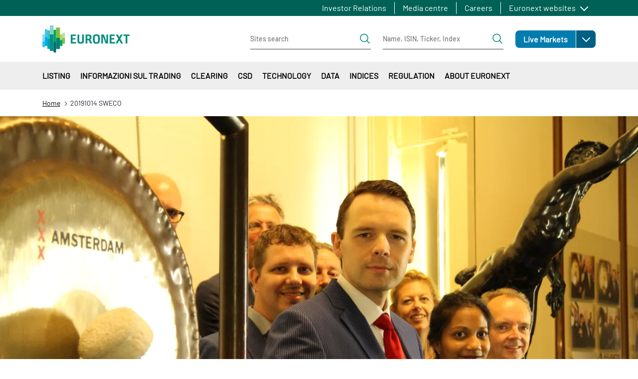

--- FILE ---
content_type: text/html; charset=UTF-8
request_url: https://www.euronext.com/it/media/2500
body_size: 43421
content:
<!DOCTYPE html>
<html lang="it" dir="ltr" prefix="content: http://purl.org/rss/1.0/modules/content/  dc: http://purl.org/dc/terms/  foaf: http://xmlns.com/foaf/0.1/  og: http://ogp.me/ns#  rdfs: http://www.w3.org/2000/01/rdf-schema#  schema: http://schema.org/  sioc: http://rdfs.org/sioc/ns#  sioct: http://rdfs.org/sioc/types#  skos: http://www.w3.org/2004/02/skos/core#  xsd: http://www.w3.org/2001/XMLSchema# ">
  <head>
    <meta charset="utf-8" />
<noscript><style>form.antibot * :not(.antibot-message) { display: none !important; }</style>
</noscript><link rel="canonical" href="https://www.euronext.com/en/media/2500" />
<meta name="Generator" content="Drupal 10 (https://www.drupal.org)" />
<meta name="MobileOptimized" content="width" />
<meta name="HandheldFriendly" content="true" />
<meta name="viewport" content="width=device-width, initial-scale=1, shrink-to-fit=no" />
<style>div#sliding-popup, div#sliding-popup .eu-cookie-withdraw-banner, .eu-cookie-withdraw-tab {background: #41b6e6} div#sliding-popup.eu-cookie-withdraw-wrapper { background: transparent; } #sliding-popup h1, #sliding-popup h2, #sliding-popup h3, #sliding-popup p, #sliding-popup label, #sliding-popup div, .eu-cookie-compliance-more-button, .eu-cookie-compliance-secondary-button, .eu-cookie-withdraw-tab { color: #ffffff;} .eu-cookie-withdraw-tab { border-color: #ffffff;}</style>
<meta http-equiv="x-ua-compatible" content="ie=edge" />
<script type="application/ld+json">{
    "@context": "https://schema.org",
    "@type": "BreadcrumbList",
    "itemListElement": [
        {
            "@type": "ListItem",
            "position": 1,
            "item": {
                "@id": "https://www.euronext.com/it",
                "name": "Home"
            }
        },
        {
            "@type": "ListItem",
            "position": 2,
            "item": {
                "@id": "https://www.euronext.com/it/media/2500",
                "name": "20191014 SWECO"
            }
        }
    ]
}</script>
<link rel="icon" href="/favicon.ico" type="image/vnd.microsoft.icon" />
<link rel="alternate" hreflang="en" href="https://www.euronext.com/en/media/2500" />

    <title>20191014 SWECO | euronext.com</title>
    <link rel="stylesheet" media="all" href="//cdnjs.cloudflare.com/ajax/libs/bootstrap-slider/10.4.0/css/bootstrap-slider.css" />
<link rel="stylesheet" media="all" href="//cdnjs.cloudflare.com/ajax/libs/select2/4.0.6-rc.0/css/select2.min.css" />
<link rel="stylesheet" media="all" href="//maxcdn.icons8.com/fonts/line-awesome/1.1/css/line-awesome-font-awesome.min.css" />
<link rel="stylesheet" media="all" href="/assets/css/optimized/css_5SjuGxCxxm3z1KS6I7N2Er8oA1uHLVTiHkr2ggcesSY.6QN3RhuttDopej7TSPu7ZWHVcUQsNNUG35ZtJVQsahs.css?t954i1" />
<link rel="stylesheet" media="all" href="/assets/css/optimized/css_-inRPYHCx7XyU3m03Un5VmrpTM2GRuUoWect0wiygtg.IvJJTSELAwJO7xiZK3TFw3Zu89p4Nl0tiL1iNvLT1-k.css?t954i1" />
<link rel="stylesheet" media="all" href="/assets/css/optimized/css_4rFqPLv16oDrDtGP85d6AZPcNBIjGOaY6QC7yF1SDY4.Fwcfj8xE01pIJKazHCiTOGm9q2FnIRjmj3Vtkn4TuKg.css?t954i1" />
<link rel="stylesheet" media="all" href="/assets/css/optimized/css_QgM0xxoA7vTWSfzycOae2Rc2mu4GjH42KVJ5mY3-Zio.9ojQTUKLcEZP_28SRqspN8N9-ZYBju220PTm6XlUf2I.css?t954i1" />
<link rel="stylesheet" media="all" href="/assets/css/optimized/css_lT1fFAsZ3j7VC6ckL8B5ijUxqhnZIK80Kq-CDvN0P5s.uza_UL33piPKRS3x-mOLhha1yfdsvh1QsAEt8Bw5p4Q.css?t954i1" />
<link rel="stylesheet" media="all" href="/assets/css/optimized/css_l10bKAdWNxpFxtVIl-HxS1f_FGMm4TTBldhEPu77hXE.SGGT4VodWv8X18o1dfPWGx6nAykG29wKqJKqVzoOFTk.css?t954i1" />
<link rel="stylesheet" media="all" href="/assets/css/optimized/css_W-1ZIwwUtilOhqidtx1BLShvKpwJoPDV1yovieSPvi8.gvsi2SYlBCYA09tUmb0L4aQKiE9LZO7yjQRAN_lPWJE.css?t954i1" />
<link rel="stylesheet" media="all" href="/assets/css/optimized/css__i66i55vLD4mCHmdNBNzU3BsoChy7KJwtcCZhdnpAEg.rmQeCjKlPkSVkGq5pMNKYpsQj-LnTaP2rBuYaqzJW0k.css?t954i1" />
<link rel="stylesheet" media="all" href="/assets/css/optimized/css_0iK-QIC4T_4iAt1te3w10STuZHVhuxike552zeiLNCQ.HOMOlr5PJCuMBxbEhTt_t6n2IZ6FEP4EnHsph9pnDo4.css?t954i1" />
<link rel="stylesheet" media="all" href="/assets/css/optimized/css_wPwYKn3Prz5_xKBSS29nlrDJfCDsF3e1J4pceWTCepQ.uxXOq6bGwwluXnj8UIdtDa2DIi23CLjwfF42O0LyZsk.css?t954i1" />
<link rel="stylesheet" media="all" href="/assets/css/optimized/css_-m6qPjXPNAEwGdfv2b-1B4trHLvYB20VXc4FA1GhZTo.Zb822BOT1s4hJpyavzZFpDvpMpr6AHt683GtQUpldHY.css?t954i1" />
<link rel="stylesheet" media="all" href="/assets/css/optimized/css_uMDAJnWdnt5c4RczVQC2fmBv5york4YCDiiPuBHyD38.YzCwQ1mPSISljhCs0FM4qHaUBHlGtn11j1AU5Ks-LHU.css?t954i1" />
<link rel="stylesheet" media="all" href="/assets/css/optimized/css_uGCGrv2-b45DCSmOAG3PgihrTc7RICLKCLJKu5JTus4.cS9KRiz84S4uQrCxCvtO_Nq-pYl9bT2ZMwQWuJkBGO8.css?t954i1" />
<link rel="stylesheet" media="all" href="/assets/css/optimized/css_zvwhSIOZasFM3ith70TuecNmoLnQYI6Qe_ynhcsZ73U.maFgJGQDLL9hkHnlIvXXad8MyyTe_I4JXQ6Zodd3tcU.css?t954i1" />
<link rel="stylesheet" media="all" href="/assets/css/optimized/css_ExgrG445J1KmkqrsuFqtRNBBlBICkQdi03x7wFuPf2g.x6OEQAu6xzygrF7qeqxTo790D2w-gQA1Fvxpwv5JAPk.css?t954i1" />
<link rel="stylesheet" media="all" href="/assets/css/optimized/css_8M_aPZAX4kl5rD_9QzAuDjt2G2dnDs5L7tp6deiP6qU.K1KxraLuEO6szt2DehOttoPVVzUAT4UB5Om741Xi2NY.css?t954i1" />
<link rel="stylesheet" media="all" href="/assets/css/optimized/css_wVWxSV4c7mPcNyiHPPXBNx2r1EaMqwCkrQKLEhOoM4k.BwKKT3qCFn89NdAjC713hDZz9aglV6wUagGKIW2U2PI.css?t954i1" />
<link rel="stylesheet" media="all" href="/assets/css/optimized/css_eQqPalo7e8rYUWK9s2K4Eal6UFaltpaiw6ZuGIWrRmY.b8mK06LqftgqiN2jl4gUNnkejVgMTzv0YGeO8_Ykit0.css?t954i1" />
<link rel="stylesheet" media="all" href="/assets/css/optimized/css_wmaet2KFmZZ9w06ozcw1hcXGeaqMPT4NPGFphSfle8Y.ElM8rI7Ljkbu0JnvouuzYIrXdgBX5nIeycXl5nJ1uIQ.css?t954i1" />
<link rel="stylesheet" media="all" href="/assets/css/optimized/css_p2BIA8UkzUuIFMiM248KhDxAQNXwTd-QgUMxFW9LH-U.hlpB4bdzqC7Rn2SSMe9b1g-RzNHx4rW3zphIbgGizR4.css?t954i1" />
<link rel="stylesheet" media="all" href="/assets/css/optimized/css_3IQl9bMkoPUJI1r0C2jgxAElN75Gr7MfsJZHHGsc2O8.HWavx42TbqWNqT7TgEayx4Y2UlHiX1TAVIR9cXaeBMw.css?t954i1" />
<link rel="stylesheet" media="all" href="/assets/css/optimized/css_rBkfyOvVmYCpWbjdQU0Rhuxz66B9Duvt89QjFqUrwEA.2Xn-CEJ_hRhsX47nJtUKvpEfW3XEZFNrmT4lJR9PDW0.css?t954i1" />
<link rel="stylesheet" media="all" href="/assets/css/optimized/css_M-5UTXWZG-xbhJCl0cxhKn6dRvBAZqu9rdal8qB4MbY.-DNdGMZp2j_bFXVyROEPnV7Z_24HApWuse1kr4Txg74.css?t954i1" />
<link rel="stylesheet" media="all" href="/assets/css/optimized/css_tgxIqNHpRfQyWn6BYuBQECRIaQnn7hEoyAhvIf9-mBY.E6jhCTImQvdel8lM3--3WHOY3pq2tCUZn3Z8KcIFkxA.css?t954i1" />
<link rel="stylesheet" media="all" href="/assets/css/optimized/css_r6rtLdN02YYH1r6YJIm-uJHNhRVvnAqnrj6GfP2vq08.q2luHYVJEzSrXa2zOx4n-K_nBblSV813tMhBBcU06-M.css?t954i1" />
<link rel="stylesheet" media="all" href="/assets/css/optimized/css_5czCwchyUKAbYvYat7ANBvNVi-7QgIKFk17vWt_Ttxw.MiffqCudBlPsrP4Ek9e64c9m9bPz3NcCFe2vk4iRRic.css?t954i1" />
<link rel="stylesheet" media="all" href="/assets/css/optimized/css_PZwDOziBE5DELKH1nSXbA5O8E6a0NvcsZExSlbQ4g90.9-canOhgLXcLW0hy6lQMzN5yIE8voS9tmJt11ocIH_w.css?t954i1" />
<link rel="stylesheet" media="all" href="/assets/css/optimized/css_MGMQ_i6LQFuLhPKHOSA7lGuW29fJI-zkKI2jLLyLWrk.7KcthdfRAIEdBRiFDV22y3axReB_dDXE8F3ubrow53E.css?t954i1" />
<link rel="stylesheet" media="all" href="/assets/css/optimized/css_dan7lILM1D3Fgil67Fo3O6qV2xyiahxqkVd7mtGqUxc.qFFMSPQMSBLUDodLJul_nrwIibehdRg4fJwCe3FFRg0.css?t954i1" />
<link rel="stylesheet" media="all" href="/assets/css/optimized/css_34Hf10XwvdBCCN4fX795l1FBpeHSU2HVP3SLw-3dRfM.11Y2tk4SqhYcgPIMGTUEDs_Lo08pOYgK_Vi6LYca7iw.css?t954i1" />
<link rel="stylesheet" media="all" href="/assets/css/optimized/css_ADmV-5b9byfX8hhJiaQbXhHFH3XR9rLSG069wMpGDfU.9VL0Agi5y0CnxTFOBcEqxBWQgxt9WS7lhXheTmH0wf0.css?t954i1" />
<link rel="stylesheet" media="all" href="/assets/css/optimized/css_8ZVkldWSDMZPbWWObkbofQlvxoTWO9-3f07e7msmr4c.mZzfvGQWitY6sy554LiJna8LMfWgCKE2rpuGVwycVxw.css?t954i1" />
<link rel="stylesheet" media="all" href="/assets/css/optimized/css_CHWF9_TIoClVpnKbtVvD3UXE4MUrYeYsZVBN5v3cwIM.tCnPQ_UfbLP0XI_33dHzMps_Sw_yd_fsUSJ5RiisdJI.css?t954i1" />
<link rel="stylesheet" media="all" href="/assets/css/optimized/css_wCpBOoMcrM9FfEcNav5Xte_Vew-5m8kl20MoW6JdUs8.W_KnFf2Bhdout70BQS5yj0l8jCoXK2FdM17-AIekUZM.css?t954i1" />
<link rel="stylesheet" media="all" href="/assets/css/optimized/css_sL4JFZsUO2Ulv-cG1jleax9librHIlxeJHxqIJmcPQQ.6fzTtJn2Bbj61att84FZT9_KFGaGlqXfuCrvIkWzkbo.css?t954i1" />
<link rel="stylesheet" media="all" href="/assets/css/optimized/css_kDLdd222ahEJdlPWz31UK5XrmE-yBx9HGsEgIwPs4tQ.JdZuK_RejgUubPciizYVCCvD9wUuUykT53dFIFHzzHg.css?t954i1" />
<link rel="stylesheet" media="all" href="/assets/css/optimized/css_Tm1LeZwBHMN7GbIJeQTnNiFJSIlkB1016p0wD8C1PSg.KpZpScF3jBjf6mPqIkYpYf3DCbcr0veLIJhLQj5FPKg.css?t954i1" />
<link rel="stylesheet" media="all" href="/assets/css/optimized/css_k3mZ851YaUTKF0SLQMBXsQ161eNbJu6vXnD7m9qiffM.tvIzQFWRxwWLqSkhaUn3R2RqWns5IERR57vhSp86alk.css?t954i1" />
<link rel="stylesheet" media="all" href="/assets/css/optimized/css_FyPxR1THuAGDaJiD4wwGkz9K5PsL_4t1G9N3_VhOZ4s.07RVf5xSfAveZysp1zyT-YHIWXOOod8sn9BfISYjJTA.css?t954i1" />
<link rel="stylesheet" media="all" href="/assets/css/optimized/css_cAFivf1vViJjSpKWCAbhgqRdSgFFX9QhBNYkQ2uS68U.PkpeR1nv_vIhcNl2u6MFAqr1qu30fWGU5im7ON6_bto.css?t954i1" />
<link rel="stylesheet" media="all" href="/assets/css/optimized/css_BIXnSCcDMpEkXGq2qRbromv1vCU5Q-QxrIFwNDGFdME.lYFgE-l_w_QEVC2PpIxDP7q30VQL4wmmkmGMmHKcN1w.css?t954i1" />
<link rel="stylesheet" media="all" href="/assets/css/optimized/css_89RJpx_TPh_zgiOTFgEJKvtABZasf87bbBVD_XojLJ0.c_xmfxWGGB-kLAFs7HPE71MSXZVEK10rgBsChArSb7o.css?t954i1" />
<link rel="stylesheet" media="all" href="/assets/css/optimized/css_UI7cx8hkn54XC-wQeHaRRwb1opfyt-jHfxOUV-9m0sQ.2nruPDwcMG3N3PcRGvwT-bgmS00SLiAFIxg8bSSUaLw.css?t954i1" />
<link rel="stylesheet" media="all" href="/assets/css/optimized/css_Ro4G_kFadI9RGk-RHtIj2RiUI4yXE5k2esMQnyYqBGY.ZJaIvWmlil7aoTUpBwne8UwUGkkXn3FdtAI7dpJ4PcU.css?t954i1" />
<link rel="stylesheet" media="all" href="/assets/css/optimized/css_xKsq4-jznTJdKsJJ7HCwFgxcVTAmog7VFAZWlqEHqPc.TnorI2q0FMBsESH7ZCkCIA22mEa6dmd7_5BV-Il-GA4.css?t954i1" />
<link rel="stylesheet" media="all" href="/assets/css/optimized/css_KKbllPP6RFJK6dnRhRnf6T2StFA9jB4P3znpriyX33A.CQ0wz0_hvBWd6AeVfoK5k5tZfFv5SwCrdzjgXtUV9ik.css?t954i1" />
<link rel="stylesheet" media="all" href="/assets/css/optimized/css_XMYpFm_fs4qp48ZlkI5uVFd3MaujJe0aFbu9dluU9EE.DIpFBM2Q9VhoaAFhx5yU30kFr0EscXbNpVaMyhlEePM.css?t954i1" />
<link rel="stylesheet" media="all" href="/assets/css/optimized/css_svIpt_X13OvP63lPiZ8awTQupd_YoeQycMqU8rcurFY.tojeihglBiz10xAYSWYimuU9woNVEfeBGMOYL5vJ8ew.css?t954i1" />
<link rel="stylesheet" media="all" href="/assets/css/optimized/css_sCN-ER7Y2sItgIGjmjdAWlZmV5XT9hbIa-wcMs-IyAA.YGLrHeT-DhxXjCen9Jw5aABXo_pJAvDTYDj69qdSTug.css?t954i1" />
<link rel="stylesheet" media="all" href="/assets/css/optimized/css_I8fc0ccKYiNS6zMFsTemMnIZMURTEdXUr_68ilMIvwc.258l5faBRN12DmjI1uo1WnQ2sKmNTN8d9AK56TwQrS8.css?t954i1" />
<link rel="stylesheet" media="all" href="/assets/css/optimized/css_aid8paUfdDiha_zv4mAUMQbr21Mh6W0AKT90svrv0uA.jftNOixYnJbUr4GT35vpHz-SRgLJSdi3yE_6clNVz9I.css?t954i1" />
<link rel="stylesheet" media="all" href="/assets/css/optimized/css_lK83g0MBCXpPxqNC2DQgXy-B6WCkssB4A16eM_PQZOE.P-dIVseaiAy6d4g4trYzoTBP50DN-IIcAW7y9k56o_Y.css?t954i1" />
<link rel="stylesheet" media="all" href="/assets/css/optimized/css_aib84OhrYT4KpJlW3I5qffO67qFNgDxSRIgi3Rj_56Y.LPr8PFoiuTN5fx2KNVg5e4CJhdTdzRz5yiNUX0zyz-8.css?t954i1" />

    
  </head>
  <body class="layout-no-sidebars path-media">
    <a href="#main-content" class="visually-hidden focusable skip-link">
      Salta al contenuto principale
    </a>
      <noscript><iframe src="https://www.googletagmanager.com/ns.html?id=GTM-TRSWF74"
                  height="0" width="0" style="display:none;visibility:hidden"></iframe></noscript>

      <div class="responsive-menu-page-wrapper">
  <div id="page-wrapper">
  <div id="page" class="wrapper">
            <section class="region region-topbar topbar">
    <div class="topbar__container container">
      <div class="topbar__menus">
        <div class="topbar__menu d-none d-xl-block">
          <nav role="navigation" aria-labelledby="block-euronext-com-topbar-first-menu" id="block-euronext-com-topbar-first" class="block block-menu navigation menu--topbar-first">
            
  <h2 class="visually-hidden" id="block-euronext-com-topbar-first-menu">Topbar first</h2>
  

        
              <ul id="block-euronext-com-topbar-first" data-block="topbar" class="clearfix topbar__menu-list nav">
                    <li class="nav-item topbar__menu-item">
                <a href="/it/investor-relations" class="nav-link" data-drupal-link-system-path="node/100">Investor Relations</a>
              </li>
                <li class="nav-item topbar__menu-item">
                <a href="/it/about/media-centre" class="nav-link" data-drupal-link-system-path="node/103">Media centre</a>
              </li>
                <li class="nav-item topbar__menu-item">
                <a href="/it/about/careers" class="nav-link" data-drupal-link-system-path="node/102">Careers</a>
              </li>
        </ul>
  


  </nav>

        </div>
        <div class="topbar__menulist">
          <div id="block-euronext-com-topbareuronextmenu">
  
  <div class="topbar__dropdown dropdown">
          <a class="topbar__menulist-toggle topbar__toggle-el dropdown-toggle" href="#" role="button" data-toggle="dropdown" aria-expanded="false">
        Euronext websites
      </a>
              
                  <ul id="block-euronext-com-topbareuronextmenu" data-block="topbar" class="clearfix topbar__menulist-list topbar__dropdown-list dropdown-menu">
                    <li class="nav-item topbar__dropdown-item">
                <a href="https://live.euronext.com" class="nav-link topbar__dropdown-link">Live Markets</a>
              </li>
                <li class="nav-item topbar__dropdown-item">
                <a href="https://connect2.euronext.com" class="nav-link topbar__dropdown-link">Connect - client portal</a>
              </li>
        </ul>
  


      </div>
</div>

        </div>
        <div class="topbar__langs d-none d-xl-block">
          
        </div>
      </div>
      <div class="d-xl-none">
        <div id="block-euronext-com-topbarheader-markets-topbar" class="markets-menu">
  
      
    
  
            <ul id="block-euronext-com-topbarheader-markets-topbar" data-block="topbar" class="clearfix markets-menu__root">
                    <li class="nav-item menu-item--expanded markets-menu-dropdown menu-item--root-level">
                <a href="https://live.euronext.com" class="nav-link markets-menu-dropdown__link markets-menu-dropdown__link--level-0 link-external">Live Markets</a>
                            <a class="markets-menu-dropdown__toggle dropdown-toggle" href="#" role="button" data-toggle="dropdown" aria-expanded="false">
            <span class="visually-hidden">Open</span>
          </a>
                                        
  
            <ul class="markets-menu-dropdown__list dropdown-menu markets-menu__list markets-el__dropdown-list dropdown-menu">
                    <li class="nav-item markets-menu-dropdown__item">
                <a href="https://live.euronext.com/en/markets/amsterdam" class="nav-link markets-menu-dropdown__link markets-menu-dropdown__link--level-1 link-external">Amsterdam</a>
                      </li>
                <li class="nav-item markets-menu-dropdown__item">
                <a href="https://live.euronext.com/en/markets/brussels" class="nav-link markets-menu-dropdown__link markets-menu-dropdown__link--level-1 link-external">Brussels</a>
                      </li>
                <li class="nav-item markets-menu-dropdown__item">
                <a href="https://live.euronext.com/en/markets/dublin" class="nav-link markets-menu-dropdown__link markets-menu-dropdown__link--level-1 link-external">Dublin</a>
                      </li>
                <li class="nav-item markets-menu-dropdown__item">
                <a href="https://live.euronext.com/en/markets/lisbon" class="nav-link markets-menu-dropdown__link markets-menu-dropdown__link--level-1 link-external">Lisbon</a>
                      </li>
                <li class="nav-item markets-menu-dropdown__item">
                <a href="https://live.euronext.com/en/markets/milan" class="nav-link markets-menu-dropdown__link markets-menu-dropdown__link--level-1 link-external">Milan</a>
                      </li>
                <li class="nav-item markets-menu-dropdown__item">
                <a href="https://live.euronext.com/en/markets/oslo" class="nav-link markets-menu-dropdown__link markets-menu-dropdown__link--level-1 link-external">Oslo</a>
                      </li>
                <li class="nav-item markets-menu-dropdown__item">
                <a href="https://live.euronext.com/en/markets/paris" class="nav-link markets-menu-dropdown__link markets-menu-dropdown__link--level-1 link-external">Paris</a>
                      </li>
        </ul>
  
              </li>
        </ul>
  



  </div>

      </div>
    </div>
  </section>

        <header id="header" class="header" role="banner" aria-label="Intestazione del sito">
                        <nav class="header__nav navbar">
            <div class="container">
              
  <div id="block-euronext-com-responsivemenumobileicon" class="responsive-menu-toggle-wrapper responsive-menu-toggle block block-responsive-menu block-responsive-menu-toggle">
  
    
      <div class="content">
      <a id="toggle-icon" class="header__menu-toggle navbar-toggler mr-4" title="Menu" href="#off-canvas">
  <span class="sr-only">Toggle navigation</span>
  <div class="toggle-open-icon">
    <div class="toggle-open-icon__inner"></div>
  </div>
</a>
    </div>
  </div>
      <a href="/it" title="Home" rel="home" class="header__logo navbar-brand">
              <img src="/themes/custom/euronext_com/logo.svg" alt="Home" />
          </a>
    

              
  <div id="block-euronext-com-corporateheadersearchformsblock" class="block block-sf-topbar-header-menu-com block-header-search-forms-block">
  
    
      <div class="content">
      <div class="header-search-forms-container">
  <div class="header-search-forms-container__element header-search-forms-container__element--sites" id="sites-form">
    
<form class="header-search-form header-search-form--sites" data-drupal-selector="euronext-com-header-search-form" action="/it/media/2500" method="post" id="euronext-com-header-search-form" accept-charset="UTF-8">
  <div class="header-search-form__wrapper" data-drupal-selector="edit-search-input">





  <fieldset class="js-form-item js-form-type-textfield form-type-textfield js-form-item-search-site form-item-search-site form-no-label mb-3">
                    <input class="header-search-form__input form-control" data-drupal-selector="edit-search-site" type="text" id="edit-search-site" name="search_site" value="" size="60" maxlength="128" placeholder="Sites search" />

                      </fieldset>
<div class="header-search-form__submit-wrapper" data-drupal-selector="edit-submit-wrapper"><input class="header-search-form__submit button js-form-submit form-submit btn btn-primary btn-lg form-control" data-drupal-selector="edit-submit" type="submit" id="edit-submit--2" name="op" value="Cerca" />
</div>
</div>
<input autocomplete="off" data-drupal-selector="form-rkk9r0vha4er4ln-4akoruniq8hhgoz3hsm4af9zdl0" type="hidden" name="form_build_id" value="form-RKK9r0vHA4ER4lN-4AKorunIQ8hhgoz3hsM4aF9Zdl0" class="form-control" />
<input data-drupal-selector="edit-euronext-com-header-search-form" type="hidden" name="form_id" value="euronext_com_header_search_form" class="form-control" />

</form>

  </div>
  
  <div class="header-search-forms-container__element header-search-forms-container__element--quotes" id="quotes-form">
    
<form class="header-search-form header-search-form--quotes" data-drupal-selector="euronext-com-header-quotes-form" action="/it/media/2500" method="post" id="euronext-com-header-quotes-form" accept-charset="UTF-8">
  <div class="header-search-form__wrapper" data-drupal-selector="edit-search-input">





  <fieldset class="js-form-item js-form-type-textfield form-type-textfield js-form-item-search-quote form-item-search-quote form-no-label mb-3">
                    <input class="header-search-form__input form-control" data-drupal-selector="edit-search-quote" type="text" id="edit-search-quote" name="search_quote" value="" size="60" maxlength="128" placeholder="Name, ISIN, Ticker, Index" />

                      </fieldset>
<div class="header-search-form__submit-wrapper" data-drupal-selector="edit-submit-wrapper"><input class="header-search-form__submit button js-form-submit form-submit btn btn-primary btn-lg form-control" onclick="this.form.target=&quot;_blank&quot;;return true;" data-drupal-selector="edit-submit" type="submit" id="edit-submit--3" name="op" value="Search quotes" />
</div>
</div>
<input autocomplete="off" data-drupal-selector="form-fbted5raehtdvl6nd01n1tlhldqitaiuskxsikveygg" type="hidden" name="form_build_id" value="form-FbtED5raEHTDvL6Nd01n1TlhLDQitAiuSKXsikVEYgg" class="form-control" />
<input data-drupal-selector="edit-euronext-com-header-quotes-form" type="hidden" name="form_id" value="euronext_com_header_quotes_form" class="form-control" />

</form>

  </div>
</div>


    </div>
  </div>
<div id="block-euronext-com-corporateheadersearchformsmobileblock" class="block block-sf-topbar-header-menu-com block-header-search-forms-mobile-block">
  
    
      <div class="content">
      

<div class="header-search-forms-mobile-container">
  <a id='header-search-forms-mobile-container-menu-cta' href='#header-search-forms-mobile-container-menu' class="header-search-forms-mobile-container__cta">
  Cerca</a>

  <nav id="header-search-forms-mobile-container-menu" class="header-search-forms-mobile-container__menus mm-menu_pagedim-black">
    <ul>
      <li>
<form class="header-search-form header-search-form--sites" data-drupal-selector="euronext-com-header-search-form-2" action="/it/media/2500" method="post" id="euronext-com-header-search-form--2" accept-charset="UTF-8">
  <div class="header-search-form__wrapper" data-drupal-selector="edit-search-input">





  <fieldset class="js-form-item js-form-type-textfield form-type-textfield js-form-item-search-site form-item-search-site form-no-label mb-3">
                    <input class="header-search-form__input form-control" data-drupal-selector="edit-search-site" type="text" id="edit-search-site--2" name="search_site" value="" size="60" maxlength="128" placeholder="Sites search" />

                      </fieldset>
<div class="header-search-form__submit-wrapper" data-drupal-selector="edit-submit-wrapper"><input class="header-search-form__submit button js-form-submit form-submit btn btn-primary btn-lg form-control" data-drupal-selector="edit-submit" type="submit" id="edit-submit--4" name="op" value="Cerca" />
</div>
</div>
<input autocomplete="off" data-drupal-selector="form-0n9mgwnfrxhqwv8nix9rcjvvzaoi-falrbxbwwmybqa" type="hidden" name="form_build_id" value="form-0N9mGWNFrxhqWv8NIx9RCJvvzaOI-FALRBxbwWmYbQA" class="form-control" />
<input data-drupal-selector="edit-euronext-com-header-search-form-2" type="hidden" name="form_id" value="euronext_com_header_search_form" class="form-control" />

</form>
</li>
      <li>
<form class="header-search-form header-search-form--quotes" data-drupal-selector="euronext-com-header-quotes-form-2" action="/it/media/2500" method="post" id="euronext-com-header-quotes-form--2" accept-charset="UTF-8">
  <div class="header-search-form__wrapper" data-drupal-selector="edit-search-input">





  <fieldset class="js-form-item js-form-type-textfield form-type-textfield js-form-item-search-quote form-item-search-quote form-no-label mb-3">
                    <input class="header-search-form__input form-control" data-drupal-selector="edit-search-quote" type="text" id="edit-search-quote--2" name="search_quote" value="" size="60" maxlength="128" placeholder="Name, ISIN, Ticker, Index" />

                      </fieldset>
<div class="header-search-form__submit-wrapper" data-drupal-selector="edit-submit-wrapper"><input class="header-search-form__submit button js-form-submit form-submit btn btn-primary btn-lg form-control" onclick="this.form.target=&quot;_blank&quot;;return true;" data-drupal-selector="edit-submit" type="submit" id="edit-submit--5" name="op" value="Search quotes" />
</div>
</div>
<input autocomplete="off" data-drupal-selector="form-3ahhpk1ojqhogmkr6tprzwybti9l7jh9ztm8u9qudi0" type="hidden" name="form_build_id" value="form-3AHHPk1ojqHoGMkr6TpRZWYBtI9L7JH9Ztm8u9QUDi0" class="form-control" />
<input data-drupal-selector="edit-euronext-com-header-quotes-form-2" type="hidden" name="form_id" value="euronext_com_header_quotes_form" class="form-control" />

</form>
</li>
    </ul>
  </nav>
</div>

    </div>
  </div>


                <div class="region region-secondary-menu header__actions">
    <div class="header__actions-markets d-none d-xl-block">
      <div id="block-euronext-com-secondary-topbarheadermarkets" class="markets-menu">
  
      
    
  
            <ul id="block-euronext-com-secondary-topbarheadermarkets" data-block="secondary_menu" class="clearfix markets-menu__root">
                    <li class="nav-item menu-item--expanded markets-menu-dropdown menu-item--root-level">
                <a href="https://live.euronext.com" class="nav-link markets-menu-dropdown__link markets-menu-dropdown__link--level-0 link-external">Live Markets</a>
                            <a class="markets-menu-dropdown__toggle dropdown-toggle" href="#" role="button" data-toggle="dropdown" aria-expanded="false">
            <span class="visually-hidden">Open</span>
          </a>
                                        
  
            <ul class="markets-menu-dropdown__list dropdown-menu markets-menu__list markets-el__dropdown-list dropdown-menu">
                    <li class="nav-item markets-menu-dropdown__item">
                <a href="https://live.euronext.com/en/markets/amsterdam" class="nav-link markets-menu-dropdown__link markets-menu-dropdown__link--level-1 link-external">Amsterdam</a>
                      </li>
                <li class="nav-item markets-menu-dropdown__item">
                <a href="https://live.euronext.com/en/markets/brussels" class="nav-link markets-menu-dropdown__link markets-menu-dropdown__link--level-1 link-external">Brussels</a>
                      </li>
                <li class="nav-item markets-menu-dropdown__item">
                <a href="https://live.euronext.com/en/markets/dublin" class="nav-link markets-menu-dropdown__link markets-menu-dropdown__link--level-1 link-external">Dublin</a>
                      </li>
                <li class="nav-item markets-menu-dropdown__item">
                <a href="https://live.euronext.com/en/markets/lisbon" class="nav-link markets-menu-dropdown__link markets-menu-dropdown__link--level-1 link-external">Lisbon</a>
                      </li>
                <li class="nav-item markets-menu-dropdown__item">
                <a href="https://live.euronext.com/en/markets/milan" class="nav-link markets-menu-dropdown__link markets-menu-dropdown__link--level-1 link-external">Milan</a>
                      </li>
                <li class="nav-item markets-menu-dropdown__item">
                <a href="https://live.euronext.com/en/markets/oslo" class="nav-link markets-menu-dropdown__link markets-menu-dropdown__link--level-1 link-external">Oslo</a>
                      </li>
                <li class="nav-item markets-menu-dropdown__item">
                <a href="https://live.euronext.com/en/markets/paris" class="nav-link markets-menu-dropdown__link markets-menu-dropdown__link--level-1 link-external">Paris</a>
                      </li>
        </ul>
  
              </li>
        </ul>
  



  </div>

    </div>
    <div class="header__actions-links">
      
    </div>
  </div>

              
            </div>
          </nav>
                <div class="d-none">
          <nav class="navbar navbar-expand-lg" id="navbar-main">
                          
                              <div class="collapse navbar-collapse" id="CollapsingNavbar">
                    <div id="block-euronext-com-menuwarmcacheforburgernavigation" class="block block-menu-warm-cache block-menu-warm-materialized-menu-blocksecondary-navigation">
  
    
      <div class="content">
      
              <div class="container">
      <div class="megamenu__container">
        <button  class="megamenu__arrow megamenu__scroll-left is-hidden" aria-label="Scroll left">
          <svg width="8" height="14" viewBox="0 0 8 14" fill="none" xmlns="http://www.w3.org/2000/svg">
            <path d="M6.68283 0.307832L0.432831 6.55783C0.374721 6.61588 0.328621 6.68481 0.297168 6.76068C0.265716 6.83656 0.249527 6.91788 0.249527 7.00002C0.249527 7.08215 0.265716 7.16348 0.297168 7.23936C0.328621 7.31523 0.374721 7.38416 0.432831 7.44221L6.68283 13.6922C6.80011 13.8095 6.95917 13.8754 7.12502 13.8754C7.29087 13.8754 7.44993 13.8095 7.56721 13.6922C7.68448 13.5749 7.75037 13.4159 7.75037 13.25C7.75037 13.0842 7.68448 12.9251 7.56721 12.8078L1.75861 7.00002L7.56721 1.19221C7.62528 1.13414 7.67134 1.0652 7.70276 0.989329C7.73419 0.913459 7.75037 0.832141 7.75037 0.750019C7.75037 0.667897 7.73419 0.586579 7.70276 0.510709C7.67134 0.434838 7.62528 0.3659 7.56721 0.307832C7.50914 0.249763 7.4402 0.203701 7.36433 0.172274C7.28846 0.140847 7.20714 0.124671 7.12502 0.124671C7.0429 0.124671 6.96158 0.140847 6.88571 0.172274C6.80984 0.203701 6.7409 0.249763 6.68283 0.307832Z" fill="#252631"/>
          </svg>
        </button>
        <div class="megamenu__scroll">
          <ul  class="clearfix megamenu__first-level menu megamenu__wrap">
                    <li class="menu-item menu-item--level-0 menu-item--expanded">
                                              <a class="menu-link menu-link--level-0 dropdown-toggle" id="_22d8f6d-97b4-4c01-b548-98479979e8ab" data-toggle="dropdown" aria-haspopup="true" aria-expanded="false" role="button" href="#">
            Listing
          </a>
                                      <div aria-labelledby="_22d8f6d-97b4-4c01-b548-98479979e8ab" class="megamenu__childs dropdown-menu">
              <div class="container">
                <div class="megamenu__close-wrapper">
                  <button type="button" class="megamenu__close" aria-label="Close">
                    <span>close menu</span>
                    <svg viewBox="0 0 20 20" width="20" height="20" class="">
                      <use xlink:href="/themes/custom/euronext_com/frontend-library/public/assets/spritemap.svg#close"></use>
                    </svg>
                  </button>
                </div>
                <div class="row">
                  <div class="megamenu__menu-cols">
                                                                                                                                                                              <div class="sub-container--level-1">
      <ul class="menu menu--level-1">
                    <li class="menu-item menu-item--level-1">
                          <a href="/it/node/3064133" class="menu-link menu-link--level-1" data-drupal-link-system-path="node/3064133">Panoramica</a>
                      </li>
                <li class="menu-item menu-item--level-1 menu-item--expanded">
                          <a href="/it/listing/raise-capital" class="menu-link menu-link--level-1" data-drupal-link-system-path="node/146">Raise capital</a>
                                                    <div class="sub-container--level-2">
      <ul class="menu menu--level-2">
                    <li class="menu-item menu-item--level-2">
                          <a href="/it/listing/raise-capital/why-go-public" class="menu-link menu-link--level-2" data-drupal-link-system-path="node/279">Why go public?</a>
                      </li>
                <li class="menu-item menu-item--level-2 menu-item--collapsed">
                          <a href="/it/listing/raise-capital/how-go-public" class="menu-link menu-link--level-2" data-drupal-link-system-path="node/204">How to go public</a>
                      </li>
                <li class="menu-item menu-item--level-2">
                          <a href="/it/node/1892545" class="menu-link menu-link--level-2" data-drupal-link-system-path="node/1892545">IPOready</a>
                      </li>
                <li class="menu-item menu-item--level-2">
                          <a href="/it/listing/raise-capital/life-listed-company" class="menu-link menu-link--level-2" data-drupal-link-system-path="node/429">Life as a listed company</a>
                      </li>
                <li class="menu-item menu-item--level-2">
                          <a href="/it/raise-capital/euronext-tech-leaders" class="menu-link menu-link--level-2" data-drupal-link-system-path="node/1730962">Euronext Tech Leaders</a>
                      </li>
                <li class="menu-item menu-item--level-2 menu-item--collapsed">
                          <a href="/it/node/3134936" class="menu-link menu-link--level-2" data-drupal-link-system-path="node/3134936">Sector-focused listing solutions</a>
                      </li>
                <li class="menu-item menu-item--level-2">
                          <a href="/it/node/1836022" class="menu-link menu-link--level-2" data-drupal-link-system-path="node/1836022">International listings</a>
                      </li>
               </ul>
    </div>
      
                        </li>
                <li class="menu-item menu-item--level-1 menu-item--expanded">
                          <a href="/it/listing/bonds" class="menu-link menu-link--level-1" data-drupal-link-system-path="node/95">Bonds</a>
                                                    <div class="sub-container--level-2">
      <ul class="menu menu--level-2">
                    <li class="menu-item menu-item--level-2">
                          <a href="/it/listing/bonds/bond-financing" class="menu-link menu-link--level-2" data-drupal-link-system-path="node/443">Bond Financing</a>
                      </li>
                <li class="menu-item menu-item--level-2 menu-item--collapsed">
                          <a href="/it/node/3150732" class="menu-link menu-link--level-2" data-drupal-link-system-path="node/3150732">Listing process</a>
                      </li>
                <li class="menu-item menu-item--level-2 menu-item--collapsed">
                          <a href="/it/node/1728801" class="menu-link menu-link--level-2" data-drupal-link-system-path="node/1728801">Bond types</a>
                      </li>
                <li class="menu-item menu-item--level-2">
                          <a href="/it/node/2969928" class="menu-link menu-link--level-2" data-drupal-link-system-path="node/2969928">Bond Listing Newsletter</a>
                      </li>
               </ul>
    </div>
      
                        </li>
                <li class="menu-item menu-item--level-1 menu-item--expanded">
                          <a href="/it/listing/etfs" class="menu-link menu-link--level-1" data-drupal-link-system-path="node/420">ETFs</a>
                                                    <div class="sub-container--level-2">
      <ul class="menu menu--level-2">
                    <li class="menu-item menu-item--level-2">
                          <a href="/it/listing/etfs/how-list-etfs-euronext-dublin" class="menu-link menu-link--level-2" data-drupal-link-system-path="node/418">List ETFs on Euronext Dublin</a>
                      </li>
                <li class="menu-item menu-item--level-2">
                          <a href="/it/listing/etfs/listing-process" class="menu-link menu-link--level-2" data-drupal-link-system-path="node/416">Listing process</a>
                      </li>
               </ul>
    </div>
      
                        </li>
                <li class="menu-item menu-item--level-1 menu-item--expanded">
                          <a href="/it/listing/funds" class="menu-link menu-link--level-1" data-drupal-link-system-path="node/426">Funds</a>
                                                    <div class="sub-container--level-2">
      <ul class="menu menu--level-2">
                    <li class="menu-item menu-item--level-2">
                          <a href="/it/list-products/funds/list-investment-funds-euronext-amsterdam" class="menu-link menu-link--level-2" data-drupal-link-system-path="node/423">List on Euronext Amsterdam</a>
                      </li>
                <li class="menu-item menu-item--level-2">
                          <a href="/it/listing/funds/list-investment-funds-euronext-dublin" class="menu-link menu-link--level-2" data-drupal-link-system-path="node/424">List on Euronext Dublin</a>
                      </li>
               </ul>
    </div>
      
                        </li>
                <li class="menu-item menu-item--level-1">
                          <a href="/it/listing/warrants-certificates" class="menu-link menu-link--level-1" data-drupal-link-system-path="node/788">Warrants &amp; Certificates</a>
                      </li>
                <li class="menu-item menu-item--level-1">
                          <a href="/it/listing/structured-notes" class="menu-link menu-link--level-1" data-drupal-link-system-path="node/789">Structured Notes</a>
                      </li>
                <li class="menu-item menu-item--level-1 menu-item--expanded">
                          <a href="/it/node/1800307" class="menu-link menu-link--level-1" data-drupal-link-system-path="node/1800307">ESG for issuers</a>
                                                    <div class="sub-container--level-2">
      <ul class="menu menu--level-2">
                    <li class="menu-item menu-item--level-2">
                          <a href="/it/node/1978747" class="menu-link menu-link--level-2" data-drupal-link-system-path="node/1978747">My ESG Profile</a>
                      </li>
                <li class="menu-item menu-item--level-2 menu-item--collapsed">
                          <a href="/it/listing/esg-for-issuers/esg-bonds" class="menu-link menu-link--level-2" data-drupal-link-system-path="node/314664">ESG Bonds</a>
                      </li>
                <li class="menu-item menu-item--level-2">
                          <a href="/it/node/1839405" class="menu-link menu-link--level-2" data-drupal-link-system-path="node/1839405">ESG Bond Barometer</a>
                      </li>
               </ul>
    </div>
      
                        </li>
               </ul>
    </div>
      
                  </div>
                                                                              <div class="megamenu__menu-promo">
                      <div class="megamenu__menu-promo-content">
                        <div>
  
  
      <div>  <div class="paragraph paragraph--type--promotional-area paragraph--view-mode--default promo-area">
          
              <div class="promo-area__image">
              <div class="field field--name-field-promo-image field--type-entity-reference field--label-hidden field__items">
                <div class="field__item">
            <picture>
                  <source srcset="/sites/default/files/styles/promo_area/public/2024-03/ipoready_small.png?itok=Q6oxb9YL 1x, /sites/default/files/styles/promo_area/public/2024-03/ipoready_small.png?itok=Q6oxb9YL 2x" media="(min-width: 768px)" type="image/png" width="470" height="322"/>
              <source srcset="/sites/default/files/styles/width_1_px/public/2024-03/ipoready_small.png?itok=QMeyRd7p 1x, /sites/default/files/styles/width_1_px/public/2024-03/ipoready_small.png?itok=QMeyRd7p 2x" media="(min-width: 0px)" type="image/png" width="1" height="1"/>
                  <img loading="lazy" src="/sites/default/files/styles/promo_area/public/2024-03/ipoready_small.png?itok=Q6oxb9YL" width="470" height="322" alt="IPOready logo" typeof="foaf:Image" class="img-fluid w-100" />

  </picture>


            </div>
          </div>

        </div>
                    <div class="promo-area__tagline">
          pre-IPO programme
        </div>
                    <div class="promo-area__title">
          IPOready
        </div>
                    <div class="promo-area__desc">
          <p>Register now for Euronext IPOready 2026!</p>
        </div>
                    <a class="promo-area__link" href="/listing/raise-capital/ipoready">
          Leggi tutto
        </a>
            </div>
</div>
  
</div>

                      </div>
                    </div>
                                  </div>
              </div>
            </div>
                        </li>
                <li class="menu-item menu-item--level-0 menu-item--expanded">
                                              <a class="menu-link menu-link--level-0 dropdown-toggle" id="_ae98e7a-859b-4c28-8947-4f4b562236f8" data-toggle="dropdown" aria-haspopup="true" aria-expanded="false" role="button" href="#">
            Informazioni sul trading
          </a>
                                      <div aria-labelledby="_ae98e7a-859b-4c28-8947-4f4b562236f8" class="megamenu__childs dropdown-menu">
              <div class="container">
                <div class="megamenu__close-wrapper">
                  <button type="button" class="megamenu__close" aria-label="Close">
                    <span>close menu</span>
                    <svg viewBox="0 0 20 20" width="20" height="20" class="">
                      <use xlink:href="/themes/custom/euronext_com/frontend-library/public/assets/spritemap.svg#close"></use>
                    </svg>
                  </button>
                </div>
                <div class="row">
                  <div class="megamenu__menu-cols">
                                                                                                                                                                              <div class="sub-container--level-1">
      <ul class="menu menu--level-1">
                    <li class="menu-item menu-item--level-1">
                          <a href="/it/trading" class="menu-link menu-link--level-1" data-drupal-link-system-path="node/41">Panoramica</a>
                      </li>
                <li class="menu-item menu-item--level-1 menu-item--expanded">
                          <a href="/it/trading/membership" class="menu-link menu-link--level-1" data-drupal-link-system-path="node/75">Membership</a>
                                                    <div class="sub-container--level-2">
      <ul class="menu menu--level-2">
                    <li class="menu-item menu-item--level-2">
                          <a href="/it/trading/membership/admission-process-and-application" class="menu-link menu-link--level-2" data-drupal-link-system-path="node/80">Admission Process and Application</a>
                      </li>
                <li class="menu-item menu-item--level-2">
                          <a href="/it/trading/membership/regulatory-framework" class="menu-link menu-link--level-2" data-drupal-link-system-path="node/85">Regulatory Framework</a>
                      </li>
                <li class="menu-item menu-item--level-2">
                          <a href="/it/trading/membership/liquidity-provision" class="menu-link menu-link--level-2" data-drupal-link-system-path="node/86">Liquidity Provision</a>
                      </li>
               </ul>
    </div>
      
                        </li>
                <li class="menu-item menu-item--level-1">
                          <a href="/it/trading/trading-hours-holidays" class="menu-link menu-link--level-1" data-drupal-link-system-path="node/1268">Trading Hours &amp; Holidays</a>
                      </li>
                <li class="menu-item menu-item--level-1">
                          <a href="/it/trading/fees-charges" class="menu-link menu-link--level-1" data-drupal-link-system-path="node/888">Fees &amp; Charges</a>
                      </li>
                <li class="menu-item menu-item--level-1 menu-item--expanded">
                          <a href="/it/trading/market-quality" class="menu-link menu-link--level-1" data-drupal-link-system-path="node/915">Market Quality</a>
                                                    <div class="sub-container--level-2">
      <ul class="menu menu--level-2">
                    <li class="menu-item menu-item--level-2">
                          <a href="/it/node/1895100" class="menu-link menu-link--level-2" data-drupal-link-system-path="node/1895100">Research &amp; Studies</a>
                      </li>
               </ul>
    </div>
      
                        </li>
                <li class="menu-item menu-item--level-1 menu-item--expanded">
                          <a href="/it/node/3122671" class="menu-link menu-link--level-1" data-drupal-link-system-path="node/3122671">Access &amp; software</a>
                                                    <div class="sub-container--level-2">
      <ul class="menu menu--level-2">
                    <li class="menu-item menu-item--level-2 menu-item--collapsed">
                          <a href="/it/trading/access-software/trading-platform" class="menu-link menu-link--level-2" data-drupal-link-system-path="node/887">Trading Platform</a>
                      </li>
                <li class="menu-item menu-item--level-2">
                          <a href="/it/node/1731544" class="menu-link menu-link--level-2" data-drupal-link-system-path="node/1731544">Euronext Market Services</a>
                      </li>
               </ul>
    </div>
      
                        </li>
                <li class="menu-item menu-item--level-1 menu-item--expanded">
                          <a href="/it/trading/trading-services" class="menu-link menu-link--level-1" data-drupal-link-system-path="node/1270">Trading Services</a>
                                                    <div class="sub-container--level-2">
      <ul class="menu menu--level-2">
                    <li class="menu-item menu-item--level-2">
                          <a href="/it/node/2863044" class="menu-link menu-link--level-2" data-drupal-link-system-path="node/2863044">Auction Volume Discovery (AVD)</a>
                      </li>
                <li class="menu-item menu-item--level-2">
                          <a href="/it/node/1728474" class="menu-link menu-link--level-2" data-drupal-link-system-path="node/1728474">Best of Book</a>
                      </li>
                <li class="menu-item menu-item--level-2">
                          <a href="/it/node/2041458" class="menu-link menu-link--level-2" data-drupal-link-system-path="node/2041458">Dark trading</a>
                      </li>
                <li class="menu-item menu-item--level-2">
                          <a href="/it/informazioni-sul-trading/trading-services/euronext-global-equity-market-gem" class="menu-link menu-link--level-2" data-drupal-link-system-path="node/1923195">Global Equity Market</a>
                      </li>
                <li class="menu-item menu-item--level-2">
                          <a href="/it/node/2186244" class="menu-link menu-link--level-2" data-drupal-link-system-path="node/2186244">RiskGuard</a>
                      </li>
               </ul>
    </div>
      
                        </li>
                <li class="menu-item menu-item--level-1 menu-item--expanded">
                          <a href="/it/node/3128857" class="menu-link menu-link--level-1" data-drupal-link-system-path="node/3128857">ESG Trading</a>
                                                    <div class="sub-container--level-2">
      <ul class="menu menu--level-2">
                    <li class="menu-item menu-item--level-2">
                          <a href="/it/node/3128859" class="menu-link menu-link--level-2" data-drupal-link-system-path="node/3128859">ESG profiles</a>
                      </li>
                <li class="menu-item menu-item--level-2">
                          <a href="/it/node/3128940" class="menu-link menu-link--level-2" data-drupal-link-system-path="node/3128940">ESG Indices</a>
                      </li>
                <li class="menu-item menu-item--level-2">
                          <a href="/it/node/1725044" class="menu-link menu-link--level-2" data-drupal-link-system-path="node/1725044">ESG Funds</a>
                      </li>
                <li class="menu-item menu-item--level-2">
                          <a href="/it/node/1137310" class="menu-link menu-link--level-2" data-drupal-link-system-path="node/1137310">ESG Derivatives</a>
                      </li>
               </ul>
    </div>
      
                        </li>
                <li class="menu-item menu-item--level-1">
                          <a href="/it/trade/london" class="menu-link menu-link--level-1" data-drupal-link-system-path="node/107">London office</a>
                      </li>
               </ul>
    </div>
      
                  </div>
                                                                              <div class="megamenu__menu-promo">
                      <div class="megamenu__menu-promo-content">
                        <div>
  
  
      <div>  <div class="paragraph paragraph--type--promotional-area paragraph--view-mode--default promo-area">
          
              <div class="promo-area__image">
              <div class="field field--name-field-promo-image field--type-entity-reference field--label-hidden field__items">
                <div class="field__item">
            <picture>
                  <source srcset="/sites/default/files/styles/promo_area/public/2025-10/enx_euronext-fixed-income-derivatives-jan-2025_call-out_140225.jpg?itok=VYSxkw8Q 1x, /sites/default/files/styles/promo_area/public/2025-10/enx_euronext-fixed-income-derivatives-jan-2025_call-out_140225.jpg?itok=VYSxkw8Q 2x" media="(min-width: 768px)" type="image/jpeg" width="470" height="313"/>
              <source srcset="/sites/default/files/styles/width_1_px/public/2025-10/enx_euronext-fixed-income-derivatives-jan-2025_call-out_140225.jpg?itok=fiqO6PU_ 1x, /sites/default/files/styles/width_1_px/public/2025-10/enx_euronext-fixed-income-derivatives-jan-2025_call-out_140225.jpg?itok=fiqO6PU_ 2x" media="(min-width: 0px)" type="image/jpeg" width="1" height="1"/>
                  <img loading="lazy" src="/sites/default/files/styles/promo_area/public/2025-10/enx_euronext-fixed-income-derivatives-jan-2025_call-out_140225.jpg?itok=VYSxkw8Q" width="470" height="313" alt="Euronext Fixed Income Derivatives" typeof="foaf:Image" class="img-fluid w-100" />

  </picture>


            </div>
          </div>

        </div>
                    <div class="promo-area__tagline">
          Where European Government Bonds meet the future
        </div>
                    <div class="promo-area__title">
          Fixed Income derivatives
        </div>
                    <div class="promo-area__desc">
          <p>Trade Mini Bond Futures on main European Government Bonds</p>
        </div>
                    <a class="promo-area__link" href="https://live.euronext.com/products/fixed-income-derivatives">
          Leggi tutto
        </a>
            </div>
</div>
  
</div>

                      </div>
                    </div>
                                  </div>
              </div>
            </div>
                        </li>
                <li class="menu-item menu-item--level-0 menu-item--expanded">
                                              <a class="menu-link menu-link--level-0 dropdown-toggle" id="_2f05f72-0524-4bdd-8339-e978536f796a" data-toggle="dropdown" aria-haspopup="true" aria-expanded="false" role="button" href="#">
            Clearing
          </a>
                                      <div aria-labelledby="_2f05f72-0524-4bdd-8339-e978536f796a" class="megamenu__childs dropdown-menu">
              <div class="container">
                <div class="megamenu__close-wrapper">
                  <button type="button" class="megamenu__close" aria-label="Close">
                    <span>close menu</span>
                    <svg viewBox="0 0 20 20" width="20" height="20" class="">
                      <use xlink:href="/themes/custom/euronext_com/frontend-library/public/assets/spritemap.svg#close"></use>
                    </svg>
                  </button>
                </div>
                <div class="row">
                  <div class="megamenu__menu-cols">
                                                                                                                                                                              <div class="sub-container--level-1">
      <ul class="menu menu--level-1">
                    <li class="menu-item menu-item--level-1">
                          <a href="/it/clearing" class="menu-link menu-link--level-1" data-drupal-link-system-path="node/1721782">Panoramica</a>
                      </li>
                <li class="menu-item menu-item--level-1">
                          <a href="/it/node/2614118" class="menu-link menu-link--level-1" data-drupal-link-system-path="node/2614118">Repo Clearing</a>
                      </li>
                <li class="menu-item menu-item--level-1 menu-item--expanded">
                          <a href="/it/clearing/chi-siamo" class="menu-link menu-link--level-1" data-drupal-link-system-path="node/1721783">Chi siamo</a>
                                                    <div class="sub-container--level-2">
      <ul class="menu menu--level-2">
                    <li class="menu-item menu-item--level-2">
                          <a href="/it/clearing/chi-siamo/servizi-di-clearing" class="menu-link menu-link--level-2" data-drupal-link-system-path="node/1721796">Servizi di Clearing</a>
                      </li>
                <li class="menu-item menu-item--level-2 menu-item--collapsed">
                          <a href="/it/clearing/chi-siamo/governance" class="menu-link menu-link--level-2" data-drupal-link-system-path="node/1721784">Governance</a>
                      </li>
                <li class="menu-item menu-item--level-2">
                          <a href="/it/clearing/chi-siamo/bilanci-annuali-relazioni-sulla-gestione" class="menu-link menu-link--level-2" data-drupal-link-system-path="node/1721788">Bilanci Annuali &amp; Relazioni sulla Gestione</a>
                      </li>
                <li class="menu-item menu-item--level-2">
                          <a href="/it/clearing/chi-siamo/statistiche" class="menu-link menu-link--level-2" data-drupal-link-system-path="node/1721789">Statistiche</a>
                      </li>
                <li class="menu-item menu-item--level-2">
                          <a href="/it/clearing/chi-siamo/dati-legali" class="menu-link menu-link--level-2" data-drupal-link-system-path="node/1721790">Dati Legali</a>
                      </li>
                <li class="menu-item menu-item--level-2">
                          <a href="/it/clearing/chi-siamo/disclosure-framework-faq" class="menu-link menu-link--level-2" data-drupal-link-system-path="node/1721795">Disclosure Framework &amp; FAQ</a>
                      </li>
               </ul>
    </div>
      
                        </li>
                <li class="menu-item menu-item--level-1 menu-item--expanded">
                          <a href="/it/clearing/operations" class="menu-link menu-link--level-1" data-drupal-link-system-path="node/1721948">Operations</a>
                                                    <div class="sub-container--level-2">
      <ul class="menu menu--level-2">
                    <li class="menu-item menu-item--level-2">
                          <a href="/it/clearing/operations/migrazione-euronext-optiq" class="menu-link menu-link--level-2" data-drupal-link-system-path="node/1756264">Migrazione Euronext Optiq®</a>
                      </li>
                <li class="menu-item menu-item--level-2">
                          <a href="/it/node/2253392" class="menu-link menu-link--level-2" data-drupal-link-system-path="node/2253392">Physical Delivery - Commodities</a>
                      </li>
               </ul>
    </div>
      
                        </li>
                <li class="menu-item menu-item--level-1 menu-item--expanded">
                          <a href="/it/clearing/it-infrastructure" class="menu-link menu-link--level-1" data-drupal-link-system-path="node/1721949">IT Infrastructure</a>
                                                    <div class="sub-container--level-2">
      <ul class="menu menu--level-2">
                    <li class="menu-item menu-item--level-2">
                          <a href="/it/clearing/it-infrastructure/bcs-bit-clearing-station" class="menu-link menu-link--level-2" data-drupal-link-system-path="node/1721950">BCS (Bit Clearing Station)</a>
                      </li>
                <li class="menu-item menu-item--level-2">
                          <a href="/it/clearing/it-infrastructure/icws-internet-clearing-workstation" class="menu-link menu-link--level-2" data-drupal-link-system-path="node/1721951">ICWS (Internet Clearing WorkStation)</a>
                      </li>
                <li class="menu-item menu-item--level-2">
                          <a href="/it/clearing/it-infrastructure/certificazioni" class="menu-link menu-link--level-2" data-drupal-link-system-path="node/1721952">Certificazioni</a>
                      </li>
                <li class="menu-item menu-item--level-2">
                          <a href="/it/clearing/it-infrastructure/business-continuity-plan" class="menu-link menu-link--level-2" data-drupal-link-system-path="node/1722005">Business Continuity Plan</a>
                      </li>
               </ul>
    </div>
      
                        </li>
                <li class="menu-item menu-item--level-1 menu-item--expanded">
                          <a href="/it/clearing/risk-management" class="menu-link menu-link--level-1" data-drupal-link-system-path="node/1722006">Risk Management</a>
                                                    <div class="sub-container--level-2">
      <ul class="menu menu--level-2">
                    <li class="menu-item menu-item--level-2">
                          <a href="/it/clearing/risk-management/methodologies" class="menu-link menu-link--level-2" data-drupal-link-system-path="node/2036403">Methodologies</a>
                      </li>
                <li class="menu-item menu-item--level-2">
                          <a href="/it/clearing/risk-management/parametri" class="menu-link menu-link--level-2" data-drupal-link-system-path="node/2036845">Parametri</a>
                      </li>
                <li class="menu-item menu-item--level-2">
                          <a href="/it/clearing/risk-management/risk-disclosure" class="menu-link menu-link--level-2" data-drupal-link-system-path="node/1723858">Risk Disclosure</a>
                      </li>
                <li class="menu-item menu-item--level-2">
                          <a href="/it/clearing/risk-management/risk-array" class="menu-link menu-link--level-2" data-drupal-link-system-path="node/1723859">Risk Array</a>
                      </li>
                <li class="menu-item menu-item--level-2">
                          <a href="/it/clearing/risk-management/investment-policy" class="menu-link menu-link--level-2" data-drupal-link-system-path="node/1722009">Investment Policy</a>
                      </li>
                <li class="menu-item menu-item--level-2">
                          <a href="/it/clearing/risk-management/convalida-dei-modelli" class="menu-link menu-link--level-2" data-drupal-link-system-path="node/1723862">Convalida dei Modelli</a>
                      </li>
                <li class="menu-item menu-item--level-2">
                          <a href="/it/clearing/risk-management/rischi-operativi" class="menu-link menu-link--level-2" data-drupal-link-system-path="node/1723863">Rischi Operativi</a>
                      </li>
                <li class="menu-item menu-item--level-2">
                          <a href="/it/clearing/risk-management/segnalazioni-di-basilea-iii" class="menu-link menu-link--level-2" data-drupal-link-system-path="node/1723864">Segnalazioni di Basilea III</a>
                      </li>
               </ul>
    </div>
      
                        </li>
                <li class="menu-item menu-item--level-1">
                          <a href="/it/node/2932341" class="menu-link menu-link--level-1" data-drupal-link-system-path="node/2932341">Risk Simulation Tool</a>
                      </li>
                <li class="menu-item menu-item--level-1">
                          <a href="/it/clearing/membership" class="menu-link menu-link--level-1" data-drupal-link-system-path="node/1722010">Membership</a>
                      </li>
                <li class="menu-item menu-item--level-1">
                          <a href="/it/clearing/regolamento-e-normativa" class="menu-link menu-link--level-1" data-drupal-link-system-path="node/1722012">Regolamento e Normativa</a>
                      </li>
                <li class="menu-item menu-item--level-1">
                          <a href="/it/clearing/avvisi" class="menu-link menu-link--level-1" data-drupal-link-system-path="node/1722013">Avvisi</a>
                      </li>
                <li class="menu-item menu-item--level-1">
                          <a href="/it/clearing/news" class="menu-link menu-link--level-1" data-drupal-link-system-path="node/1722018">Euronext Clearing News</a>
                      </li>
                <li class="menu-item menu-item--level-1">
                          <a href="/it/clearing/contatti" class="menu-link menu-link--level-1" data-drupal-link-system-path="node/1722019">Contatti</a>
                      </li>
               </ul>
    </div>
      
                  </div>
                                                                              <div class="megamenu__menu-promo">
                      <div class="megamenu__menu-promo-content">
                        <div>
  
  
      <div>  <div class="paragraph paragraph--type--promotional-area paragraph--view-mode--default promo-area">
          
              <div class="promo-area__image">
              <div class="field field--name-field-promo-image field--type-entity-reference field--label-hidden field__items">
                <div class="field__item">
            <picture>
                  <source srcset="/sites/default/files/styles/promo_area/public/2024-11/enx_strategic-plan-2024_thumbnail_190824-b1.jpg?itok=JgnbQGPW 1x, /sites/default/files/styles/promo_area/public/2024-11/enx_strategic-plan-2024_thumbnail_190824-b1.jpg?itok=JgnbQGPW 2x" media="(min-width: 768px)" type="image/jpeg" width="470" height="313"/>
              <source srcset="/sites/default/files/styles/width_1_px/public/2024-11/enx_strategic-plan-2024_thumbnail_190824-b1.jpg?itok=3DpuHKte 1x, /sites/default/files/styles/width_1_px/public/2024-11/enx_strategic-plan-2024_thumbnail_190824-b1.jpg?itok=3DpuHKte 2x" media="(min-width: 0px)" type="image/jpeg" width="1" height="1"/>
                  <img loading="lazy" src="/sites/default/files/styles/promo_area/public/2024-11/enx_strategic-plan-2024_thumbnail_190824-b1.jpg?itok=JgnbQGPW" width="470" height="313" alt="Investor Day 2024" typeof="foaf:Image" class="img-fluid w-100" />

  </picture>


            </div>
          </div>

        </div>
                    <div class="promo-area__tagline">
          Step into Europe’s next phase of Repo Clearing
        </div>
                    <div class="promo-area__title">
          Repo Clearing
        </div>
                    <div class="promo-area__desc">
          <p>Euronext is expanding its repo clearing services to boost market access, liquidity provision and collateral optimisation across Europe.</p>
        </div>
                    <a class="promo-area__link" href="/clearing/repo-clearing">
          Leggi tutto
        </a>
            </div>
</div>
  
</div>

                      </div>
                    </div>
                                  </div>
              </div>
            </div>
                        </li>
                <li class="menu-item menu-item--level-0 menu-item--expanded">
                                              <a class="menu-link menu-link--level-0 dropdown-toggle" id="df8c1d14-9325-49ed-89ad-eb0fce7857ef" data-toggle="dropdown" aria-haspopup="true" aria-expanded="false" role="button" href="#">
            CSD
          </a>
                                      <div aria-labelledby="df8c1d14-9325-49ed-89ad-eb0fce7857ef" class="megamenu__childs dropdown-menu">
              <div class="container">
                <div class="megamenu__close-wrapper">
                  <button type="button" class="megamenu__close" aria-label="Close">
                    <span>close menu</span>
                    <svg viewBox="0 0 20 20" width="20" height="20" class="">
                      <use xlink:href="/themes/custom/euronext_com/frontend-library/public/assets/spritemap.svg#close"></use>
                    </svg>
                  </button>
                </div>
                <div class="row">
                  <div class="megamenu__menu-cols">
                                                                                                                                                                              <div class="sub-container--level-1">
      <ul class="menu menu--level-1">
                    <li class="menu-item menu-item--level-1">
                          <a href="/it/csd" class="menu-link menu-link--level-1" data-drupal-link-system-path="node/1725790">Panoramica</a>
                      </li>
                <li class="menu-item menu-item--level-1 menu-item--expanded">
                          <a href="/it/node/2108307" class="menu-link menu-link--level-1" data-drupal-link-system-path="node/2108307">Strategic projects</a>
                                                    <div class="sub-container--level-2">
      <ul class="menu menu--level-2">
                    <li class="menu-item menu-item--level-2">
                          <a href="/it/node/3090075" class="menu-link menu-link--level-2" data-drupal-link-system-path="node/3090075">European Offering</a>
                      </li>
                <li class="menu-item menu-item--level-2">
                          <a href="/it/node/3161576" class="menu-link menu-link--level-2" data-drupal-link-system-path="node/3161576">Convergence programme</a>
                      </li>
                <li class="menu-item menu-item--level-2">
                          <a href="/it/node/1924841" class="menu-link menu-link--level-2" data-drupal-link-system-path="node/1924841">Corporate Events Service</a>
                      </li>
               </ul>
    </div>
      
                        </li>
                <li class="menu-item menu-item--level-1 menu-item--expanded">
                          <a href="/it/csd/sobre-euronext-securities" class="menu-link menu-link--level-1" data-drupal-link-system-path="node/1730764">About</a>
                                                    <div class="sub-container--level-2">
      <ul class="menu menu--level-2">
                    <li class="menu-item menu-item--level-2 menu-item--collapsed">
                          <a href="/it/csd/sobre/organizacao" class="menu-link menu-link--level-2" data-drupal-link-system-path="node/1733460">Governance</a>
                      </li>
                <li class="menu-item menu-item--level-2">
                          <a href="/it/post-trade/euronext-securities/about/key-figures-and-statistics" class="menu-link menu-link--level-2" data-drupal-link-system-path="node/1730883">Key figures and Statistics</a>
                      </li>
                <li class="menu-item menu-item--level-2">
                          <a href="/it/node/1730890" class="menu-link menu-link--level-2" data-drupal-link-system-path="node/1730890">News</a>
                      </li>
                <li class="menu-item menu-item--level-2">
                          <a href="/it/node/1730880" class="menu-link menu-link--level-2" data-drupal-link-system-path="node/1730880">Careers</a>
                      </li>
                <li class="menu-item menu-item--level-2">
                          <a href="/it/node/1730773" class="menu-link menu-link--level-2" data-drupal-link-system-path="node/1730773">Contacts</a>
                      </li>
               </ul>
    </div>
      
                        </li>
                <li class="menu-item menu-item--level-1 menu-item--expanded">
                          <a href="/it/csd/regulatory-environment" class="menu-link menu-link--level-1" data-drupal-link-system-path="node/1730891">Regulatory Environment</a>
                                                    <div class="sub-container--level-2">
      <ul class="menu menu--level-2">
                    <li class="menu-item menu-item--level-2 menu-item--collapsed">
                          <a href="/it/csd/ambiente-regulatorio/csdr" title="Central Securities Depository Regulation" class="menu-link menu-link--level-2" data-drupal-link-system-path="node/1730929">CSDR</a>
                      </li>
                <li class="menu-item menu-item--level-2">
                          <a href="/it/post-trade/euronext-securities-new/regulatory-environment/shareholder-rights-directive-ii" title="Shareholder Rights Directive II" class="menu-link menu-link--level-2" data-drupal-link-system-path="node/1730944">SRD II</a>
                      </li>
                <li class="menu-item menu-item--level-2">
                          <a href="/it/post-trade/euronext-securities-new/regulatory-environment/collateral-management-harmonisation" title="Shareholder Rights Directive II" class="menu-link menu-link--level-2" data-drupal-link-system-path="node/1730945">CMH</a>
                      </li>
               </ul>
    </div>
      
                        </li>
                <li class="menu-item menu-item--level-1 menu-item--expanded">
                          <a href="/it/post-trade/euronext-securities-new/products-services" class="menu-link menu-link--level-1" data-drupal-link-system-path="node/1739359">Products &amp; services</a>
                                                    <div class="sub-container--level-2">
      <ul class="menu menu--level-2">
                    <li class="menu-item menu-item--level-2">
                          <a href="/it/csd/products-services/issuing-agent-services" class="menu-link menu-link--level-2" data-drupal-link-system-path="node/1758375">Issuing Agent Services</a>
                      </li>
                <li class="menu-item menu-item--level-2">
                          <a href="/it/csd/products-services/safekeeping-custody-and-asset-services" class="menu-link menu-link--level-2" data-drupal-link-system-path="node/1759245">Safekeeping, Custody, and Asset Services</a>
                      </li>
                <li class="menu-item menu-item--level-2">
                          <a href="/it/csd/products-services/settlement-client-connectivity-services" class="menu-link menu-link--level-2" data-drupal-link-system-path="node/1759248">Settlement &amp; Client Connectivity Services</a>
                      </li>
                <li class="menu-item menu-item--level-2">
                          <a href="/it/node/2223008" class="menu-link menu-link--level-2" data-drupal-link-system-path="node/2223008">Register and Meeting services</a>
                      </li>
                <li class="menu-item menu-item--level-2">
                          <a href="/it/csd/products-services/issuance-services" class="menu-link menu-link--level-2" data-drupal-link-system-path="node/1759399">Issuance Services</a>
                      </li>
                <li class="menu-item menu-item--level-2">
                          <a href="/it/csd/products-services/data-services" class="menu-link menu-link--level-2" data-drupal-link-system-path="node/1755715">Data Services</a>
                      </li>
                <li class="menu-item menu-item--level-2">
                          <a href="/it/csd/products-services/tax-services" class="menu-link menu-link--level-2" data-drupal-link-system-path="node/1758676">Tax Services</a>
                      </li>
               </ul>
    </div>
      
                        </li>
                <li class="menu-item menu-item--level-1 menu-item--expanded">
                          <a href="/it/node/1725798" class="menu-link menu-link--level-1" data-drupal-link-system-path="node/1725798">Copenhagen</a>
                                                    <div class="sub-container--level-2">
      <ul class="menu menu--level-2">
                    <li class="menu-item menu-item--level-2 menu-item--collapsed">
                          <a href="/it/node/1926231" class="menu-link menu-link--level-2" data-drupal-link-system-path="node/1926231">Issuance</a>
                      </li>
                <li class="menu-item menu-item--level-2 menu-item--collapsed">
                          <a href="/it/node/1926461" class="menu-link menu-link--level-2" data-drupal-link-system-path="node/1926461">Post Trade Services</a>
                      </li>
                <li class="menu-item menu-item--level-2">
                          <a href="/it/node/1927854" class="menu-link menu-link--level-2" data-drupal-link-system-path="node/1927854">Contact</a>
                      </li>
                <li class="menu-item menu-item--level-2 menu-item--collapsed">
                          <a href="/it/node/1926828" class="menu-link menu-link--level-2" data-drupal-link-system-path="node/1926828">Investor Services</a>
                      </li>
                <li class="menu-item menu-item--level-2 menu-item--collapsed">
                          <a href="/it/node/1926938" class="menu-link menu-link--level-2" data-drupal-link-system-path="node/1926938">Ancillary Services</a>
                      </li>
                <li class="menu-item menu-item--level-2 menu-item--collapsed">
                          <a href="/it/node/1927745" class="menu-link menu-link--level-2" data-drupal-link-system-path="node/1927745">News &amp; Insights</a>
                      </li>
                <li class="menu-item menu-item--level-2 menu-item--collapsed">
                          <a href="/it/node/1927848" class="menu-link menu-link--level-2" data-drupal-link-system-path="node/1927848">Who We Are</a>
                      </li>
                <li class="menu-item menu-item--level-2 menu-item--collapsed">
                          <a href="/it/node/1928083" class="menu-link menu-link--level-2" data-drupal-link-system-path="node/1928083">Career</a>
                      </li>
                <li class="menu-item menu-item--level-2 menu-item--collapsed">
                          <a href="/it/node/1928089" class="menu-link menu-link--level-2" data-drupal-link-system-path="node/1928089">Corporate Governance</a>
                      </li>
                <li class="menu-item menu-item--level-2 menu-item--collapsed">
                          <a href="/it/node/1928315" class="menu-link menu-link--level-2" data-drupal-link-system-path="node/1928315">Legal Framework</a>
                      </li>
                <li class="menu-item menu-item--level-2">
                          <a href="/it/node/1926919" class="menu-link menu-link--level-2" data-drupal-link-system-path="node/1926919">Current AGMs</a>
                      </li>
               </ul>
    </div>
      
                        </li>
                <li class="menu-item menu-item--level-1 menu-item--expanded">
                          <a href="/it/csd/milan" class="menu-link menu-link--level-1" data-drupal-link-system-path="node/1721230">Milan</a>
                                                    <div class="sub-container--level-2">
      <ul class="menu menu--level-2">
                    <li class="menu-item menu-item--level-2 menu-item--collapsed">
                          <a href="/it/csd/milan/chi-siamo" class="menu-link menu-link--level-2" data-drupal-link-system-path="node/1721240">Chi siamo</a>
                      </li>
                <li class="menu-item menu-item--level-2 menu-item--collapsed">
                          <a href="/it/csd/milan/quadro-normativo" class="menu-link menu-link--level-2" data-drupal-link-system-path="node/1721247">Quadro Normativo</a>
                      </li>
                <li class="menu-item menu-item--level-2">
                          <a href="/it/csd/milan/soluzioni-dati" class="menu-link menu-link--level-2" data-drupal-link-system-path="node/1721258">Soluzioni dati</a>
                      </li>
                <li class="menu-item menu-item--level-2 menu-item--collapsed">
                          <a href="/it/csd/milan/intermediari" class="menu-link menu-link--level-2" data-drupal-link-system-path="node/1721260">Intermediari</a>
                      </li>
                <li class="menu-item menu-item--level-2 menu-item--collapsed">
                          <a href="/it/csd/milan/emittenti" class="menu-link menu-link--level-2" data-drupal-link-system-path="node/1721291">Emittenti</a>
                      </li>
                <li class="menu-item menu-item--level-2 menu-item--collapsed">
                          <a href="/it/csd/milan/membership" class="menu-link menu-link--level-2" data-drupal-link-system-path="node/1721298">Membership</a>
                      </li>
                <li class="menu-item menu-item--level-2 menu-item--collapsed">
                          <a href="/it/csd/milan/notizie-eventi" class="menu-link menu-link--level-2" data-drupal-link-system-path="node/1721312">Notizie &amp; Eventi</a>
                      </li>
                <li class="menu-item menu-item--level-2">
                          <a href="/it/csd/milan/contatti" class="menu-link menu-link--level-2" data-drupal-link-system-path="node/1721334">Contatti</a>
                      </li>
               </ul>
    </div>
      
                        </li>
                <li class="menu-item menu-item--level-1 menu-item--expanded">
                          <a href="/it/node/1725796" class="menu-link menu-link--level-1" data-drupal-link-system-path="node/1725796">Oslo</a>
                                                    <div class="sub-container--level-2">
      <ul class="menu menu--level-2">
                    <li class="menu-item menu-item--level-2">
                          <a href="/it/node/1925351" class="menu-link menu-link--level-2" data-drupal-link-system-path="node/1925351">Login</a>
                      </li>
                <li class="menu-item menu-item--level-2 menu-item--collapsed">
                          <a href="/it/node/1899344" class="menu-link menu-link--level-2" data-drupal-link-system-path="node/1899344">Equities and Equity Certificates</a>
                      </li>
                <li class="menu-item menu-item--level-2 menu-item--collapsed">
                          <a href="/it/node/1900842" class="menu-link menu-link--level-2" data-drupal-link-system-path="node/1900842">Debt, Funds and ETPs</a>
                      </li>
                <li class="menu-item menu-item--level-2 menu-item--collapsed">
                          <a href="/it/node/1900927" class="menu-link menu-link--level-2" data-drupal-link-system-path="node/1900927">Settlement</a>
                      </li>
                <li class="menu-item menu-item--level-2 menu-item--collapsed">
                          <a href="/it/node/1901064" class="menu-link menu-link--level-2" data-drupal-link-system-path="node/1901064">Safekeeping and Asset Servicing</a>
                      </li>
                <li class="menu-item menu-item--level-2 menu-item--collapsed">
                          <a href="/it/node/1901069" class="menu-link menu-link--level-2" data-drupal-link-system-path="node/1901069">Tax Services</a>
                      </li>
                <li class="menu-item menu-item--level-2 menu-item--collapsed">
                          <a href="/it/node/1901073" class="menu-link menu-link--level-2" data-drupal-link-system-path="node/1901073">Data Services</a>
                      </li>
                <li class="menu-item menu-item--level-2">
                          <a href="/it/node/1925487" class="menu-link menu-link--level-2" data-drupal-link-system-path="node/1925487">ISIN, CFI, FISN</a>
                      </li>
                <li class="menu-item menu-item--level-2 menu-item--collapsed">
                          <a href="/it/node/1931191" class="menu-link menu-link--level-2" data-drupal-link-system-path="node/1931191">Career</a>
                      </li>
                <li class="menu-item menu-item--level-2 menu-item--collapsed">
                          <a href="/it/node/1905161" class="menu-link menu-link--level-2" data-drupal-link-system-path="node/1905161">Information for</a>
                      </li>
                <li class="menu-item menu-item--level-2 menu-item--collapsed">
                          <a href="/it/node/1923976" class="menu-link menu-link--level-2" data-drupal-link-system-path="node/1923976">About us</a>
                      </li>
               </ul>
    </div>
      
                        </li>
                <li class="menu-item menu-item--level-1 menu-item--expanded">
                          <a href="/it/node/1725797" class="menu-link menu-link--level-1" data-drupal-link-system-path="node/1725797">Porto</a>
                                                    <div class="sub-container--level-2">
      <ul class="menu menu--level-2">
                    <li class="menu-item menu-item--level-2 menu-item--collapsed">
                          <a href="/it/node/1927601" class="menu-link menu-link--level-2" data-drupal-link-system-path="node/1927601">About us</a>
                      </li>
                <li class="menu-item menu-item--level-2 menu-item--collapsed">
                          <a href="/it/node/1929418" class="menu-link menu-link--level-2" data-drupal-link-system-path="node/1929418">Our Clients</a>
                      </li>
                <li class="menu-item menu-item--level-2 menu-item--collapsed">
                          <a href="/it/node/1930022" class="menu-link menu-link--level-2" data-drupal-link-system-path="node/1930022">Legislation and Regulation</a>
                      </li>
                <li class="menu-item menu-item--level-2 menu-item--collapsed">
                          <a href="/it/node/1929420" class="menu-link menu-link--level-2" data-drupal-link-system-path="node/1929420">Services</a>
                      </li>
                <li class="menu-item menu-item--level-2 menu-item--collapsed">
                          <a href="/it/node/1929888" class="menu-link menu-link--level-2" data-drupal-link-system-path="node/1929888">Documentation</a>
                      </li>
                <li class="menu-item menu-item--level-2">
                          <a href="/it/node/1966672" class="menu-link menu-link--level-2" data-drupal-link-system-path="node/1966672">Contact us</a>
                      </li>
               </ul>
    </div>
      
                        </li>
               </ul>
    </div>
      
                  </div>
                                                                              <div class="megamenu__menu-promo">
                      <div class="megamenu__menu-promo-content">
                        <div>
  
  
      <div>  <div class="paragraph paragraph--type--promotional-area paragraph--view-mode--default promo-area">
          
              <div class="promo-area__image">
              <div class="field field--name-field-promo-image field--type-entity-reference field--label-hidden field__items">
                <div class="field__item">
            <picture>
                  <source srcset="/sites/default/files/styles/promo_area/public/2025-04/hero_image_european_common_prospectus.png?itok=BLX3zvQa 1x, /sites/default/files/styles/promo_area/public/2025-04/hero_image_european_common_prospectus.png?itok=BLX3zvQa 2x" media="(min-width: 768px)" type="image/png" width="470" height="313"/>
              <source srcset="/sites/default/files/styles/width_1_px/public/2025-04/hero_image_european_common_prospectus.png?itok=uiCLrJgj 1x, /sites/default/files/styles/width_1_px/public/2025-04/hero_image_european_common_prospectus.png?itok=uiCLrJgj 2x" media="(min-width: 0px)" type="image/png" width="1" height="1"/>
                  <img loading="lazy" src="/sites/default/files/styles/promo_area/public/2025-04/hero_image_european_common_prospectus.png?itok=BLX3zvQa" width="470" height="313" alt="European Common Prospectus" typeof="foaf:Image" class="img-fluid w-100" />

  </picture>


            </div>
          </div>

        </div>
                    <div class="promo-area__tagline">
          European CSD model
        </div>
                    <div class="promo-area__title">
          Building the CSD of Choice in Europe
        </div>
                    <div class="promo-area__desc">
          <p>Euronext Securities is shaping the future of European capital markets by enhancing integration, connectivity, and innovation.&nbsp;</p>
        </div>
                    <a class="promo-area__link" href="/csd/strategic-projects">
          Leggi tutto
        </a>
            </div>
</div>
  
</div>

                      </div>
                    </div>
                                  </div>
              </div>
            </div>
                        </li>
                <li class="menu-item menu-item--level-0 menu-item--expanded">
                                              <a class="menu-link menu-link--level-0 dropdown-toggle" id="_7419111-a728-45e4-a8c2-d82f8fa7b64d" data-toggle="dropdown" aria-haspopup="true" aria-expanded="false" role="button" href="#">
            Technology
          </a>
                                      <div aria-labelledby="_7419111-a728-45e4-a8c2-d82f8fa7b64d" class="megamenu__childs dropdown-menu">
              <div class="container">
                <div class="megamenu__close-wrapper">
                  <button type="button" class="megamenu__close" aria-label="Close">
                    <span>close menu</span>
                    <svg viewBox="0 0 20 20" width="20" height="20" class="">
                      <use xlink:href="/themes/custom/euronext_com/frontend-library/public/assets/spritemap.svg#close"></use>
                    </svg>
                  </button>
                </div>
                <div class="row">
                  <div class="megamenu__menu-cols">
                                                                                                                                                                              <div class="sub-container--level-1">
      <ul class="menu menu--level-1">
                    <li class="menu-item menu-item--level-1">
                          <a href="/it/technology" class="menu-link menu-link--level-1" data-drupal-link-system-path="node/40">Panoramica</a>
                      </li>
                <li class="menu-item menu-item--level-1">
                          <a href="/it/technology/euronext-data-centre" class="menu-link menu-link--level-1" data-drupal-link-system-path="node/1724744">Euronext Data Centre</a>
                      </li>
                <li class="menu-item menu-item--level-1 menu-item--expanded">
                          <a href="/it/node/1721307" class="menu-link menu-link--level-1" data-drupal-link-system-path="node/1721307">Connectivity</a>
                                                    <div class="sub-container--level-2">
      <ul class="menu menu--level-2">
                    <li class="menu-item menu-item--level-2">
                          <a href="/it/node/2236997" class="menu-link menu-link--level-2" data-drupal-link-system-path="node/2236997">Euronext Wireless Network</a>
                      </li>
                <li class="menu-item menu-item--level-2">
                          <a href="/it/node/1721309" class="menu-link menu-link--level-2" data-drupal-link-system-path="node/1721309">Connectivity Services</a>
                      </li>
               </ul>
    </div>
      
                        </li>
                <li class="menu-item menu-item--level-1 menu-item--expanded">
                          <a href="/it/node/1911945" class="menu-link menu-link--level-1" data-drupal-link-system-path="node/1911945">Trading Solutions</a>
                                                    <div class="sub-container--level-2">
      <ul class="menu menu--level-2">
                    <li class="menu-item menu-item--level-2">
                          <a href="/it/node/1721229" class="menu-link menu-link--level-2" data-drupal-link-system-path="node/1721229">Traderpath and Algo Trading</a>
                      </li>
                <li class="menu-item menu-item--level-2">
                          <a href="/it/technology/trading-solutions/euronext-trader" class="menu-link menu-link--level-2" data-drupal-link-system-path="node/1754078">Euronext Trader</a>
                      </li>
                <li class="menu-item menu-item--level-2">
                          <a href="/it/node/1721252" class="menu-link menu-link--level-2" data-drupal-link-system-path="node/1721252">HFTS</a>
                      </li>
                <li class="menu-item menu-item--level-2">
                          <a href="/it/node/2099833" class="menu-link menu-link--level-2" data-drupal-link-system-path="node/2099833">Regpath</a>
                      </li>
               </ul>
    </div>
      
                        </li>
                <li class="menu-item menu-item--level-1">
                          <a href="/it/node/1840253" class="menu-link menu-link--level-1" data-drupal-link-system-path="node/1840253">Data Solutions</a>
                      </li>
                <li class="menu-item menu-item--level-1">
                          <a href="/it/node/1725495" class="menu-link menu-link--level-1" data-drupal-link-system-path="node/1725495">Euronext Solutions</a>
                      </li>
               </ul>
    </div>
      
                  </div>
                                                                              <div class="megamenu__menu-promo">
                      <div class="megamenu__menu-promo-content">
                        <div>
  
  
      <div>  <div class="paragraph paragraph--type--promotional-area paragraph--view-mode--default promo-area">
          
              <div class="promo-area__image">
              <div class="field field--name-field-promo-image field--type-entity-reference field--label-hidden field__items">
                <div class="field__item">
            <picture>
                  <source srcset="/sites/default/files/styles/promo_area/public/2025-09/jason-leung-rl4kgjjqxre-unsplash.jpg?itok=M3fXt_zj 1x, /sites/default/files/styles/promo_area/public/2025-09/jason-leung-rl4kgjjqxre-unsplash.jpg?itok=M3fXt_zj 2x" media="(min-width: 768px)" type="image/jpeg" width="470" height="313"/>
              <source srcset="/sites/default/files/styles/width_1_px/public/2025-09/jason-leung-rl4kgjjqxre-unsplash.jpg?itok=oI15Mrxi 1x, /sites/default/files/styles/width_1_px/public/2025-09/jason-leung-rl4kgjjqxre-unsplash.jpg?itok=oI15Mrxi 2x" media="(min-width: 0px)" type="image/jpeg" width="1" height="1"/>
                  <img loading="lazy" src="/sites/default/files/styles/promo_area/public/2025-09/jason-leung-rl4kgjjqxre-unsplash.jpg?itok=M3fXt_zj" width="470" height="313" alt="hfts image" typeof="foaf:Image" class="img-fluid w-100" />

  </picture>


            </div>
          </div>

        </div>
                    <div class="promo-area__tagline">
          Euronext Technology Solutions
        </div>
                    <div class="promo-area__title">
          High-Frequency Trading Solution (HFTS)
        </div>
                    <div class="promo-area__desc">
          <p>The new generation of high-frequency risk trading platforms, offering the highest performance with ultra-low latency and minimal jitter, all at a low total cost of ownership.</p>
        </div>
                    <a class="promo-area__link" href="/technology/trading-solutions/hfts">
          Leggi tutto
        </a>
            </div>
</div>
  
</div>

                      </div>
                    </div>
                                  </div>
              </div>
            </div>
                        </li>
                <li class="menu-item menu-item--level-0 menu-item--expanded">
                                              <a class="menu-link menu-link--level-0 dropdown-toggle" id="ba1fb568-2ed3-4de2-b1a9-d93a99e8888a" data-toggle="dropdown" aria-haspopup="true" aria-expanded="false" role="button" href="#">
            Data
          </a>
                                      <div aria-labelledby="ba1fb568-2ed3-4de2-b1a9-d93a99e8888a" class="megamenu__childs dropdown-menu">
              <div class="container">
                <div class="megamenu__close-wrapper">
                  <button type="button" class="megamenu__close" aria-label="Close">
                    <span>close menu</span>
                    <svg viewBox="0 0 20 20" width="20" height="20" class="">
                      <use xlink:href="/themes/custom/euronext_com/frontend-library/public/assets/spritemap.svg#close"></use>
                    </svg>
                  </button>
                </div>
                <div class="row">
                  <div class="megamenu__menu-cols">
                                                                                                                                                                              <div class="sub-container--level-1">
      <ul class="menu menu--level-1">
                    <li class="menu-item menu-item--level-1">
                          <a href="/it/data" class="menu-link menu-link--level-1" data-drupal-link-system-path="node/700">Panoramica</a>
                      </li>
                <li class="menu-item menu-item--level-1">
                          <a href="/it/node/2985525" class="menu-link menu-link--level-1" data-drupal-link-system-path="node/2985525">Data products</a>
                      </li>
                <li class="menu-item menu-item--level-1">
                          <a href="/it/node/3080192" class="menu-link menu-link--level-1" data-drupal-link-system-path="node/3080192">Real-time</a>
                      </li>
                <li class="menu-item menu-item--level-1 menu-item--expanded">
                          <a href="/it/node/2985525" class="menu-link menu-link--level-1" data-drupal-link-system-path="node/2985525">Data Solutions</a>
                                                    <div class="sub-container--level-2">
      <ul class="menu menu--level-2">
                    <li class="menu-item menu-item--level-2">
                          <a href="/it/node/2985525?product_service%5B0%5D=5933" class="menu-link menu-link--level-2" data-drupal-link-query="{&quot;product_service&quot;:[&quot;5933&quot;]}" data-drupal-link-system-path="node/2985525">Corporate actions data</a>
                      </li>
                <li class="menu-item menu-item--level-2">
                          <a href="/it/node/2985525?product_service%5B0%5D=5935" class="menu-link menu-link--level-2" data-drupal-link-query="{&quot;product_service&quot;:[&quot;5935&quot;]}" data-drupal-link-system-path="node/2985525">Historical data</a>
                      </li>
                <li class="menu-item menu-item--level-2">
                          <a href="/it/node/2985525?product_service%5B0%5D=5989" class="menu-link menu-link--level-2" data-drupal-link-query="{&quot;product_service&quot;:[&quot;5989&quot;]}" data-drupal-link-system-path="node/2985525">Mutual funds services</a>
                      </li>
                <li class="menu-item menu-item--level-2">
                          <a href="/it/node/2985525?product_service%5B0%5D=6002" class="menu-link menu-link--level-2" data-drupal-link-query="{&quot;product_service&quot;:[&quot;6002&quot;]}" data-drupal-link-system-path="node/2985525">Oslo products</a>
                      </li>
                <li class="menu-item menu-item--level-2">
                          <a href="/it/node/2985525?product_service%5B0%5D=5938" class="menu-link menu-link--level-2" data-drupal-link-query="{&quot;product_service&quot;:[&quot;5938&quot;]}" data-drupal-link-system-path="node/2985525">Quant products</a>
                      </li>
                <li class="menu-item menu-item--level-2">
                          <a href="/it/node/2985525?product_service%5B0%5D=5940" class="menu-link menu-link--level-2" data-drupal-link-query="{&quot;product_service&quot;:[&quot;5940&quot;]}" data-drupal-link-system-path="node/2985525">Reference data</a>
                      </li>
               </ul>
    </div>
      
                        </li>
                <li class="menu-item menu-item--level-1">
                          <a href="/it/node/2985525?product_service%5B0%5D=5934" class="menu-link menu-link--level-1" data-drupal-link-query="{&quot;product_service&quot;:[&quot;5934&quot;]}" data-drupal-link-system-path="node/2985525">Index data</a>
                      </li>
                <li class="menu-item menu-item--level-1">
                          <a href="/it/csd/products-services/data-services" class="menu-link menu-link--level-1" data-drupal-link-system-path="node/1755715">CSD data</a>
                      </li>
                <li class="menu-item menu-item--level-1">
                          <a href="/it/node/2991531" class="menu-link menu-link--level-1" data-drupal-link-system-path="node/2991531">MTS data</a>
                      </li>
                <li class="menu-item menu-item--level-1">
                          <a href="/it/node/2985525?product_service%5B0%5D=6004" class="menu-link menu-link--level-1" data-drupal-link-query="{&quot;product_service&quot;:[&quot;6004&quot;]}" data-drupal-link-system-path="node/2985525">Nord Pool data</a>
                      </li>
               </ul>
    </div>
      
                  </div>
                                                                              <div class="megamenu__menu-promo">
                      <div class="megamenu__menu-promo-content">
                        <div>
  
  
      <div>  <div class="paragraph paragraph--type--promotional-area paragraph--view-mode--default promo-area">
          
              <div class="promo-area__image">
              <div class="field field--name-field-promo-image field--type-entity-reference field--label-hidden field__items">
                <div class="field__item">
            <picture>
                  <source srcset="/sites/default/files/styles/promo_area/public/2025-10/enx_europe-map-image.png?itok=DD37za0A 1x, /sites/default/files/styles/promo_area/public/2025-10/enx_europe-map-image.png?itok=DD37za0A 2x" media="(min-width: 768px)" type="image/png" width="470" height="313"/>
              <source srcset="/sites/default/files/styles/width_1_px/public/2025-10/enx_europe-map-image.png?itok=bkN37N-a 1x, /sites/default/files/styles/width_1_px/public/2025-10/enx_europe-map-image.png?itok=bkN37N-a 2x" media="(min-width: 0px)" type="image/png" width="1" height="1"/>
                  <img loading="lazy" src="/sites/default/files/styles/promo_area/public/2025-10/enx_europe-map-image.png?itok=DD37za0A" width="470" height="313" alt="Data solutions" typeof="foaf:Image" class="img-fluid w-100" />

  </picture>


            </div>
          </div>

        </div>
                          <div class="promo-area__title">
          Data product catalogue
        </div>
                    <div class="promo-area__desc">
          <p>Overview of all Euronext Data products</p>
        </div>
                    <a class="promo-area__link" href="/data/data-products">
          Leggi tutto
        </a>
            </div>
</div>
  
</div>

                      </div>
                    </div>
                                  </div>
              </div>
            </div>
                        </li>
                <li class="menu-item menu-item--level-0 menu-item--expanded">
                                              <a class="menu-link menu-link--level-0 dropdown-toggle" id="b1688d71-925a-4dc8-9b7a-0c5adc888747" data-toggle="dropdown" aria-haspopup="true" aria-expanded="false" role="button" href="#">
            Indices
          </a>
                                      <div aria-labelledby="b1688d71-925a-4dc8-9b7a-0c5adc888747" class="megamenu__childs dropdown-menu">
              <div class="container">
                <div class="megamenu__close-wrapper">
                  <button type="button" class="megamenu__close" aria-label="Close">
                    <span>close menu</span>
                    <svg viewBox="0 0 20 20" width="20" height="20" class="">
                      <use xlink:href="/themes/custom/euronext_com/frontend-library/public/assets/spritemap.svg#close"></use>
                    </svg>
                  </button>
                </div>
                <div class="row">
                  <div class="megamenu__menu-cols">
                                                                                                                                                                              <div class="sub-container--level-1">
      <ul class="menu menu--level-1">
                    <li class="menu-item menu-item--level-1">
                          <a href="/it/node/2749481" class="menu-link menu-link--level-1" data-drupal-link-system-path="node/2749481">Panoramica</a>
                      </li>
                <li class="menu-item menu-item--level-1">
                          <a href="/it/node/2749486" class="menu-link menu-link--level-1" data-drupal-link-system-path="node/2749486">Custom index creation</a>
                      </li>
                <li class="menu-item menu-item--level-1">
                          <a href="/it/node/2749487" class="menu-link menu-link--level-1" data-drupal-link-system-path="node/2749487">Index licensing for products</a>
                      </li>
                <li class="menu-item menu-item--level-1">
                          <a href="/it/node/3160486" class="menu-link menu-link--level-1" data-drupal-link-system-path="node/3160486">Index licensing for benchmarking</a>
                      </li>
                <li class="menu-item menu-item--level-1">
                          <a href="/it/node/3181524" class="menu-link menu-link--level-1" data-drupal-link-system-path="node/3181524">Index data</a>
                      </li>
                <li class="menu-item menu-item--level-1">
                          <a href="/it/node/1824984" class="menu-link menu-link--level-1" data-drupal-link-system-path="node/1824984">Index products</a>
                      </li>
                <li class="menu-item menu-item--level-1">
                          <a href="/it/node/3223495" class="menu-link menu-link--level-1" data-drupal-link-system-path="node/3223495">Euronext press releases</a>
                      </li>
                <li class="menu-item menu-item--level-1">
                          <a href="/it/node/1847051" class="menu-link menu-link--level-1" data-drupal-link-system-path="node/1847051">Index spotlight</a>
                      </li>
               </ul>
    </div>
      
                  </div>
                                                                              <div class="megamenu__menu-promo">
                      <div class="megamenu__menu-promo-content">
                        <div>
  
  
      <div>  <div class="paragraph paragraph--type--promotional-area paragraph--view-mode--default promo-area">
          
              <div class="promo-area__image">
              <div class="field field--name-field-promo-image field--type-entity-reference field--label-hidden field__items">
                <div class="field__item">
            <picture>
                  <source srcset="/sites/default/files/styles/promo_area/public/2025-11/webpage_callout_-_index_whitepaper_4.png?itok=WtSxhJ3q 1x, /sites/default/files/styles/promo_area/public/2025-11/webpage_callout_-_index_whitepaper_4.png?itok=WtSxhJ3q 2x" media="(min-width: 768px)" type="image/png" width="470" height="315"/>
              <source srcset="/sites/default/files/styles/width_1_px/public/2025-11/webpage_callout_-_index_whitepaper_4.png?itok=GdI9TLnY 1x, /sites/default/files/styles/width_1_px/public/2025-11/webpage_callout_-_index_whitepaper_4.png?itok=GdI9TLnY 2x" media="(min-width: 0px)" type="image/png" width="1" height="1"/>
                  <img loading="lazy" src="/sites/default/files/styles/promo_area/public/2025-11/webpage_callout_-_index_whitepaper_4.png?itok=WtSxhJ3q" width="470" height="315" alt="White paper image" typeof="foaf:Image" class="img-fluid w-100" />

  </picture>


            </div>
          </div>

        </div>
                    <div class="promo-area__tagline">
          Access the white paper
        </div>
                    <div class="promo-area__title">
          Investing in the future of Europe with innovative indices
        </div>
                    <div class="promo-area__desc">
          <p>The first edition of the Euronext Index Outlook series with a particular focus on the European Strategic Autonomy Index.</p>
        </div>
                    <a class="promo-area__link" href="/news/investing-future-europe-innovative-indices">
          Leggi tutto
        </a>
            </div>
</div>
  
</div>

                      </div>
                    </div>
                                  </div>
              </div>
            </div>
                        </li>
                <li class="menu-item menu-item--level-0 menu-item--expanded">
                                              <a class="menu-link menu-link--level-0 dropdown-toggle" id="_afbcf7c-6130-4527-9c65-ae1a1affc12f" data-toggle="dropdown" aria-haspopup="true" aria-expanded="false" role="button" href="#">
            Regulation
          </a>
                                      <div aria-labelledby="_afbcf7c-6130-4527-9c65-ae1a1affc12f" class="megamenu__childs dropdown-menu">
              <div class="container">
                <div class="megamenu__close-wrapper">
                  <button type="button" class="megamenu__close" aria-label="Close">
                    <span>close menu</span>
                    <svg viewBox="0 0 20 20" width="20" height="20" class="">
                      <use xlink:href="/themes/custom/euronext_com/frontend-library/public/assets/spritemap.svg#close"></use>
                    </svg>
                  </button>
                </div>
                <div class="row">
                  <div class="megamenu__menu-cols">
                                                                                                                                                                              <div class="sub-container--level-1">
      <ul class="menu menu--level-1">
                    <li class="menu-item menu-item--level-1">
                          <a href="/it/node/726" class="menu-link menu-link--level-1" data-drupal-link-system-path="node/726">Panoramica</a>
                      </li>
                <li class="menu-item menu-item--level-1">
                          <a href="/it/regulation/euronexts-regulerte-markeder" class="menu-link menu-link--level-1" data-drupal-link-system-path="node/725">Euronext Regulated Markets</a>
                      </li>
                <li class="menu-item menu-item--level-1">
                          <a href="/it/regulation/mhfer-som-drives-av-euronext" class="menu-link menu-link--level-1" data-drupal-link-system-path="node/724">MTFs operated by Euronext</a>
                      </li>
                <li class="menu-item menu-item--level-1">
                          <a href="/it/node/1716847" class="menu-link menu-link--level-1" data-drupal-link-system-path="node/1716847">Euronext ABM</a>
                      </li>
                <li class="menu-item menu-item--level-1">
                          <a href="/it/node/1721209" class="menu-link menu-link--level-1" data-drupal-link-system-path="node/1721209">Oslo Regulation news</a>
                      </li>
                <li class="menu-item menu-item--level-1">
                          <a href="/it/regulation/government-affairs" class="menu-link menu-link--level-1" data-drupal-link-system-path="node/586">Government Affairs</a>
                      </li>
                <li class="menu-item menu-item--level-1">
                          <a href="/it/node/2448287" class="menu-link menu-link--level-1" data-drupal-link-system-path="node/2448287">Digital Operational Resilience Act</a>
                      </li>
               </ul>
    </div>
      
                  </div>
                                                                              <div class="megamenu__menu-promo">
                      <div class="megamenu__menu-promo-content">
                        <div>
  
  
</div>

                      </div>
                    </div>
                                  </div>
              </div>
            </div>
                        </li>
                <li class="menu-item menu-item--level-0 menu-item--expanded">
                                              <a class="menu-link menu-link--level-0 dropdown-toggle" id="d2f1854f-99cb-46a6-b615-e464461a79a0" data-toggle="dropdown" aria-haspopup="true" aria-expanded="false" role="button" href="#">
            About Euronext
          </a>
                                      <div aria-labelledby="d2f1854f-99cb-46a6-b615-e464461a79a0" class="megamenu__childs dropdown-menu">
              <div class="container">
                <div class="megamenu__close-wrapper">
                  <button type="button" class="megamenu__close" aria-label="Close">
                    <span>close menu</span>
                    <svg viewBox="0 0 20 20" width="20" height="20" class="">
                      <use xlink:href="/themes/custom/euronext_com/frontend-library/public/assets/spritemap.svg#close"></use>
                    </svg>
                  </button>
                </div>
                <div class="row">
                  <div class="megamenu__menu-cols">
                                                                                                                                                                              <div class="sub-container--level-1">
      <ul class="menu menu--level-1">
                    <li class="menu-item menu-item--level-1 menu-item--expanded">
                          <a href="/it/about" class="menu-link menu-link--level-1" data-drupal-link-system-path="node/99">About</a>
                                                    <div class="sub-container--level-2">
      <ul class="menu menu--level-2">
                    <li class="menu-item menu-item--level-2">
                          <a href="/it/node/2139631" class="menu-link menu-link--level-2" data-drupal-link-system-path="node/2139631">La nostra storia</a>
                      </li>
                <li class="menu-item menu-item--level-2 menu-item--collapsed">
                          <a href="/it/about/our-business" title="Our business" class="menu-link menu-link--level-2" data-drupal-link-system-path="node/701">Our Business</a>
                      </li>
                <li class="menu-item menu-item--level-2">
                          <a href="/it/about/our-organisation" class="menu-link menu-link--level-2" data-drupal-link-system-path="node/569">Our Organisation</a>
                      </li>
                <li class="menu-item menu-item--level-2">
                          <a href="/it/node/2463854" class="menu-link menu-link--level-2" data-drupal-link-system-path="node/2463854">Innovate for Growth 2027</a>
                      </li>
                <li class="menu-item menu-item--level-2">
                          <a href="/it/about/news-insights" class="menu-link menu-link--level-2" data-drupal-link-system-path="node/1726224">News &amp; Insights</a>
                      </li>
                <li class="menu-item menu-item--level-2">
                          <a href="/it/node/2011265" class="menu-link menu-link--level-2" data-drupal-link-system-path="node/2011265">Euronext Annual Conference</a>
                      </li>
               </ul>
    </div>
      
                        </li>
                <li class="menu-item menu-item--level-1 menu-item--expanded">
                          <a href="/it/investor-relations" class="menu-link menu-link--level-1" data-drupal-link-system-path="node/100">Investor Relations</a>
                                                    <div class="sub-container--level-2">
      <ul class="menu menu--level-2">
                    <li class="menu-item menu-item--level-2">
                          <a href="/it/investor-relations/share-price" title="Share Price" class="menu-link menu-link--level-2" data-drupal-link-system-path="node/214">Share Price</a>
                      </li>
                <li class="menu-item menu-item--level-2">
                          <a href="/it/investor-relations/financial-calendar" title="Financial Calendar" class="menu-link menu-link--level-2" data-drupal-link-system-path="node/215">Financial Calendar</a>
                      </li>
                <li class="menu-item menu-item--level-2">
                          <a href="/it/node/2381931" class="menu-link menu-link--level-2" data-drupal-link-system-path="node/2381931">Investor Day 2024</a>
                      </li>
                <li class="menu-item menu-item--level-2 menu-item--collapsed">
                          <a href="/it/investor-relations/financial-information" class="menu-link menu-link--level-2" data-drupal-link-system-path="node/216">Financial Information</a>
                      </li>
                <li class="menu-item menu-item--level-2">
                          <a href="/it/investor-relations/analyst-coverage" class="menu-link menu-link--level-2" data-drupal-link-system-path="node/723">Analyst Coverage</a>
                      </li>
                <li class="menu-item menu-item--level-2">
                          <a href="/it/investor-relations/debt-and-bond" class="menu-link menu-link--level-2" data-drupal-link-system-path="node/722">Debt and Bond</a>
                      </li>
                <li class="menu-item menu-item--level-2 menu-item--collapsed">
                          <a href="/it/investor-relations/corporate-governance" class="menu-link menu-link--level-2" data-drupal-link-system-path="node/721">Corporate Governance</a>
                      </li>
                <li class="menu-item menu-item--level-2 menu-item--collapsed">
                          <a href="/it/investor-relations/capital-and-shareholding" class="menu-link menu-link--level-2" data-drupal-link-system-path="node/572">Capital and Shareholding</a>
                      </li>
                <li class="menu-item menu-item--level-2">
                          <a href="/it/investor-relations/shareholder-meetings" class="menu-link menu-link--level-2" data-drupal-link-system-path="node/584">Shareholder meetings</a>
                      </li>
               </ul>
    </div>
      
                        </li>
                <li class="menu-item menu-item--level-1 menu-item--expanded">
                          <a href="/it/about/esg-empowering-sustainable-growth" class="menu-link menu-link--level-1" data-drupal-link-system-path="node/1129361">Empowering Sustainable Growth</a>
                                                    <div class="sub-container--level-2">
      <ul class="menu menu--level-2">
                    <li class="menu-item menu-item--level-2">
                          <a href="/it/node/1728774" class="menu-link menu-link--level-2" data-drupal-link-system-path="node/1728774">ESG News</a>
                      </li>
                <li class="menu-item menu-item--level-2 menu-item--collapsed">
                          <a href="/it/node/1898273" class="menu-link menu-link--level-2" data-drupal-link-system-path="node/1898273">Sustainability Week</a>
                      </li>
                <li class="menu-item menu-item--level-2">
                          <a href="/it/node/1932884" class="menu-link menu-link--level-2" data-drupal-link-system-path="node/1932884">Euronext Foundation</a>
                      </li>
                <li class="menu-item menu-item--level-2">
                          <a href="/it/node/1725602" class="menu-link menu-link--level-2" data-drupal-link-system-path="node/1725602">Euronext Blue Challenge</a>
                      </li>
                <li class="menu-item menu-item--level-2">
                          <a href="/it/node/2939226" class="menu-link menu-link--level-2" data-drupal-link-system-path="node/2939226">Client satisfaction</a>
                      </li>
                <li class="menu-item menu-item--level-2">
                          <a href="/it/node/1847555" class="menu-link menu-link--level-2" data-drupal-link-system-path="node/1847555">ESG Policies &amp; Statements</a>
                      </li>
                <li class="menu-item menu-item--level-2 menu-item--collapsed">
                          <a href="/it/node/2239612" class="menu-link menu-link--level-2" data-drupal-link-system-path="node/2239612">Sustainable Supply Chain</a>
                      </li>
                <li class="menu-item menu-item--level-2">
                          <a href="/it/node/1721226" class="menu-link menu-link--level-2" data-drupal-link-system-path="node/1721226">International Women&#039;s Day</a>
                      </li>
               </ul>
    </div>
      
                        </li>
                <li class="menu-item menu-item--level-1 menu-item--expanded">
                          <a href="/it/about/media-centre" class="menu-link menu-link--level-1" data-drupal-link-system-path="node/103">Media</a>
                                                    <div class="sub-container--level-2">
      <ul class="menu menu--level-2">
                    <li class="menu-item menu-item--level-2">
                          <a href="/it/about-euronext/media/comunicati-stampa-euronext" class="menu-link menu-link--level-2" data-drupal-link-system-path="node/9482">Comunicati stampa</a>
                      </li>
                <li class="menu-item menu-item--level-2">
                          <a href="/it/node/1730529" class="menu-link menu-link--level-2" data-drupal-link-system-path="node/1730529">All News &amp; Insights articles</a>
                      </li>
                <li class="menu-item menu-item--level-2">
                          <a href="/it/about/media-centre/bell-ceremony-archive" class="menu-link menu-link--level-2" data-drupal-link-system-path="node/9806">Bell and Gong Ceremony</a>
                      </li>
               </ul>
    </div>
      
                        </li>
                <li class="menu-item menu-item--level-1 menu-item--expanded">
                          <a href="/it/about/careers" class="menu-link menu-link--level-1" data-drupal-link-system-path="node/102">Careers</a>
                                                    <div class="sub-container--level-2">
      <ul class="menu menu--level-2">
                    <li class="menu-item menu-item--level-2">
                          <a href="/it/node/2475719" class="menu-link menu-link--level-2" data-drupal-link-system-path="node/2475719">ESG &amp; Diversity</a>
                      </li>
                <li class="menu-item menu-item--level-2">
                          <a href="/it/node/2478523" class="menu-link menu-link--level-2" data-drupal-link-system-path="node/2478523">Early Careers at Euronext</a>
                      </li>
                <li class="menu-item menu-item--level-2">
                          <a href="/it/node/2275513" class="menu-link menu-link--level-2" data-drupal-link-system-path="node/2275513">Open positions</a>
                      </li>
                <li class="menu-item menu-item--level-2">
                          <a href="/it/about/careers/stage-borsa-italiana" class="menu-link menu-link--level-2" data-drupal-link-system-path="node/2030079">Stage in Borsa Italiana</a>
                      </li>
               </ul>
    </div>
      
                        </li>
                <li class="menu-item menu-item--level-1 menu-item--expanded">
                          <span class="menu-link menu-link--level-1">Markets</span>
                                                    <div class="sub-container--level-2">
      <ul class="menu menu--level-2">
                    <li class="menu-item menu-item--level-2 menu-item--collapsed">
                          <a href="/it/markets/amsterdam" class="menu-link menu-link--level-2" data-drupal-link-system-path="node/515600">Amsterdam</a>
                      </li>
                <li class="menu-item menu-item--level-2">
                          <a href="/it/about-euronext/markets/brussels" title="Brussels" class="menu-link menu-link--level-2" data-drupal-link-system-path="node/77">Brussels</a>
                      </li>
                <li class="menu-item menu-item--level-2 menu-item--collapsed">
                          <a href="/it/about-euronext/markets/dublin" class="menu-link menu-link--level-2" data-drupal-link-system-path="node/105">Dublin</a>
                      </li>
                <li class="menu-item menu-item--level-2 menu-item--collapsed">
                          <a href="/it/markets/lisbon" class="menu-link menu-link--level-2" data-drupal-link-system-path="node/727">Lisbon</a>
                      </li>
                <li class="menu-item menu-item--level-2">
                          <a href="/it/markets/milan" class="menu-link menu-link--level-2" data-drupal-link-system-path="node/1721691">Milan</a>
                      </li>
                <li class="menu-item menu-item--level-2 menu-item--collapsed">
                          <a href="/it/markets/oslo" class="menu-link menu-link--level-2" data-drupal-link-system-path="node/141740">Oslo</a>
                      </li>
                <li class="menu-item menu-item--level-2">
                          <a href="/it/markets/paris" class="menu-link menu-link--level-2" data-drupal-link-system-path="node/1075">Paris</a>
                      </li>
               </ul>
    </div>
      
                        </li>
               </ul>
    </div>
      
                  </div>
                                                                              <div class="megamenu__menu-promo">
                      <div class="megamenu__menu-promo-content">
                        <div>
  
  
      <div>  <div class="paragraph paragraph--type--promotional-area paragraph--view-mode--default promo-area">
          
              <div class="promo-area__image">
              <div class="field field--name-field-promo-image field--type-entity-reference field--label-hidden field__items">
                <div class="field__item">
            <picture>
                  <source srcset="/sites/default/files/styles/promo_area/public/2025-10/enx_strategic-plan-2027_header-banner_011124-a_32.jpg?itok=htU_Vhyu 1x, /sites/default/files/styles/promo_area/public/2025-10/enx_strategic-plan-2027_header-banner_011124-a_32.jpg?itok=htU_Vhyu 2x" media="(min-width: 768px)" type="image/jpeg" width="470" height="313"/>
              <source srcset="/sites/default/files/styles/width_1_px/public/2025-10/enx_strategic-plan-2027_header-banner_011124-a_32.jpg?itok=pjUI36aN 1x, /sites/default/files/styles/width_1_px/public/2025-10/enx_strategic-plan-2027_header-banner_011124-a_32.jpg?itok=pjUI36aN 2x" media="(min-width: 0px)" type="image/jpeg" width="1" height="1"/>
                  <img loading="lazy" src="/sites/default/files/styles/promo_area/public/2025-10/enx_strategic-plan-2027_header-banner_011124-a_32.jpg?itok=htU_Vhyu" width="470" height="313" alt="Euronext Strategic Plan - Innovate for Growth 2027" typeof="foaf:Image" class="img-fluid w-100" />

  </picture>


            </div>
          </div>

        </div>
                    <div class="promo-area__tagline">
          Euronext strategic plan
        </div>
                    <div class="promo-area__title">
          Innovate for Growth 2027
        </div>
                    <div class="promo-area__desc">
          <p>Shaping capital markets for future generations</p>
        </div>
                    <a class="promo-area__link" href="/innovate-for-growth-2027">
          Leggi tutto
        </a>
            </div>
</div>
  
</div>

                      </div>
                    </div>
                                  </div>
              </div>
            </div>
                        </li>
                  </ul>
        </div>
        <button class="megamenu__arrow megamenu__scroll-right is-hidden" aria-label="Scroll right">
          <svg width="8" height="14" viewBox="0 0 8 14" fill="none" xmlns="http://www.w3.org/2000/svg">
            <path d="M1.31717 0.307832L7.56717 6.55783C7.62528 6.61588 7.67138 6.68481 7.70283 6.76068C7.73428 6.83656 7.75047 6.91788 7.75047 7.00002C7.75047 7.08215 7.73428 7.16348 7.70283 7.23936C7.67138 7.31523 7.62528 7.38416 7.56717 7.44221L1.31717 13.6922C1.19989 13.8095 1.04083 13.8754 0.874981 13.8754C0.709129 13.8754 0.550069 13.8095 0.432793 13.6922C0.315518 13.5749 0.249634 13.4159 0.249634 13.25C0.249634 13.0842 0.315518 12.9251 0.432793 12.8078L6.24139 7.00002L0.432793 1.19221C0.374725 1.13414 0.328662 1.0652 0.297235 0.989329C0.265809 0.913459 0.249634 0.832141 0.249634 0.750019C0.249634 0.667897 0.265809 0.586579 0.297235 0.510709C0.328662 0.434838 0.374725 0.3659 0.432793 0.307832C0.490862 0.249763 0.5598 0.203701 0.635671 0.172274C0.711542 0.140847 0.792859 0.124671 0.874981 0.124671C0.957103 0.124671 1.03842 0.140847 1.11429 0.172274C1.19016 0.203701 1.2591 0.249763 1.31717 0.307832Z" fill="#252631"/>
          </svg>
        </button>
      </div>
    </div>
      


    </div>
  </div>


                </div>
                                    </nav>
        </div>
          </header>
    <main class="d-flex">
      <div class="content-container">
                  <section class="megamenu d-none d-xl-block">
              <div id="block-euronext-com-menuwarmcacheforburgernavigation" class="block block-menu-warm-cache block-menu-warm-materialized-menu-blocksecondary-navigation">
  
    
      <div class="content">
      
              <div class="container">
      <div class="megamenu__container">
        <button  class="megamenu__arrow megamenu__scroll-left is-hidden" aria-label="Scroll left">
          <svg width="8" height="14" viewBox="0 0 8 14" fill="none" xmlns="http://www.w3.org/2000/svg">
            <path d="M6.68283 0.307832L0.432831 6.55783C0.374721 6.61588 0.328621 6.68481 0.297168 6.76068C0.265716 6.83656 0.249527 6.91788 0.249527 7.00002C0.249527 7.08215 0.265716 7.16348 0.297168 7.23936C0.328621 7.31523 0.374721 7.38416 0.432831 7.44221L6.68283 13.6922C6.80011 13.8095 6.95917 13.8754 7.12502 13.8754C7.29087 13.8754 7.44993 13.8095 7.56721 13.6922C7.68448 13.5749 7.75037 13.4159 7.75037 13.25C7.75037 13.0842 7.68448 12.9251 7.56721 12.8078L1.75861 7.00002L7.56721 1.19221C7.62528 1.13414 7.67134 1.0652 7.70276 0.989329C7.73419 0.913459 7.75037 0.832141 7.75037 0.750019C7.75037 0.667897 7.73419 0.586579 7.70276 0.510709C7.67134 0.434838 7.62528 0.3659 7.56721 0.307832C7.50914 0.249763 7.4402 0.203701 7.36433 0.172274C7.28846 0.140847 7.20714 0.124671 7.12502 0.124671C7.0429 0.124671 6.96158 0.140847 6.88571 0.172274C6.80984 0.203701 6.7409 0.249763 6.68283 0.307832Z" fill="#252631"/>
          </svg>
        </button>
        <div class="megamenu__scroll">
          <ul  class="clearfix megamenu__first-level menu megamenu__wrap">
                    <li class="menu-item menu-item--level-0 menu-item--expanded">
                                              <a class="menu-link menu-link--level-0 dropdown-toggle" id="_22d8f6d-97b4-4c01-b548-98479979e8ab" data-toggle="dropdown" aria-haspopup="true" aria-expanded="false" role="button" href="#">
            Listing
          </a>
                                      <div aria-labelledby="_22d8f6d-97b4-4c01-b548-98479979e8ab" class="megamenu__childs dropdown-menu">
              <div class="container">
                <div class="megamenu__close-wrapper">
                  <button type="button" class="megamenu__close" aria-label="Close">
                    <span>close menu</span>
                    <svg viewBox="0 0 20 20" width="20" height="20" class="">
                      <use xlink:href="/themes/custom/euronext_com/frontend-library/public/assets/spritemap.svg#close"></use>
                    </svg>
                  </button>
                </div>
                <div class="row">
                  <div class="megamenu__menu-cols">
                                                                                                                                                                              <div class="sub-container--level-1">
      <ul class="menu menu--level-1">
                    <li class="menu-item menu-item--level-1">
                          <a href="/it/node/3064133" class="menu-link menu-link--level-1" data-drupal-link-system-path="node/3064133">Panoramica</a>
                      </li>
                <li class="menu-item menu-item--level-1 menu-item--expanded">
                          <a href="/it/listing/raise-capital" class="menu-link menu-link--level-1" data-drupal-link-system-path="node/146">Raise capital</a>
                                                    <div class="sub-container--level-2">
      <ul class="menu menu--level-2">
                    <li class="menu-item menu-item--level-2">
                          <a href="/it/listing/raise-capital/why-go-public" class="menu-link menu-link--level-2" data-drupal-link-system-path="node/279">Why go public?</a>
                      </li>
                <li class="menu-item menu-item--level-2 menu-item--collapsed">
                          <a href="/it/listing/raise-capital/how-go-public" class="menu-link menu-link--level-2" data-drupal-link-system-path="node/204">How to go public</a>
                      </li>
                <li class="menu-item menu-item--level-2">
                          <a href="/it/node/1892545" class="menu-link menu-link--level-2" data-drupal-link-system-path="node/1892545">IPOready</a>
                      </li>
                <li class="menu-item menu-item--level-2">
                          <a href="/it/listing/raise-capital/life-listed-company" class="menu-link menu-link--level-2" data-drupal-link-system-path="node/429">Life as a listed company</a>
                      </li>
                <li class="menu-item menu-item--level-2">
                          <a href="/it/raise-capital/euronext-tech-leaders" class="menu-link menu-link--level-2" data-drupal-link-system-path="node/1730962">Euronext Tech Leaders</a>
                      </li>
                <li class="menu-item menu-item--level-2 menu-item--collapsed">
                          <a href="/it/node/3134936" class="menu-link menu-link--level-2" data-drupal-link-system-path="node/3134936">Sector-focused listing solutions</a>
                      </li>
                <li class="menu-item menu-item--level-2">
                          <a href="/it/node/1836022" class="menu-link menu-link--level-2" data-drupal-link-system-path="node/1836022">International listings</a>
                      </li>
               </ul>
    </div>
      
                        </li>
                <li class="menu-item menu-item--level-1 menu-item--expanded">
                          <a href="/it/listing/bonds" class="menu-link menu-link--level-1" data-drupal-link-system-path="node/95">Bonds</a>
                                                    <div class="sub-container--level-2">
      <ul class="menu menu--level-2">
                    <li class="menu-item menu-item--level-2">
                          <a href="/it/listing/bonds/bond-financing" class="menu-link menu-link--level-2" data-drupal-link-system-path="node/443">Bond Financing</a>
                      </li>
                <li class="menu-item menu-item--level-2 menu-item--collapsed">
                          <a href="/it/node/3150732" class="menu-link menu-link--level-2" data-drupal-link-system-path="node/3150732">Listing process</a>
                      </li>
                <li class="menu-item menu-item--level-2 menu-item--collapsed">
                          <a href="/it/node/1728801" class="menu-link menu-link--level-2" data-drupal-link-system-path="node/1728801">Bond types</a>
                      </li>
                <li class="menu-item menu-item--level-2">
                          <a href="/it/node/2969928" class="menu-link menu-link--level-2" data-drupal-link-system-path="node/2969928">Bond Listing Newsletter</a>
                      </li>
               </ul>
    </div>
      
                        </li>
                <li class="menu-item menu-item--level-1 menu-item--expanded">
                          <a href="/it/listing/etfs" class="menu-link menu-link--level-1" data-drupal-link-system-path="node/420">ETFs</a>
                                                    <div class="sub-container--level-2">
      <ul class="menu menu--level-2">
                    <li class="menu-item menu-item--level-2">
                          <a href="/it/listing/etfs/how-list-etfs-euronext-dublin" class="menu-link menu-link--level-2" data-drupal-link-system-path="node/418">List ETFs on Euronext Dublin</a>
                      </li>
                <li class="menu-item menu-item--level-2">
                          <a href="/it/listing/etfs/listing-process" class="menu-link menu-link--level-2" data-drupal-link-system-path="node/416">Listing process</a>
                      </li>
               </ul>
    </div>
      
                        </li>
                <li class="menu-item menu-item--level-1 menu-item--expanded">
                          <a href="/it/listing/funds" class="menu-link menu-link--level-1" data-drupal-link-system-path="node/426">Funds</a>
                                                    <div class="sub-container--level-2">
      <ul class="menu menu--level-2">
                    <li class="menu-item menu-item--level-2">
                          <a href="/it/list-products/funds/list-investment-funds-euronext-amsterdam" class="menu-link menu-link--level-2" data-drupal-link-system-path="node/423">List on Euronext Amsterdam</a>
                      </li>
                <li class="menu-item menu-item--level-2">
                          <a href="/it/listing/funds/list-investment-funds-euronext-dublin" class="menu-link menu-link--level-2" data-drupal-link-system-path="node/424">List on Euronext Dublin</a>
                      </li>
               </ul>
    </div>
      
                        </li>
                <li class="menu-item menu-item--level-1">
                          <a href="/it/listing/warrants-certificates" class="menu-link menu-link--level-1" data-drupal-link-system-path="node/788">Warrants &amp; Certificates</a>
                      </li>
                <li class="menu-item menu-item--level-1">
                          <a href="/it/listing/structured-notes" class="menu-link menu-link--level-1" data-drupal-link-system-path="node/789">Structured Notes</a>
                      </li>
                <li class="menu-item menu-item--level-1 menu-item--expanded">
                          <a href="/it/node/1800307" class="menu-link menu-link--level-1" data-drupal-link-system-path="node/1800307">ESG for issuers</a>
                                                    <div class="sub-container--level-2">
      <ul class="menu menu--level-2">
                    <li class="menu-item menu-item--level-2">
                          <a href="/it/node/1978747" class="menu-link menu-link--level-2" data-drupal-link-system-path="node/1978747">My ESG Profile</a>
                      </li>
                <li class="menu-item menu-item--level-2 menu-item--collapsed">
                          <a href="/it/listing/esg-for-issuers/esg-bonds" class="menu-link menu-link--level-2" data-drupal-link-system-path="node/314664">ESG Bonds</a>
                      </li>
                <li class="menu-item menu-item--level-2">
                          <a href="/it/node/1839405" class="menu-link menu-link--level-2" data-drupal-link-system-path="node/1839405">ESG Bond Barometer</a>
                      </li>
               </ul>
    </div>
      
                        </li>
               </ul>
    </div>
      
                  </div>
                                                                              <div class="megamenu__menu-promo">
                      <div class="megamenu__menu-promo-content">
                        <div>
  
  
      <div>  <div class="paragraph paragraph--type--promotional-area paragraph--view-mode--default promo-area">
          
              <div class="promo-area__image">
              <div class="field field--name-field-promo-image field--type-entity-reference field--label-hidden field__items">
                <div class="field__item">
            <picture>
                  <source srcset="/sites/default/files/styles/promo_area/public/2024-03/ipoready_small.png?itok=Q6oxb9YL 1x, /sites/default/files/styles/promo_area/public/2024-03/ipoready_small.png?itok=Q6oxb9YL 2x" media="(min-width: 768px)" type="image/png" width="470" height="322"/>
              <source srcset="/sites/default/files/styles/width_1_px/public/2024-03/ipoready_small.png?itok=QMeyRd7p 1x, /sites/default/files/styles/width_1_px/public/2024-03/ipoready_small.png?itok=QMeyRd7p 2x" media="(min-width: 0px)" type="image/png" width="1" height="1"/>
                  <img loading="lazy" src="/sites/default/files/styles/promo_area/public/2024-03/ipoready_small.png?itok=Q6oxb9YL" width="470" height="322" alt="IPOready logo" typeof="foaf:Image" class="img-fluid w-100" />

  </picture>


            </div>
          </div>

        </div>
                    <div class="promo-area__tagline">
          pre-IPO programme
        </div>
                    <div class="promo-area__title">
          IPOready
        </div>
                    <div class="promo-area__desc">
          <p>Register now for Euronext IPOready 2026!</p>
        </div>
                    <a class="promo-area__link" href="/listing/raise-capital/ipoready">
          Leggi tutto
        </a>
            </div>
</div>
  
</div>

                      </div>
                    </div>
                                  </div>
              </div>
            </div>
                        </li>
                <li class="menu-item menu-item--level-0 menu-item--expanded">
                                              <a class="menu-link menu-link--level-0 dropdown-toggle" id="_ae98e7a-859b-4c28-8947-4f4b562236f8" data-toggle="dropdown" aria-haspopup="true" aria-expanded="false" role="button" href="#">
            Informazioni sul trading
          </a>
                                      <div aria-labelledby="_ae98e7a-859b-4c28-8947-4f4b562236f8" class="megamenu__childs dropdown-menu">
              <div class="container">
                <div class="megamenu__close-wrapper">
                  <button type="button" class="megamenu__close" aria-label="Close">
                    <span>close menu</span>
                    <svg viewBox="0 0 20 20" width="20" height="20" class="">
                      <use xlink:href="/themes/custom/euronext_com/frontend-library/public/assets/spritemap.svg#close"></use>
                    </svg>
                  </button>
                </div>
                <div class="row">
                  <div class="megamenu__menu-cols">
                                                                                                                                                                              <div class="sub-container--level-1">
      <ul class="menu menu--level-1">
                    <li class="menu-item menu-item--level-1">
                          <a href="/it/trading" class="menu-link menu-link--level-1" data-drupal-link-system-path="node/41">Panoramica</a>
                      </li>
                <li class="menu-item menu-item--level-1 menu-item--expanded">
                          <a href="/it/trading/membership" class="menu-link menu-link--level-1" data-drupal-link-system-path="node/75">Membership</a>
                                                    <div class="sub-container--level-2">
      <ul class="menu menu--level-2">
                    <li class="menu-item menu-item--level-2">
                          <a href="/it/trading/membership/admission-process-and-application" class="menu-link menu-link--level-2" data-drupal-link-system-path="node/80">Admission Process and Application</a>
                      </li>
                <li class="menu-item menu-item--level-2">
                          <a href="/it/trading/membership/regulatory-framework" class="menu-link menu-link--level-2" data-drupal-link-system-path="node/85">Regulatory Framework</a>
                      </li>
                <li class="menu-item menu-item--level-2">
                          <a href="/it/trading/membership/liquidity-provision" class="menu-link menu-link--level-2" data-drupal-link-system-path="node/86">Liquidity Provision</a>
                      </li>
               </ul>
    </div>
      
                        </li>
                <li class="menu-item menu-item--level-1">
                          <a href="/it/trading/trading-hours-holidays" class="menu-link menu-link--level-1" data-drupal-link-system-path="node/1268">Trading Hours &amp; Holidays</a>
                      </li>
                <li class="menu-item menu-item--level-1">
                          <a href="/it/trading/fees-charges" class="menu-link menu-link--level-1" data-drupal-link-system-path="node/888">Fees &amp; Charges</a>
                      </li>
                <li class="menu-item menu-item--level-1 menu-item--expanded">
                          <a href="/it/trading/market-quality" class="menu-link menu-link--level-1" data-drupal-link-system-path="node/915">Market Quality</a>
                                                    <div class="sub-container--level-2">
      <ul class="menu menu--level-2">
                    <li class="menu-item menu-item--level-2">
                          <a href="/it/node/1895100" class="menu-link menu-link--level-2" data-drupal-link-system-path="node/1895100">Research &amp; Studies</a>
                      </li>
               </ul>
    </div>
      
                        </li>
                <li class="menu-item menu-item--level-1 menu-item--expanded">
                          <a href="/it/node/3122671" class="menu-link menu-link--level-1" data-drupal-link-system-path="node/3122671">Access &amp; software</a>
                                                    <div class="sub-container--level-2">
      <ul class="menu menu--level-2">
                    <li class="menu-item menu-item--level-2 menu-item--collapsed">
                          <a href="/it/trading/access-software/trading-platform" class="menu-link menu-link--level-2" data-drupal-link-system-path="node/887">Trading Platform</a>
                      </li>
                <li class="menu-item menu-item--level-2">
                          <a href="/it/node/1731544" class="menu-link menu-link--level-2" data-drupal-link-system-path="node/1731544">Euronext Market Services</a>
                      </li>
               </ul>
    </div>
      
                        </li>
                <li class="menu-item menu-item--level-1 menu-item--expanded">
                          <a href="/it/trading/trading-services" class="menu-link menu-link--level-1" data-drupal-link-system-path="node/1270">Trading Services</a>
                                                    <div class="sub-container--level-2">
      <ul class="menu menu--level-2">
                    <li class="menu-item menu-item--level-2">
                          <a href="/it/node/2863044" class="menu-link menu-link--level-2" data-drupal-link-system-path="node/2863044">Auction Volume Discovery (AVD)</a>
                      </li>
                <li class="menu-item menu-item--level-2">
                          <a href="/it/node/1728474" class="menu-link menu-link--level-2" data-drupal-link-system-path="node/1728474">Best of Book</a>
                      </li>
                <li class="menu-item menu-item--level-2">
                          <a href="/it/node/2041458" class="menu-link menu-link--level-2" data-drupal-link-system-path="node/2041458">Dark trading</a>
                      </li>
                <li class="menu-item menu-item--level-2">
                          <a href="/it/informazioni-sul-trading/trading-services/euronext-global-equity-market-gem" class="menu-link menu-link--level-2" data-drupal-link-system-path="node/1923195">Global Equity Market</a>
                      </li>
                <li class="menu-item menu-item--level-2">
                          <a href="/it/node/2186244" class="menu-link menu-link--level-2" data-drupal-link-system-path="node/2186244">RiskGuard</a>
                      </li>
               </ul>
    </div>
      
                        </li>
                <li class="menu-item menu-item--level-1 menu-item--expanded">
                          <a href="/it/node/3128857" class="menu-link menu-link--level-1" data-drupal-link-system-path="node/3128857">ESG Trading</a>
                                                    <div class="sub-container--level-2">
      <ul class="menu menu--level-2">
                    <li class="menu-item menu-item--level-2">
                          <a href="/it/node/3128859" class="menu-link menu-link--level-2" data-drupal-link-system-path="node/3128859">ESG profiles</a>
                      </li>
                <li class="menu-item menu-item--level-2">
                          <a href="/it/node/3128940" class="menu-link menu-link--level-2" data-drupal-link-system-path="node/3128940">ESG Indices</a>
                      </li>
                <li class="menu-item menu-item--level-2">
                          <a href="/it/node/1725044" class="menu-link menu-link--level-2" data-drupal-link-system-path="node/1725044">ESG Funds</a>
                      </li>
                <li class="menu-item menu-item--level-2">
                          <a href="/it/node/1137310" class="menu-link menu-link--level-2" data-drupal-link-system-path="node/1137310">ESG Derivatives</a>
                      </li>
               </ul>
    </div>
      
                        </li>
                <li class="menu-item menu-item--level-1">
                          <a href="/it/trade/london" class="menu-link menu-link--level-1" data-drupal-link-system-path="node/107">London office</a>
                      </li>
               </ul>
    </div>
      
                  </div>
                                                                              <div class="megamenu__menu-promo">
                      <div class="megamenu__menu-promo-content">
                        <div>
  
  
      <div>  <div class="paragraph paragraph--type--promotional-area paragraph--view-mode--default promo-area">
          
              <div class="promo-area__image">
              <div class="field field--name-field-promo-image field--type-entity-reference field--label-hidden field__items">
                <div class="field__item">
            <picture>
                  <source srcset="/sites/default/files/styles/promo_area/public/2025-10/enx_euronext-fixed-income-derivatives-jan-2025_call-out_140225.jpg?itok=VYSxkw8Q 1x, /sites/default/files/styles/promo_area/public/2025-10/enx_euronext-fixed-income-derivatives-jan-2025_call-out_140225.jpg?itok=VYSxkw8Q 2x" media="(min-width: 768px)" type="image/jpeg" width="470" height="313"/>
              <source srcset="/sites/default/files/styles/width_1_px/public/2025-10/enx_euronext-fixed-income-derivatives-jan-2025_call-out_140225.jpg?itok=fiqO6PU_ 1x, /sites/default/files/styles/width_1_px/public/2025-10/enx_euronext-fixed-income-derivatives-jan-2025_call-out_140225.jpg?itok=fiqO6PU_ 2x" media="(min-width: 0px)" type="image/jpeg" width="1" height="1"/>
                  <img loading="lazy" src="/sites/default/files/styles/promo_area/public/2025-10/enx_euronext-fixed-income-derivatives-jan-2025_call-out_140225.jpg?itok=VYSxkw8Q" width="470" height="313" alt="Euronext Fixed Income Derivatives" typeof="foaf:Image" class="img-fluid w-100" />

  </picture>


            </div>
          </div>

        </div>
                    <div class="promo-area__tagline">
          Where European Government Bonds meet the future
        </div>
                    <div class="promo-area__title">
          Fixed Income derivatives
        </div>
                    <div class="promo-area__desc">
          <p>Trade Mini Bond Futures on main European Government Bonds</p>
        </div>
                    <a class="promo-area__link" href="https://live.euronext.com/products/fixed-income-derivatives">
          Leggi tutto
        </a>
            </div>
</div>
  
</div>

                      </div>
                    </div>
                                  </div>
              </div>
            </div>
                        </li>
                <li class="menu-item menu-item--level-0 menu-item--expanded">
                                              <a class="menu-link menu-link--level-0 dropdown-toggle" id="_2f05f72-0524-4bdd-8339-e978536f796a" data-toggle="dropdown" aria-haspopup="true" aria-expanded="false" role="button" href="#">
            Clearing
          </a>
                                      <div aria-labelledby="_2f05f72-0524-4bdd-8339-e978536f796a" class="megamenu__childs dropdown-menu">
              <div class="container">
                <div class="megamenu__close-wrapper">
                  <button type="button" class="megamenu__close" aria-label="Close">
                    <span>close menu</span>
                    <svg viewBox="0 0 20 20" width="20" height="20" class="">
                      <use xlink:href="/themes/custom/euronext_com/frontend-library/public/assets/spritemap.svg#close"></use>
                    </svg>
                  </button>
                </div>
                <div class="row">
                  <div class="megamenu__menu-cols">
                                                                                                                                                                              <div class="sub-container--level-1">
      <ul class="menu menu--level-1">
                    <li class="menu-item menu-item--level-1">
                          <a href="/it/clearing" class="menu-link menu-link--level-1" data-drupal-link-system-path="node/1721782">Panoramica</a>
                      </li>
                <li class="menu-item menu-item--level-1">
                          <a href="/it/node/2614118" class="menu-link menu-link--level-1" data-drupal-link-system-path="node/2614118">Repo Clearing</a>
                      </li>
                <li class="menu-item menu-item--level-1 menu-item--expanded">
                          <a href="/it/clearing/chi-siamo" class="menu-link menu-link--level-1" data-drupal-link-system-path="node/1721783">Chi siamo</a>
                                                    <div class="sub-container--level-2">
      <ul class="menu menu--level-2">
                    <li class="menu-item menu-item--level-2">
                          <a href="/it/clearing/chi-siamo/servizi-di-clearing" class="menu-link menu-link--level-2" data-drupal-link-system-path="node/1721796">Servizi di Clearing</a>
                      </li>
                <li class="menu-item menu-item--level-2 menu-item--collapsed">
                          <a href="/it/clearing/chi-siamo/governance" class="menu-link menu-link--level-2" data-drupal-link-system-path="node/1721784">Governance</a>
                      </li>
                <li class="menu-item menu-item--level-2">
                          <a href="/it/clearing/chi-siamo/bilanci-annuali-relazioni-sulla-gestione" class="menu-link menu-link--level-2" data-drupal-link-system-path="node/1721788">Bilanci Annuali &amp; Relazioni sulla Gestione</a>
                      </li>
                <li class="menu-item menu-item--level-2">
                          <a href="/it/clearing/chi-siamo/statistiche" class="menu-link menu-link--level-2" data-drupal-link-system-path="node/1721789">Statistiche</a>
                      </li>
                <li class="menu-item menu-item--level-2">
                          <a href="/it/clearing/chi-siamo/dati-legali" class="menu-link menu-link--level-2" data-drupal-link-system-path="node/1721790">Dati Legali</a>
                      </li>
                <li class="menu-item menu-item--level-2">
                          <a href="/it/clearing/chi-siamo/disclosure-framework-faq" class="menu-link menu-link--level-2" data-drupal-link-system-path="node/1721795">Disclosure Framework &amp; FAQ</a>
                      </li>
               </ul>
    </div>
      
                        </li>
                <li class="menu-item menu-item--level-1 menu-item--expanded">
                          <a href="/it/clearing/operations" class="menu-link menu-link--level-1" data-drupal-link-system-path="node/1721948">Operations</a>
                                                    <div class="sub-container--level-2">
      <ul class="menu menu--level-2">
                    <li class="menu-item menu-item--level-2">
                          <a href="/it/clearing/operations/migrazione-euronext-optiq" class="menu-link menu-link--level-2" data-drupal-link-system-path="node/1756264">Migrazione Euronext Optiq®</a>
                      </li>
                <li class="menu-item menu-item--level-2">
                          <a href="/it/node/2253392" class="menu-link menu-link--level-2" data-drupal-link-system-path="node/2253392">Physical Delivery - Commodities</a>
                      </li>
               </ul>
    </div>
      
                        </li>
                <li class="menu-item menu-item--level-1 menu-item--expanded">
                          <a href="/it/clearing/it-infrastructure" class="menu-link menu-link--level-1" data-drupal-link-system-path="node/1721949">IT Infrastructure</a>
                                                    <div class="sub-container--level-2">
      <ul class="menu menu--level-2">
                    <li class="menu-item menu-item--level-2">
                          <a href="/it/clearing/it-infrastructure/bcs-bit-clearing-station" class="menu-link menu-link--level-2" data-drupal-link-system-path="node/1721950">BCS (Bit Clearing Station)</a>
                      </li>
                <li class="menu-item menu-item--level-2">
                          <a href="/it/clearing/it-infrastructure/icws-internet-clearing-workstation" class="menu-link menu-link--level-2" data-drupal-link-system-path="node/1721951">ICWS (Internet Clearing WorkStation)</a>
                      </li>
                <li class="menu-item menu-item--level-2">
                          <a href="/it/clearing/it-infrastructure/certificazioni" class="menu-link menu-link--level-2" data-drupal-link-system-path="node/1721952">Certificazioni</a>
                      </li>
                <li class="menu-item menu-item--level-2">
                          <a href="/it/clearing/it-infrastructure/business-continuity-plan" class="menu-link menu-link--level-2" data-drupal-link-system-path="node/1722005">Business Continuity Plan</a>
                      </li>
               </ul>
    </div>
      
                        </li>
                <li class="menu-item menu-item--level-1 menu-item--expanded">
                          <a href="/it/clearing/risk-management" class="menu-link menu-link--level-1" data-drupal-link-system-path="node/1722006">Risk Management</a>
                                                    <div class="sub-container--level-2">
      <ul class="menu menu--level-2">
                    <li class="menu-item menu-item--level-2">
                          <a href="/it/clearing/risk-management/methodologies" class="menu-link menu-link--level-2" data-drupal-link-system-path="node/2036403">Methodologies</a>
                      </li>
                <li class="menu-item menu-item--level-2">
                          <a href="/it/clearing/risk-management/parametri" class="menu-link menu-link--level-2" data-drupal-link-system-path="node/2036845">Parametri</a>
                      </li>
                <li class="menu-item menu-item--level-2">
                          <a href="/it/clearing/risk-management/risk-disclosure" class="menu-link menu-link--level-2" data-drupal-link-system-path="node/1723858">Risk Disclosure</a>
                      </li>
                <li class="menu-item menu-item--level-2">
                          <a href="/it/clearing/risk-management/risk-array" class="menu-link menu-link--level-2" data-drupal-link-system-path="node/1723859">Risk Array</a>
                      </li>
                <li class="menu-item menu-item--level-2">
                          <a href="/it/clearing/risk-management/investment-policy" class="menu-link menu-link--level-2" data-drupal-link-system-path="node/1722009">Investment Policy</a>
                      </li>
                <li class="menu-item menu-item--level-2">
                          <a href="/it/clearing/risk-management/convalida-dei-modelli" class="menu-link menu-link--level-2" data-drupal-link-system-path="node/1723862">Convalida dei Modelli</a>
                      </li>
                <li class="menu-item menu-item--level-2">
                          <a href="/it/clearing/risk-management/rischi-operativi" class="menu-link menu-link--level-2" data-drupal-link-system-path="node/1723863">Rischi Operativi</a>
                      </li>
                <li class="menu-item menu-item--level-2">
                          <a href="/it/clearing/risk-management/segnalazioni-di-basilea-iii" class="menu-link menu-link--level-2" data-drupal-link-system-path="node/1723864">Segnalazioni di Basilea III</a>
                      </li>
               </ul>
    </div>
      
                        </li>
                <li class="menu-item menu-item--level-1">
                          <a href="/it/node/2932341" class="menu-link menu-link--level-1" data-drupal-link-system-path="node/2932341">Risk Simulation Tool</a>
                      </li>
                <li class="menu-item menu-item--level-1">
                          <a href="/it/clearing/membership" class="menu-link menu-link--level-1" data-drupal-link-system-path="node/1722010">Membership</a>
                      </li>
                <li class="menu-item menu-item--level-1">
                          <a href="/it/clearing/regolamento-e-normativa" class="menu-link menu-link--level-1" data-drupal-link-system-path="node/1722012">Regolamento e Normativa</a>
                      </li>
                <li class="menu-item menu-item--level-1">
                          <a href="/it/clearing/avvisi" class="menu-link menu-link--level-1" data-drupal-link-system-path="node/1722013">Avvisi</a>
                      </li>
                <li class="menu-item menu-item--level-1">
                          <a href="/it/clearing/news" class="menu-link menu-link--level-1" data-drupal-link-system-path="node/1722018">Euronext Clearing News</a>
                      </li>
                <li class="menu-item menu-item--level-1">
                          <a href="/it/clearing/contatti" class="menu-link menu-link--level-1" data-drupal-link-system-path="node/1722019">Contatti</a>
                      </li>
               </ul>
    </div>
      
                  </div>
                                                                              <div class="megamenu__menu-promo">
                      <div class="megamenu__menu-promo-content">
                        <div>
  
  
      <div>  <div class="paragraph paragraph--type--promotional-area paragraph--view-mode--default promo-area">
          
              <div class="promo-area__image">
              <div class="field field--name-field-promo-image field--type-entity-reference field--label-hidden field__items">
                <div class="field__item">
            <picture>
                  <source srcset="/sites/default/files/styles/promo_area/public/2024-11/enx_strategic-plan-2024_thumbnail_190824-b1.jpg?itok=JgnbQGPW 1x, /sites/default/files/styles/promo_area/public/2024-11/enx_strategic-plan-2024_thumbnail_190824-b1.jpg?itok=JgnbQGPW 2x" media="(min-width: 768px)" type="image/jpeg" width="470" height="313"/>
              <source srcset="/sites/default/files/styles/width_1_px/public/2024-11/enx_strategic-plan-2024_thumbnail_190824-b1.jpg?itok=3DpuHKte 1x, /sites/default/files/styles/width_1_px/public/2024-11/enx_strategic-plan-2024_thumbnail_190824-b1.jpg?itok=3DpuHKte 2x" media="(min-width: 0px)" type="image/jpeg" width="1" height="1"/>
                  <img loading="lazy" src="/sites/default/files/styles/promo_area/public/2024-11/enx_strategic-plan-2024_thumbnail_190824-b1.jpg?itok=JgnbQGPW" width="470" height="313" alt="Investor Day 2024" typeof="foaf:Image" class="img-fluid w-100" />

  </picture>


            </div>
          </div>

        </div>
                    <div class="promo-area__tagline">
          Step into Europe’s next phase of Repo Clearing
        </div>
                    <div class="promo-area__title">
          Repo Clearing
        </div>
                    <div class="promo-area__desc">
          <p>Euronext is expanding its repo clearing services to boost market access, liquidity provision and collateral optimisation across Europe.</p>
        </div>
                    <a class="promo-area__link" href="/clearing/repo-clearing">
          Leggi tutto
        </a>
            </div>
</div>
  
</div>

                      </div>
                    </div>
                                  </div>
              </div>
            </div>
                        </li>
                <li class="menu-item menu-item--level-0 menu-item--expanded">
                                              <a class="menu-link menu-link--level-0 dropdown-toggle" id="df8c1d14-9325-49ed-89ad-eb0fce7857ef" data-toggle="dropdown" aria-haspopup="true" aria-expanded="false" role="button" href="#">
            CSD
          </a>
                                      <div aria-labelledby="df8c1d14-9325-49ed-89ad-eb0fce7857ef" class="megamenu__childs dropdown-menu">
              <div class="container">
                <div class="megamenu__close-wrapper">
                  <button type="button" class="megamenu__close" aria-label="Close">
                    <span>close menu</span>
                    <svg viewBox="0 0 20 20" width="20" height="20" class="">
                      <use xlink:href="/themes/custom/euronext_com/frontend-library/public/assets/spritemap.svg#close"></use>
                    </svg>
                  </button>
                </div>
                <div class="row">
                  <div class="megamenu__menu-cols">
                                                                                                                                                                              <div class="sub-container--level-1">
      <ul class="menu menu--level-1">
                    <li class="menu-item menu-item--level-1">
                          <a href="/it/csd" class="menu-link menu-link--level-1" data-drupal-link-system-path="node/1725790">Panoramica</a>
                      </li>
                <li class="menu-item menu-item--level-1 menu-item--expanded">
                          <a href="/it/node/2108307" class="menu-link menu-link--level-1" data-drupal-link-system-path="node/2108307">Strategic projects</a>
                                                    <div class="sub-container--level-2">
      <ul class="menu menu--level-2">
                    <li class="menu-item menu-item--level-2">
                          <a href="/it/node/3090075" class="menu-link menu-link--level-2" data-drupal-link-system-path="node/3090075">European Offering</a>
                      </li>
                <li class="menu-item menu-item--level-2">
                          <a href="/it/node/3161576" class="menu-link menu-link--level-2" data-drupal-link-system-path="node/3161576">Convergence programme</a>
                      </li>
                <li class="menu-item menu-item--level-2">
                          <a href="/it/node/1924841" class="menu-link menu-link--level-2" data-drupal-link-system-path="node/1924841">Corporate Events Service</a>
                      </li>
               </ul>
    </div>
      
                        </li>
                <li class="menu-item menu-item--level-1 menu-item--expanded">
                          <a href="/it/csd/sobre-euronext-securities" class="menu-link menu-link--level-1" data-drupal-link-system-path="node/1730764">About</a>
                                                    <div class="sub-container--level-2">
      <ul class="menu menu--level-2">
                    <li class="menu-item menu-item--level-2 menu-item--collapsed">
                          <a href="/it/csd/sobre/organizacao" class="menu-link menu-link--level-2" data-drupal-link-system-path="node/1733460">Governance</a>
                      </li>
                <li class="menu-item menu-item--level-2">
                          <a href="/it/post-trade/euronext-securities/about/key-figures-and-statistics" class="menu-link menu-link--level-2" data-drupal-link-system-path="node/1730883">Key figures and Statistics</a>
                      </li>
                <li class="menu-item menu-item--level-2">
                          <a href="/it/node/1730890" class="menu-link menu-link--level-2" data-drupal-link-system-path="node/1730890">News</a>
                      </li>
                <li class="menu-item menu-item--level-2">
                          <a href="/it/node/1730880" class="menu-link menu-link--level-2" data-drupal-link-system-path="node/1730880">Careers</a>
                      </li>
                <li class="menu-item menu-item--level-2">
                          <a href="/it/node/1730773" class="menu-link menu-link--level-2" data-drupal-link-system-path="node/1730773">Contacts</a>
                      </li>
               </ul>
    </div>
      
                        </li>
                <li class="menu-item menu-item--level-1 menu-item--expanded">
                          <a href="/it/csd/regulatory-environment" class="menu-link menu-link--level-1" data-drupal-link-system-path="node/1730891">Regulatory Environment</a>
                                                    <div class="sub-container--level-2">
      <ul class="menu menu--level-2">
                    <li class="menu-item menu-item--level-2 menu-item--collapsed">
                          <a href="/it/csd/ambiente-regulatorio/csdr" title="Central Securities Depository Regulation" class="menu-link menu-link--level-2" data-drupal-link-system-path="node/1730929">CSDR</a>
                      </li>
                <li class="menu-item menu-item--level-2">
                          <a href="/it/post-trade/euronext-securities-new/regulatory-environment/shareholder-rights-directive-ii" title="Shareholder Rights Directive II" class="menu-link menu-link--level-2" data-drupal-link-system-path="node/1730944">SRD II</a>
                      </li>
                <li class="menu-item menu-item--level-2">
                          <a href="/it/post-trade/euronext-securities-new/regulatory-environment/collateral-management-harmonisation" title="Shareholder Rights Directive II" class="menu-link menu-link--level-2" data-drupal-link-system-path="node/1730945">CMH</a>
                      </li>
               </ul>
    </div>
      
                        </li>
                <li class="menu-item menu-item--level-1 menu-item--expanded">
                          <a href="/it/post-trade/euronext-securities-new/products-services" class="menu-link menu-link--level-1" data-drupal-link-system-path="node/1739359">Products &amp; services</a>
                                                    <div class="sub-container--level-2">
      <ul class="menu menu--level-2">
                    <li class="menu-item menu-item--level-2">
                          <a href="/it/csd/products-services/issuing-agent-services" class="menu-link menu-link--level-2" data-drupal-link-system-path="node/1758375">Issuing Agent Services</a>
                      </li>
                <li class="menu-item menu-item--level-2">
                          <a href="/it/csd/products-services/safekeeping-custody-and-asset-services" class="menu-link menu-link--level-2" data-drupal-link-system-path="node/1759245">Safekeeping, Custody, and Asset Services</a>
                      </li>
                <li class="menu-item menu-item--level-2">
                          <a href="/it/csd/products-services/settlement-client-connectivity-services" class="menu-link menu-link--level-2" data-drupal-link-system-path="node/1759248">Settlement &amp; Client Connectivity Services</a>
                      </li>
                <li class="menu-item menu-item--level-2">
                          <a href="/it/node/2223008" class="menu-link menu-link--level-2" data-drupal-link-system-path="node/2223008">Register and Meeting services</a>
                      </li>
                <li class="menu-item menu-item--level-2">
                          <a href="/it/csd/products-services/issuance-services" class="menu-link menu-link--level-2" data-drupal-link-system-path="node/1759399">Issuance Services</a>
                      </li>
                <li class="menu-item menu-item--level-2">
                          <a href="/it/csd/products-services/data-services" class="menu-link menu-link--level-2" data-drupal-link-system-path="node/1755715">Data Services</a>
                      </li>
                <li class="menu-item menu-item--level-2">
                          <a href="/it/csd/products-services/tax-services" class="menu-link menu-link--level-2" data-drupal-link-system-path="node/1758676">Tax Services</a>
                      </li>
               </ul>
    </div>
      
                        </li>
                <li class="menu-item menu-item--level-1 menu-item--expanded">
                          <a href="/it/node/1725798" class="menu-link menu-link--level-1" data-drupal-link-system-path="node/1725798">Copenhagen</a>
                                                    <div class="sub-container--level-2">
      <ul class="menu menu--level-2">
                    <li class="menu-item menu-item--level-2 menu-item--collapsed">
                          <a href="/it/node/1926231" class="menu-link menu-link--level-2" data-drupal-link-system-path="node/1926231">Issuance</a>
                      </li>
                <li class="menu-item menu-item--level-2 menu-item--collapsed">
                          <a href="/it/node/1926461" class="menu-link menu-link--level-2" data-drupal-link-system-path="node/1926461">Post Trade Services</a>
                      </li>
                <li class="menu-item menu-item--level-2">
                          <a href="/it/node/1927854" class="menu-link menu-link--level-2" data-drupal-link-system-path="node/1927854">Contact</a>
                      </li>
                <li class="menu-item menu-item--level-2 menu-item--collapsed">
                          <a href="/it/node/1926828" class="menu-link menu-link--level-2" data-drupal-link-system-path="node/1926828">Investor Services</a>
                      </li>
                <li class="menu-item menu-item--level-2 menu-item--collapsed">
                          <a href="/it/node/1926938" class="menu-link menu-link--level-2" data-drupal-link-system-path="node/1926938">Ancillary Services</a>
                      </li>
                <li class="menu-item menu-item--level-2 menu-item--collapsed">
                          <a href="/it/node/1927745" class="menu-link menu-link--level-2" data-drupal-link-system-path="node/1927745">News &amp; Insights</a>
                      </li>
                <li class="menu-item menu-item--level-2 menu-item--collapsed">
                          <a href="/it/node/1927848" class="menu-link menu-link--level-2" data-drupal-link-system-path="node/1927848">Who We Are</a>
                      </li>
                <li class="menu-item menu-item--level-2 menu-item--collapsed">
                          <a href="/it/node/1928083" class="menu-link menu-link--level-2" data-drupal-link-system-path="node/1928083">Career</a>
                      </li>
                <li class="menu-item menu-item--level-2 menu-item--collapsed">
                          <a href="/it/node/1928089" class="menu-link menu-link--level-2" data-drupal-link-system-path="node/1928089">Corporate Governance</a>
                      </li>
                <li class="menu-item menu-item--level-2 menu-item--collapsed">
                          <a href="/it/node/1928315" class="menu-link menu-link--level-2" data-drupal-link-system-path="node/1928315">Legal Framework</a>
                      </li>
                <li class="menu-item menu-item--level-2">
                          <a href="/it/node/1926919" class="menu-link menu-link--level-2" data-drupal-link-system-path="node/1926919">Current AGMs</a>
                      </li>
               </ul>
    </div>
      
                        </li>
                <li class="menu-item menu-item--level-1 menu-item--expanded">
                          <a href="/it/csd/milan" class="menu-link menu-link--level-1" data-drupal-link-system-path="node/1721230">Milan</a>
                                                    <div class="sub-container--level-2">
      <ul class="menu menu--level-2">
                    <li class="menu-item menu-item--level-2 menu-item--collapsed">
                          <a href="/it/csd/milan/chi-siamo" class="menu-link menu-link--level-2" data-drupal-link-system-path="node/1721240">Chi siamo</a>
                      </li>
                <li class="menu-item menu-item--level-2 menu-item--collapsed">
                          <a href="/it/csd/milan/quadro-normativo" class="menu-link menu-link--level-2" data-drupal-link-system-path="node/1721247">Quadro Normativo</a>
                      </li>
                <li class="menu-item menu-item--level-2">
                          <a href="/it/csd/milan/soluzioni-dati" class="menu-link menu-link--level-2" data-drupal-link-system-path="node/1721258">Soluzioni dati</a>
                      </li>
                <li class="menu-item menu-item--level-2 menu-item--collapsed">
                          <a href="/it/csd/milan/intermediari" class="menu-link menu-link--level-2" data-drupal-link-system-path="node/1721260">Intermediari</a>
                      </li>
                <li class="menu-item menu-item--level-2 menu-item--collapsed">
                          <a href="/it/csd/milan/emittenti" class="menu-link menu-link--level-2" data-drupal-link-system-path="node/1721291">Emittenti</a>
                      </li>
                <li class="menu-item menu-item--level-2 menu-item--collapsed">
                          <a href="/it/csd/milan/membership" class="menu-link menu-link--level-2" data-drupal-link-system-path="node/1721298">Membership</a>
                      </li>
                <li class="menu-item menu-item--level-2 menu-item--collapsed">
                          <a href="/it/csd/milan/notizie-eventi" class="menu-link menu-link--level-2" data-drupal-link-system-path="node/1721312">Notizie &amp; Eventi</a>
                      </li>
                <li class="menu-item menu-item--level-2">
                          <a href="/it/csd/milan/contatti" class="menu-link menu-link--level-2" data-drupal-link-system-path="node/1721334">Contatti</a>
                      </li>
               </ul>
    </div>
      
                        </li>
                <li class="menu-item menu-item--level-1 menu-item--expanded">
                          <a href="/it/node/1725796" class="menu-link menu-link--level-1" data-drupal-link-system-path="node/1725796">Oslo</a>
                                                    <div class="sub-container--level-2">
      <ul class="menu menu--level-2">
                    <li class="menu-item menu-item--level-2">
                          <a href="/it/node/1925351" class="menu-link menu-link--level-2" data-drupal-link-system-path="node/1925351">Login</a>
                      </li>
                <li class="menu-item menu-item--level-2 menu-item--collapsed">
                          <a href="/it/node/1899344" class="menu-link menu-link--level-2" data-drupal-link-system-path="node/1899344">Equities and Equity Certificates</a>
                      </li>
                <li class="menu-item menu-item--level-2 menu-item--collapsed">
                          <a href="/it/node/1900842" class="menu-link menu-link--level-2" data-drupal-link-system-path="node/1900842">Debt, Funds and ETPs</a>
                      </li>
                <li class="menu-item menu-item--level-2 menu-item--collapsed">
                          <a href="/it/node/1900927" class="menu-link menu-link--level-2" data-drupal-link-system-path="node/1900927">Settlement</a>
                      </li>
                <li class="menu-item menu-item--level-2 menu-item--collapsed">
                          <a href="/it/node/1901064" class="menu-link menu-link--level-2" data-drupal-link-system-path="node/1901064">Safekeeping and Asset Servicing</a>
                      </li>
                <li class="menu-item menu-item--level-2 menu-item--collapsed">
                          <a href="/it/node/1901069" class="menu-link menu-link--level-2" data-drupal-link-system-path="node/1901069">Tax Services</a>
                      </li>
                <li class="menu-item menu-item--level-2 menu-item--collapsed">
                          <a href="/it/node/1901073" class="menu-link menu-link--level-2" data-drupal-link-system-path="node/1901073">Data Services</a>
                      </li>
                <li class="menu-item menu-item--level-2">
                          <a href="/it/node/1925487" class="menu-link menu-link--level-2" data-drupal-link-system-path="node/1925487">ISIN, CFI, FISN</a>
                      </li>
                <li class="menu-item menu-item--level-2 menu-item--collapsed">
                          <a href="/it/node/1931191" class="menu-link menu-link--level-2" data-drupal-link-system-path="node/1931191">Career</a>
                      </li>
                <li class="menu-item menu-item--level-2 menu-item--collapsed">
                          <a href="/it/node/1905161" class="menu-link menu-link--level-2" data-drupal-link-system-path="node/1905161">Information for</a>
                      </li>
                <li class="menu-item menu-item--level-2 menu-item--collapsed">
                          <a href="/it/node/1923976" class="menu-link menu-link--level-2" data-drupal-link-system-path="node/1923976">About us</a>
                      </li>
               </ul>
    </div>
      
                        </li>
                <li class="menu-item menu-item--level-1 menu-item--expanded">
                          <a href="/it/node/1725797" class="menu-link menu-link--level-1" data-drupal-link-system-path="node/1725797">Porto</a>
                                                    <div class="sub-container--level-2">
      <ul class="menu menu--level-2">
                    <li class="menu-item menu-item--level-2 menu-item--collapsed">
                          <a href="/it/node/1927601" class="menu-link menu-link--level-2" data-drupal-link-system-path="node/1927601">About us</a>
                      </li>
                <li class="menu-item menu-item--level-2 menu-item--collapsed">
                          <a href="/it/node/1929418" class="menu-link menu-link--level-2" data-drupal-link-system-path="node/1929418">Our Clients</a>
                      </li>
                <li class="menu-item menu-item--level-2 menu-item--collapsed">
                          <a href="/it/node/1930022" class="menu-link menu-link--level-2" data-drupal-link-system-path="node/1930022">Legislation and Regulation</a>
                      </li>
                <li class="menu-item menu-item--level-2 menu-item--collapsed">
                          <a href="/it/node/1929420" class="menu-link menu-link--level-2" data-drupal-link-system-path="node/1929420">Services</a>
                      </li>
                <li class="menu-item menu-item--level-2 menu-item--collapsed">
                          <a href="/it/node/1929888" class="menu-link menu-link--level-2" data-drupal-link-system-path="node/1929888">Documentation</a>
                      </li>
                <li class="menu-item menu-item--level-2">
                          <a href="/it/node/1966672" class="menu-link menu-link--level-2" data-drupal-link-system-path="node/1966672">Contact us</a>
                      </li>
               </ul>
    </div>
      
                        </li>
               </ul>
    </div>
      
                  </div>
                                                                              <div class="megamenu__menu-promo">
                      <div class="megamenu__menu-promo-content">
                        <div>
  
  
      <div>  <div class="paragraph paragraph--type--promotional-area paragraph--view-mode--default promo-area">
          
              <div class="promo-area__image">
              <div class="field field--name-field-promo-image field--type-entity-reference field--label-hidden field__items">
                <div class="field__item">
            <picture>
                  <source srcset="/sites/default/files/styles/promo_area/public/2025-04/hero_image_european_common_prospectus.png?itok=BLX3zvQa 1x, /sites/default/files/styles/promo_area/public/2025-04/hero_image_european_common_prospectus.png?itok=BLX3zvQa 2x" media="(min-width: 768px)" type="image/png" width="470" height="313"/>
              <source srcset="/sites/default/files/styles/width_1_px/public/2025-04/hero_image_european_common_prospectus.png?itok=uiCLrJgj 1x, /sites/default/files/styles/width_1_px/public/2025-04/hero_image_european_common_prospectus.png?itok=uiCLrJgj 2x" media="(min-width: 0px)" type="image/png" width="1" height="1"/>
                  <img loading="lazy" src="/sites/default/files/styles/promo_area/public/2025-04/hero_image_european_common_prospectus.png?itok=BLX3zvQa" width="470" height="313" alt="European Common Prospectus" typeof="foaf:Image" class="img-fluid w-100" />

  </picture>


            </div>
          </div>

        </div>
                    <div class="promo-area__tagline">
          European CSD model
        </div>
                    <div class="promo-area__title">
          Building the CSD of Choice in Europe
        </div>
                    <div class="promo-area__desc">
          <p>Euronext Securities is shaping the future of European capital markets by enhancing integration, connectivity, and innovation.&nbsp;</p>
        </div>
                    <a class="promo-area__link" href="/csd/strategic-projects">
          Leggi tutto
        </a>
            </div>
</div>
  
</div>

                      </div>
                    </div>
                                  </div>
              </div>
            </div>
                        </li>
                <li class="menu-item menu-item--level-0 menu-item--expanded">
                                              <a class="menu-link menu-link--level-0 dropdown-toggle" id="_7419111-a728-45e4-a8c2-d82f8fa7b64d" data-toggle="dropdown" aria-haspopup="true" aria-expanded="false" role="button" href="#">
            Technology
          </a>
                                      <div aria-labelledby="_7419111-a728-45e4-a8c2-d82f8fa7b64d" class="megamenu__childs dropdown-menu">
              <div class="container">
                <div class="megamenu__close-wrapper">
                  <button type="button" class="megamenu__close" aria-label="Close">
                    <span>close menu</span>
                    <svg viewBox="0 0 20 20" width="20" height="20" class="">
                      <use xlink:href="/themes/custom/euronext_com/frontend-library/public/assets/spritemap.svg#close"></use>
                    </svg>
                  </button>
                </div>
                <div class="row">
                  <div class="megamenu__menu-cols">
                                                                                                                                                                              <div class="sub-container--level-1">
      <ul class="menu menu--level-1">
                    <li class="menu-item menu-item--level-1">
                          <a href="/it/technology" class="menu-link menu-link--level-1" data-drupal-link-system-path="node/40">Panoramica</a>
                      </li>
                <li class="menu-item menu-item--level-1">
                          <a href="/it/technology/euronext-data-centre" class="menu-link menu-link--level-1" data-drupal-link-system-path="node/1724744">Euronext Data Centre</a>
                      </li>
                <li class="menu-item menu-item--level-1 menu-item--expanded">
                          <a href="/it/node/1721307" class="menu-link menu-link--level-1" data-drupal-link-system-path="node/1721307">Connectivity</a>
                                                    <div class="sub-container--level-2">
      <ul class="menu menu--level-2">
                    <li class="menu-item menu-item--level-2">
                          <a href="/it/node/2236997" class="menu-link menu-link--level-2" data-drupal-link-system-path="node/2236997">Euronext Wireless Network</a>
                      </li>
                <li class="menu-item menu-item--level-2">
                          <a href="/it/node/1721309" class="menu-link menu-link--level-2" data-drupal-link-system-path="node/1721309">Connectivity Services</a>
                      </li>
               </ul>
    </div>
      
                        </li>
                <li class="menu-item menu-item--level-1 menu-item--expanded">
                          <a href="/it/node/1911945" class="menu-link menu-link--level-1" data-drupal-link-system-path="node/1911945">Trading Solutions</a>
                                                    <div class="sub-container--level-2">
      <ul class="menu menu--level-2">
                    <li class="menu-item menu-item--level-2">
                          <a href="/it/node/1721229" class="menu-link menu-link--level-2" data-drupal-link-system-path="node/1721229">Traderpath and Algo Trading</a>
                      </li>
                <li class="menu-item menu-item--level-2">
                          <a href="/it/technology/trading-solutions/euronext-trader" class="menu-link menu-link--level-2" data-drupal-link-system-path="node/1754078">Euronext Trader</a>
                      </li>
                <li class="menu-item menu-item--level-2">
                          <a href="/it/node/1721252" class="menu-link menu-link--level-2" data-drupal-link-system-path="node/1721252">HFTS</a>
                      </li>
                <li class="menu-item menu-item--level-2">
                          <a href="/it/node/2099833" class="menu-link menu-link--level-2" data-drupal-link-system-path="node/2099833">Regpath</a>
                      </li>
               </ul>
    </div>
      
                        </li>
                <li class="menu-item menu-item--level-1">
                          <a href="/it/node/1840253" class="menu-link menu-link--level-1" data-drupal-link-system-path="node/1840253">Data Solutions</a>
                      </li>
                <li class="menu-item menu-item--level-1">
                          <a href="/it/node/1725495" class="menu-link menu-link--level-1" data-drupal-link-system-path="node/1725495">Euronext Solutions</a>
                      </li>
               </ul>
    </div>
      
                  </div>
                                                                              <div class="megamenu__menu-promo">
                      <div class="megamenu__menu-promo-content">
                        <div>
  
  
      <div>  <div class="paragraph paragraph--type--promotional-area paragraph--view-mode--default promo-area">
          
              <div class="promo-area__image">
              <div class="field field--name-field-promo-image field--type-entity-reference field--label-hidden field__items">
                <div class="field__item">
            <picture>
                  <source srcset="/sites/default/files/styles/promo_area/public/2025-09/jason-leung-rl4kgjjqxre-unsplash.jpg?itok=M3fXt_zj 1x, /sites/default/files/styles/promo_area/public/2025-09/jason-leung-rl4kgjjqxre-unsplash.jpg?itok=M3fXt_zj 2x" media="(min-width: 768px)" type="image/jpeg" width="470" height="313"/>
              <source srcset="/sites/default/files/styles/width_1_px/public/2025-09/jason-leung-rl4kgjjqxre-unsplash.jpg?itok=oI15Mrxi 1x, /sites/default/files/styles/width_1_px/public/2025-09/jason-leung-rl4kgjjqxre-unsplash.jpg?itok=oI15Mrxi 2x" media="(min-width: 0px)" type="image/jpeg" width="1" height="1"/>
                  <img loading="lazy" src="/sites/default/files/styles/promo_area/public/2025-09/jason-leung-rl4kgjjqxre-unsplash.jpg?itok=M3fXt_zj" width="470" height="313" alt="hfts image" typeof="foaf:Image" class="img-fluid w-100" />

  </picture>


            </div>
          </div>

        </div>
                    <div class="promo-area__tagline">
          Euronext Technology Solutions
        </div>
                    <div class="promo-area__title">
          High-Frequency Trading Solution (HFTS)
        </div>
                    <div class="promo-area__desc">
          <p>The new generation of high-frequency risk trading platforms, offering the highest performance with ultra-low latency and minimal jitter, all at a low total cost of ownership.</p>
        </div>
                    <a class="promo-area__link" href="/technology/trading-solutions/hfts">
          Leggi tutto
        </a>
            </div>
</div>
  
</div>

                      </div>
                    </div>
                                  </div>
              </div>
            </div>
                        </li>
                <li class="menu-item menu-item--level-0 menu-item--expanded">
                                              <a class="menu-link menu-link--level-0 dropdown-toggle" id="ba1fb568-2ed3-4de2-b1a9-d93a99e8888a" data-toggle="dropdown" aria-haspopup="true" aria-expanded="false" role="button" href="#">
            Data
          </a>
                                      <div aria-labelledby="ba1fb568-2ed3-4de2-b1a9-d93a99e8888a" class="megamenu__childs dropdown-menu">
              <div class="container">
                <div class="megamenu__close-wrapper">
                  <button type="button" class="megamenu__close" aria-label="Close">
                    <span>close menu</span>
                    <svg viewBox="0 0 20 20" width="20" height="20" class="">
                      <use xlink:href="/themes/custom/euronext_com/frontend-library/public/assets/spritemap.svg#close"></use>
                    </svg>
                  </button>
                </div>
                <div class="row">
                  <div class="megamenu__menu-cols">
                                                                                                                                                                              <div class="sub-container--level-1">
      <ul class="menu menu--level-1">
                    <li class="menu-item menu-item--level-1">
                          <a href="/it/data" class="menu-link menu-link--level-1" data-drupal-link-system-path="node/700">Panoramica</a>
                      </li>
                <li class="menu-item menu-item--level-1">
                          <a href="/it/node/2985525" class="menu-link menu-link--level-1" data-drupal-link-system-path="node/2985525">Data products</a>
                      </li>
                <li class="menu-item menu-item--level-1">
                          <a href="/it/node/3080192" class="menu-link menu-link--level-1" data-drupal-link-system-path="node/3080192">Real-time</a>
                      </li>
                <li class="menu-item menu-item--level-1 menu-item--expanded">
                          <a href="/it/node/2985525" class="menu-link menu-link--level-1" data-drupal-link-system-path="node/2985525">Data Solutions</a>
                                                    <div class="sub-container--level-2">
      <ul class="menu menu--level-2">
                    <li class="menu-item menu-item--level-2">
                          <a href="/it/node/2985525?product_service%5B0%5D=5933" class="menu-link menu-link--level-2" data-drupal-link-query="{&quot;product_service&quot;:[&quot;5933&quot;]}" data-drupal-link-system-path="node/2985525">Corporate actions data</a>
                      </li>
                <li class="menu-item menu-item--level-2">
                          <a href="/it/node/2985525?product_service%5B0%5D=5935" class="menu-link menu-link--level-2" data-drupal-link-query="{&quot;product_service&quot;:[&quot;5935&quot;]}" data-drupal-link-system-path="node/2985525">Historical data</a>
                      </li>
                <li class="menu-item menu-item--level-2">
                          <a href="/it/node/2985525?product_service%5B0%5D=5989" class="menu-link menu-link--level-2" data-drupal-link-query="{&quot;product_service&quot;:[&quot;5989&quot;]}" data-drupal-link-system-path="node/2985525">Mutual funds services</a>
                      </li>
                <li class="menu-item menu-item--level-2">
                          <a href="/it/node/2985525?product_service%5B0%5D=6002" class="menu-link menu-link--level-2" data-drupal-link-query="{&quot;product_service&quot;:[&quot;6002&quot;]}" data-drupal-link-system-path="node/2985525">Oslo products</a>
                      </li>
                <li class="menu-item menu-item--level-2">
                          <a href="/it/node/2985525?product_service%5B0%5D=5938" class="menu-link menu-link--level-2" data-drupal-link-query="{&quot;product_service&quot;:[&quot;5938&quot;]}" data-drupal-link-system-path="node/2985525">Quant products</a>
                      </li>
                <li class="menu-item menu-item--level-2">
                          <a href="/it/node/2985525?product_service%5B0%5D=5940" class="menu-link menu-link--level-2" data-drupal-link-query="{&quot;product_service&quot;:[&quot;5940&quot;]}" data-drupal-link-system-path="node/2985525">Reference data</a>
                      </li>
               </ul>
    </div>
      
                        </li>
                <li class="menu-item menu-item--level-1">
                          <a href="/it/node/2985525?product_service%5B0%5D=5934" class="menu-link menu-link--level-1" data-drupal-link-query="{&quot;product_service&quot;:[&quot;5934&quot;]}" data-drupal-link-system-path="node/2985525">Index data</a>
                      </li>
                <li class="menu-item menu-item--level-1">
                          <a href="/it/csd/products-services/data-services" class="menu-link menu-link--level-1" data-drupal-link-system-path="node/1755715">CSD data</a>
                      </li>
                <li class="menu-item menu-item--level-1">
                          <a href="/it/node/2991531" class="menu-link menu-link--level-1" data-drupal-link-system-path="node/2991531">MTS data</a>
                      </li>
                <li class="menu-item menu-item--level-1">
                          <a href="/it/node/2985525?product_service%5B0%5D=6004" class="menu-link menu-link--level-1" data-drupal-link-query="{&quot;product_service&quot;:[&quot;6004&quot;]}" data-drupal-link-system-path="node/2985525">Nord Pool data</a>
                      </li>
               </ul>
    </div>
      
                  </div>
                                                                              <div class="megamenu__menu-promo">
                      <div class="megamenu__menu-promo-content">
                        <div>
  
  
      <div>  <div class="paragraph paragraph--type--promotional-area paragraph--view-mode--default promo-area">
          
              <div class="promo-area__image">
              <div class="field field--name-field-promo-image field--type-entity-reference field--label-hidden field__items">
                <div class="field__item">
            <picture>
                  <source srcset="/sites/default/files/styles/promo_area/public/2025-10/enx_europe-map-image.png?itok=DD37za0A 1x, /sites/default/files/styles/promo_area/public/2025-10/enx_europe-map-image.png?itok=DD37za0A 2x" media="(min-width: 768px)" type="image/png" width="470" height="313"/>
              <source srcset="/sites/default/files/styles/width_1_px/public/2025-10/enx_europe-map-image.png?itok=bkN37N-a 1x, /sites/default/files/styles/width_1_px/public/2025-10/enx_europe-map-image.png?itok=bkN37N-a 2x" media="(min-width: 0px)" type="image/png" width="1" height="1"/>
                  <img loading="lazy" src="/sites/default/files/styles/promo_area/public/2025-10/enx_europe-map-image.png?itok=DD37za0A" width="470" height="313" alt="Data solutions" typeof="foaf:Image" class="img-fluid w-100" />

  </picture>


            </div>
          </div>

        </div>
                          <div class="promo-area__title">
          Data product catalogue
        </div>
                    <div class="promo-area__desc">
          <p>Overview of all Euronext Data products</p>
        </div>
                    <a class="promo-area__link" href="/data/data-products">
          Leggi tutto
        </a>
            </div>
</div>
  
</div>

                      </div>
                    </div>
                                  </div>
              </div>
            </div>
                        </li>
                <li class="menu-item menu-item--level-0 menu-item--expanded">
                                              <a class="menu-link menu-link--level-0 dropdown-toggle" id="b1688d71-925a-4dc8-9b7a-0c5adc888747" data-toggle="dropdown" aria-haspopup="true" aria-expanded="false" role="button" href="#">
            Indices
          </a>
                                      <div aria-labelledby="b1688d71-925a-4dc8-9b7a-0c5adc888747" class="megamenu__childs dropdown-menu">
              <div class="container">
                <div class="megamenu__close-wrapper">
                  <button type="button" class="megamenu__close" aria-label="Close">
                    <span>close menu</span>
                    <svg viewBox="0 0 20 20" width="20" height="20" class="">
                      <use xlink:href="/themes/custom/euronext_com/frontend-library/public/assets/spritemap.svg#close"></use>
                    </svg>
                  </button>
                </div>
                <div class="row">
                  <div class="megamenu__menu-cols">
                                                                                                                                                                              <div class="sub-container--level-1">
      <ul class="menu menu--level-1">
                    <li class="menu-item menu-item--level-1">
                          <a href="/it/node/2749481" class="menu-link menu-link--level-1" data-drupal-link-system-path="node/2749481">Panoramica</a>
                      </li>
                <li class="menu-item menu-item--level-1">
                          <a href="/it/node/2749486" class="menu-link menu-link--level-1" data-drupal-link-system-path="node/2749486">Custom index creation</a>
                      </li>
                <li class="menu-item menu-item--level-1">
                          <a href="/it/node/2749487" class="menu-link menu-link--level-1" data-drupal-link-system-path="node/2749487">Index licensing for products</a>
                      </li>
                <li class="menu-item menu-item--level-1">
                          <a href="/it/node/3160486" class="menu-link menu-link--level-1" data-drupal-link-system-path="node/3160486">Index licensing for benchmarking</a>
                      </li>
                <li class="menu-item menu-item--level-1">
                          <a href="/it/node/3181524" class="menu-link menu-link--level-1" data-drupal-link-system-path="node/3181524">Index data</a>
                      </li>
                <li class="menu-item menu-item--level-1">
                          <a href="/it/node/1824984" class="menu-link menu-link--level-1" data-drupal-link-system-path="node/1824984">Index products</a>
                      </li>
                <li class="menu-item menu-item--level-1">
                          <a href="/it/node/3223495" class="menu-link menu-link--level-1" data-drupal-link-system-path="node/3223495">Euronext press releases</a>
                      </li>
                <li class="menu-item menu-item--level-1">
                          <a href="/it/node/1847051" class="menu-link menu-link--level-1" data-drupal-link-system-path="node/1847051">Index spotlight</a>
                      </li>
               </ul>
    </div>
      
                  </div>
                                                                              <div class="megamenu__menu-promo">
                      <div class="megamenu__menu-promo-content">
                        <div>
  
  
      <div>  <div class="paragraph paragraph--type--promotional-area paragraph--view-mode--default promo-area">
          
              <div class="promo-area__image">
              <div class="field field--name-field-promo-image field--type-entity-reference field--label-hidden field__items">
                <div class="field__item">
            <picture>
                  <source srcset="/sites/default/files/styles/promo_area/public/2025-11/webpage_callout_-_index_whitepaper_4.png?itok=WtSxhJ3q 1x, /sites/default/files/styles/promo_area/public/2025-11/webpage_callout_-_index_whitepaper_4.png?itok=WtSxhJ3q 2x" media="(min-width: 768px)" type="image/png" width="470" height="315"/>
              <source srcset="/sites/default/files/styles/width_1_px/public/2025-11/webpage_callout_-_index_whitepaper_4.png?itok=GdI9TLnY 1x, /sites/default/files/styles/width_1_px/public/2025-11/webpage_callout_-_index_whitepaper_4.png?itok=GdI9TLnY 2x" media="(min-width: 0px)" type="image/png" width="1" height="1"/>
                  <img loading="lazy" src="/sites/default/files/styles/promo_area/public/2025-11/webpage_callout_-_index_whitepaper_4.png?itok=WtSxhJ3q" width="470" height="315" alt="White paper image" typeof="foaf:Image" class="img-fluid w-100" />

  </picture>


            </div>
          </div>

        </div>
                    <div class="promo-area__tagline">
          Access the white paper
        </div>
                    <div class="promo-area__title">
          Investing in the future of Europe with innovative indices
        </div>
                    <div class="promo-area__desc">
          <p>The first edition of the Euronext Index Outlook series with a particular focus on the European Strategic Autonomy Index.</p>
        </div>
                    <a class="promo-area__link" href="/news/investing-future-europe-innovative-indices">
          Leggi tutto
        </a>
            </div>
</div>
  
</div>

                      </div>
                    </div>
                                  </div>
              </div>
            </div>
                        </li>
                <li class="menu-item menu-item--level-0 menu-item--expanded">
                                              <a class="menu-link menu-link--level-0 dropdown-toggle" id="_afbcf7c-6130-4527-9c65-ae1a1affc12f" data-toggle="dropdown" aria-haspopup="true" aria-expanded="false" role="button" href="#">
            Regulation
          </a>
                                      <div aria-labelledby="_afbcf7c-6130-4527-9c65-ae1a1affc12f" class="megamenu__childs dropdown-menu">
              <div class="container">
                <div class="megamenu__close-wrapper">
                  <button type="button" class="megamenu__close" aria-label="Close">
                    <span>close menu</span>
                    <svg viewBox="0 0 20 20" width="20" height="20" class="">
                      <use xlink:href="/themes/custom/euronext_com/frontend-library/public/assets/spritemap.svg#close"></use>
                    </svg>
                  </button>
                </div>
                <div class="row">
                  <div class="megamenu__menu-cols">
                                                                                                                                                                              <div class="sub-container--level-1">
      <ul class="menu menu--level-1">
                    <li class="menu-item menu-item--level-1">
                          <a href="/it/node/726" class="menu-link menu-link--level-1" data-drupal-link-system-path="node/726">Panoramica</a>
                      </li>
                <li class="menu-item menu-item--level-1">
                          <a href="/it/regulation/euronexts-regulerte-markeder" class="menu-link menu-link--level-1" data-drupal-link-system-path="node/725">Euronext Regulated Markets</a>
                      </li>
                <li class="menu-item menu-item--level-1">
                          <a href="/it/regulation/mhfer-som-drives-av-euronext" class="menu-link menu-link--level-1" data-drupal-link-system-path="node/724">MTFs operated by Euronext</a>
                      </li>
                <li class="menu-item menu-item--level-1">
                          <a href="/it/node/1716847" class="menu-link menu-link--level-1" data-drupal-link-system-path="node/1716847">Euronext ABM</a>
                      </li>
                <li class="menu-item menu-item--level-1">
                          <a href="/it/node/1721209" class="menu-link menu-link--level-1" data-drupal-link-system-path="node/1721209">Oslo Regulation news</a>
                      </li>
                <li class="menu-item menu-item--level-1">
                          <a href="/it/regulation/government-affairs" class="menu-link menu-link--level-1" data-drupal-link-system-path="node/586">Government Affairs</a>
                      </li>
                <li class="menu-item menu-item--level-1">
                          <a href="/it/node/2448287" class="menu-link menu-link--level-1" data-drupal-link-system-path="node/2448287">Digital Operational Resilience Act</a>
                      </li>
               </ul>
    </div>
      
                  </div>
                                                                              <div class="megamenu__menu-promo">
                      <div class="megamenu__menu-promo-content">
                        <div>
  
  
</div>

                      </div>
                    </div>
                                  </div>
              </div>
            </div>
                        </li>
                <li class="menu-item menu-item--level-0 menu-item--expanded">
                                              <a class="menu-link menu-link--level-0 dropdown-toggle" id="d2f1854f-99cb-46a6-b615-e464461a79a0" data-toggle="dropdown" aria-haspopup="true" aria-expanded="false" role="button" href="#">
            About Euronext
          </a>
                                      <div aria-labelledby="d2f1854f-99cb-46a6-b615-e464461a79a0" class="megamenu__childs dropdown-menu">
              <div class="container">
                <div class="megamenu__close-wrapper">
                  <button type="button" class="megamenu__close" aria-label="Close">
                    <span>close menu</span>
                    <svg viewBox="0 0 20 20" width="20" height="20" class="">
                      <use xlink:href="/themes/custom/euronext_com/frontend-library/public/assets/spritemap.svg#close"></use>
                    </svg>
                  </button>
                </div>
                <div class="row">
                  <div class="megamenu__menu-cols">
                                                                                                                                                                              <div class="sub-container--level-1">
      <ul class="menu menu--level-1">
                    <li class="menu-item menu-item--level-1 menu-item--expanded">
                          <a href="/it/about" class="menu-link menu-link--level-1" data-drupal-link-system-path="node/99">About</a>
                                                    <div class="sub-container--level-2">
      <ul class="menu menu--level-2">
                    <li class="menu-item menu-item--level-2">
                          <a href="/it/node/2139631" class="menu-link menu-link--level-2" data-drupal-link-system-path="node/2139631">La nostra storia</a>
                      </li>
                <li class="menu-item menu-item--level-2 menu-item--collapsed">
                          <a href="/it/about/our-business" title="Our business" class="menu-link menu-link--level-2" data-drupal-link-system-path="node/701">Our Business</a>
                      </li>
                <li class="menu-item menu-item--level-2">
                          <a href="/it/about/our-organisation" class="menu-link menu-link--level-2" data-drupal-link-system-path="node/569">Our Organisation</a>
                      </li>
                <li class="menu-item menu-item--level-2">
                          <a href="/it/node/2463854" class="menu-link menu-link--level-2" data-drupal-link-system-path="node/2463854">Innovate for Growth 2027</a>
                      </li>
                <li class="menu-item menu-item--level-2">
                          <a href="/it/about/news-insights" class="menu-link menu-link--level-2" data-drupal-link-system-path="node/1726224">News &amp; Insights</a>
                      </li>
                <li class="menu-item menu-item--level-2">
                          <a href="/it/node/2011265" class="menu-link menu-link--level-2" data-drupal-link-system-path="node/2011265">Euronext Annual Conference</a>
                      </li>
               </ul>
    </div>
      
                        </li>
                <li class="menu-item menu-item--level-1 menu-item--expanded">
                          <a href="/it/investor-relations" class="menu-link menu-link--level-1" data-drupal-link-system-path="node/100">Investor Relations</a>
                                                    <div class="sub-container--level-2">
      <ul class="menu menu--level-2">
                    <li class="menu-item menu-item--level-2">
                          <a href="/it/investor-relations/share-price" title="Share Price" class="menu-link menu-link--level-2" data-drupal-link-system-path="node/214">Share Price</a>
                      </li>
                <li class="menu-item menu-item--level-2">
                          <a href="/it/investor-relations/financial-calendar" title="Financial Calendar" class="menu-link menu-link--level-2" data-drupal-link-system-path="node/215">Financial Calendar</a>
                      </li>
                <li class="menu-item menu-item--level-2">
                          <a href="/it/node/2381931" class="menu-link menu-link--level-2" data-drupal-link-system-path="node/2381931">Investor Day 2024</a>
                      </li>
                <li class="menu-item menu-item--level-2 menu-item--collapsed">
                          <a href="/it/investor-relations/financial-information" class="menu-link menu-link--level-2" data-drupal-link-system-path="node/216">Financial Information</a>
                      </li>
                <li class="menu-item menu-item--level-2">
                          <a href="/it/investor-relations/analyst-coverage" class="menu-link menu-link--level-2" data-drupal-link-system-path="node/723">Analyst Coverage</a>
                      </li>
                <li class="menu-item menu-item--level-2">
                          <a href="/it/investor-relations/debt-and-bond" class="menu-link menu-link--level-2" data-drupal-link-system-path="node/722">Debt and Bond</a>
                      </li>
                <li class="menu-item menu-item--level-2 menu-item--collapsed">
                          <a href="/it/investor-relations/corporate-governance" class="menu-link menu-link--level-2" data-drupal-link-system-path="node/721">Corporate Governance</a>
                      </li>
                <li class="menu-item menu-item--level-2 menu-item--collapsed">
                          <a href="/it/investor-relations/capital-and-shareholding" class="menu-link menu-link--level-2" data-drupal-link-system-path="node/572">Capital and Shareholding</a>
                      </li>
                <li class="menu-item menu-item--level-2">
                          <a href="/it/investor-relations/shareholder-meetings" class="menu-link menu-link--level-2" data-drupal-link-system-path="node/584">Shareholder meetings</a>
                      </li>
               </ul>
    </div>
      
                        </li>
                <li class="menu-item menu-item--level-1 menu-item--expanded">
                          <a href="/it/about/esg-empowering-sustainable-growth" class="menu-link menu-link--level-1" data-drupal-link-system-path="node/1129361">Empowering Sustainable Growth</a>
                                                    <div class="sub-container--level-2">
      <ul class="menu menu--level-2">
                    <li class="menu-item menu-item--level-2">
                          <a href="/it/node/1728774" class="menu-link menu-link--level-2" data-drupal-link-system-path="node/1728774">ESG News</a>
                      </li>
                <li class="menu-item menu-item--level-2 menu-item--collapsed">
                          <a href="/it/node/1898273" class="menu-link menu-link--level-2" data-drupal-link-system-path="node/1898273">Sustainability Week</a>
                      </li>
                <li class="menu-item menu-item--level-2">
                          <a href="/it/node/1932884" class="menu-link menu-link--level-2" data-drupal-link-system-path="node/1932884">Euronext Foundation</a>
                      </li>
                <li class="menu-item menu-item--level-2">
                          <a href="/it/node/1725602" class="menu-link menu-link--level-2" data-drupal-link-system-path="node/1725602">Euronext Blue Challenge</a>
                      </li>
                <li class="menu-item menu-item--level-2">
                          <a href="/it/node/2939226" class="menu-link menu-link--level-2" data-drupal-link-system-path="node/2939226">Client satisfaction</a>
                      </li>
                <li class="menu-item menu-item--level-2">
                          <a href="/it/node/1847555" class="menu-link menu-link--level-2" data-drupal-link-system-path="node/1847555">ESG Policies &amp; Statements</a>
                      </li>
                <li class="menu-item menu-item--level-2 menu-item--collapsed">
                          <a href="/it/node/2239612" class="menu-link menu-link--level-2" data-drupal-link-system-path="node/2239612">Sustainable Supply Chain</a>
                      </li>
                <li class="menu-item menu-item--level-2">
                          <a href="/it/node/1721226" class="menu-link menu-link--level-2" data-drupal-link-system-path="node/1721226">International Women&#039;s Day</a>
                      </li>
               </ul>
    </div>
      
                        </li>
                <li class="menu-item menu-item--level-1 menu-item--expanded">
                          <a href="/it/about/media-centre" class="menu-link menu-link--level-1" data-drupal-link-system-path="node/103">Media</a>
                                                    <div class="sub-container--level-2">
      <ul class="menu menu--level-2">
                    <li class="menu-item menu-item--level-2">
                          <a href="/it/about-euronext/media/comunicati-stampa-euronext" class="menu-link menu-link--level-2" data-drupal-link-system-path="node/9482">Comunicati stampa</a>
                      </li>
                <li class="menu-item menu-item--level-2">
                          <a href="/it/node/1730529" class="menu-link menu-link--level-2" data-drupal-link-system-path="node/1730529">All News &amp; Insights articles</a>
                      </li>
                <li class="menu-item menu-item--level-2">
                          <a href="/it/about/media-centre/bell-ceremony-archive" class="menu-link menu-link--level-2" data-drupal-link-system-path="node/9806">Bell and Gong Ceremony</a>
                      </li>
               </ul>
    </div>
      
                        </li>
                <li class="menu-item menu-item--level-1 menu-item--expanded">
                          <a href="/it/about/careers" class="menu-link menu-link--level-1" data-drupal-link-system-path="node/102">Careers</a>
                                                    <div class="sub-container--level-2">
      <ul class="menu menu--level-2">
                    <li class="menu-item menu-item--level-2">
                          <a href="/it/node/2475719" class="menu-link menu-link--level-2" data-drupal-link-system-path="node/2475719">ESG &amp; Diversity</a>
                      </li>
                <li class="menu-item menu-item--level-2">
                          <a href="/it/node/2478523" class="menu-link menu-link--level-2" data-drupal-link-system-path="node/2478523">Early Careers at Euronext</a>
                      </li>
                <li class="menu-item menu-item--level-2">
                          <a href="/it/node/2275513" class="menu-link menu-link--level-2" data-drupal-link-system-path="node/2275513">Open positions</a>
                      </li>
                <li class="menu-item menu-item--level-2">
                          <a href="/it/about/careers/stage-borsa-italiana" class="menu-link menu-link--level-2" data-drupal-link-system-path="node/2030079">Stage in Borsa Italiana</a>
                      </li>
               </ul>
    </div>
      
                        </li>
                <li class="menu-item menu-item--level-1 menu-item--expanded">
                          <span class="menu-link menu-link--level-1">Markets</span>
                                                    <div class="sub-container--level-2">
      <ul class="menu menu--level-2">
                    <li class="menu-item menu-item--level-2 menu-item--collapsed">
                          <a href="/it/markets/amsterdam" class="menu-link menu-link--level-2" data-drupal-link-system-path="node/515600">Amsterdam</a>
                      </li>
                <li class="menu-item menu-item--level-2">
                          <a href="/it/about-euronext/markets/brussels" title="Brussels" class="menu-link menu-link--level-2" data-drupal-link-system-path="node/77">Brussels</a>
                      </li>
                <li class="menu-item menu-item--level-2 menu-item--collapsed">
                          <a href="/it/about-euronext/markets/dublin" class="menu-link menu-link--level-2" data-drupal-link-system-path="node/105">Dublin</a>
                      </li>
                <li class="menu-item menu-item--level-2 menu-item--collapsed">
                          <a href="/it/markets/lisbon" class="menu-link menu-link--level-2" data-drupal-link-system-path="node/727">Lisbon</a>
                      </li>
                <li class="menu-item menu-item--level-2">
                          <a href="/it/markets/milan" class="menu-link menu-link--level-2" data-drupal-link-system-path="node/1721691">Milan</a>
                      </li>
                <li class="menu-item menu-item--level-2 menu-item--collapsed">
                          <a href="/it/markets/oslo" class="menu-link menu-link--level-2" data-drupal-link-system-path="node/141740">Oslo</a>
                      </li>
                <li class="menu-item menu-item--level-2">
                          <a href="/it/markets/paris" class="menu-link menu-link--level-2" data-drupal-link-system-path="node/1075">Paris</a>
                      </li>
               </ul>
    </div>
      
                        </li>
               </ul>
    </div>
      
                  </div>
                                                                              <div class="megamenu__menu-promo">
                      <div class="megamenu__menu-promo-content">
                        <div>
  
  
      <div>  <div class="paragraph paragraph--type--promotional-area paragraph--view-mode--default promo-area">
          
              <div class="promo-area__image">
              <div class="field field--name-field-promo-image field--type-entity-reference field--label-hidden field__items">
                <div class="field__item">
            <picture>
                  <source srcset="/sites/default/files/styles/promo_area/public/2025-10/enx_strategic-plan-2027_header-banner_011124-a_32.jpg?itok=htU_Vhyu 1x, /sites/default/files/styles/promo_area/public/2025-10/enx_strategic-plan-2027_header-banner_011124-a_32.jpg?itok=htU_Vhyu 2x" media="(min-width: 768px)" type="image/jpeg" width="470" height="313"/>
              <source srcset="/sites/default/files/styles/width_1_px/public/2025-10/enx_strategic-plan-2027_header-banner_011124-a_32.jpg?itok=pjUI36aN 1x, /sites/default/files/styles/width_1_px/public/2025-10/enx_strategic-plan-2027_header-banner_011124-a_32.jpg?itok=pjUI36aN 2x" media="(min-width: 0px)" type="image/jpeg" width="1" height="1"/>
                  <img loading="lazy" src="/sites/default/files/styles/promo_area/public/2025-10/enx_strategic-plan-2027_header-banner_011124-a_32.jpg?itok=htU_Vhyu" width="470" height="313" alt="Euronext Strategic Plan - Innovate for Growth 2027" typeof="foaf:Image" class="img-fluid w-100" />

  </picture>


            </div>
          </div>

        </div>
                    <div class="promo-area__tagline">
          Euronext strategic plan
        </div>
                    <div class="promo-area__title">
          Innovate for Growth 2027
        </div>
                    <div class="promo-area__desc">
          <p>Shaping capital markets for future generations</p>
        </div>
                    <a class="promo-area__link" href="/innovate-for-growth-2027">
          Leggi tutto
        </a>
            </div>
</div>
  
</div>

                      </div>
                    </div>
                                  </div>
              </div>
            </div>
                        </li>
                  </ul>
        </div>
        <button class="megamenu__arrow megamenu__scroll-right is-hidden" aria-label="Scroll right">
          <svg width="8" height="14" viewBox="0 0 8 14" fill="none" xmlns="http://www.w3.org/2000/svg">
            <path d="M1.31717 0.307832L7.56717 6.55783C7.62528 6.61588 7.67138 6.68481 7.70283 6.76068C7.73428 6.83656 7.75047 6.91788 7.75047 7.00002C7.75047 7.08215 7.73428 7.16348 7.70283 7.23936C7.67138 7.31523 7.62528 7.38416 7.56717 7.44221L1.31717 13.6922C1.19989 13.8095 1.04083 13.8754 0.874981 13.8754C0.709129 13.8754 0.550069 13.8095 0.432793 13.6922C0.315518 13.5749 0.249634 13.4159 0.249634 13.25C0.249634 13.0842 0.315518 12.9251 0.432793 12.8078L6.24139 7.00002L0.432793 1.19221C0.374725 1.13414 0.328662 1.0652 0.297235 0.989329C0.265809 0.913459 0.249634 0.832141 0.249634 0.750019C0.249634 0.667897 0.265809 0.586579 0.297235 0.510709C0.328662 0.434838 0.374725 0.3659 0.432793 0.307832C0.490862 0.249763 0.5598 0.203701 0.635671 0.172274C0.711542 0.140847 0.792859 0.124671 0.874981 0.124671C0.957103 0.124671 1.03842 0.140847 1.11429 0.172274C1.19016 0.203701 1.2591 0.249763 1.31717 0.307832Z" fill="#252631"/>
          </svg>
        </button>
      </div>
    </div>
      


    </div>
  </div>


          </section>
                                <div id="main-wrapper" class="layout-main-wrapper clearfix">
                      <div id="main" class="p-0">
                                <section class="region region-breadcrumb breadcrumb-region">
    <div class="container">
      <div class="row">
        <div class="col-12 breadcrumb-region__col">
          <div id="block-breadcrumbs" class="block block-system block-system-breadcrumb-block">
  
    
      <div class="content">
      

  <nav role="navigation" aria-label="breadcrumb">
    <ol class="breadcrumb">
          <li class="breadcrumb-item">
                  <a href="/it">Home</a>
              </li>
          <li class="breadcrumb-item">
                  20191014 SWECO
              </li>
        </ol>
  </nav>

    </div>
  </div>

        </div>
      </div>
    </div>
  </section>

                                            
                            <div class="row no-gutters row-offcanvas row-offcanvas-left clearfix">
                  <main class="main-content col order-last" id="content" role="main">
                    <section class="section">
                      <a id="main-content" tabindex="-1"></a>
                        <div data-drupal-messages-fallback class="hidden"></div><div id="block-mainpagecontent" class="block block-system block-system-main-block">
  
    
      <div class="content">
      <div>
  
      <div class="field field--name-field-media-image field--type-image field--label-hidden field__items">
                <div class="field__item">
          <img src="/sites/default/files/styles/crop_to_3x2_ratio/public/images/bells/IMG_7530.JPG.webp?itok=KoNoCht3" width="1440" height="960" alt="20191014 SWECO" loading="lazy" typeof="foaf:Image" class="img-fluid w-100 image-style-crop-to-3x2-ratio" />



            </div>
          </div>

</div>

    </div>
  </div>


                    </section>
                  </main>
                                              </div>
            </div>
                  </div>
              </div>
    </main>

          <div class="row no-gutters footer-brand-colours"><div class="col"></div><div class="col"></div><div class="col"></div><div class="col"></div><div class="col"></div><div class="col"></div><div class="col"></div><div class="col"></div><div class="col"></div><div class="col"></div></div>
      <footer class="footer">
        <div class="container">
                      <div class="row">
              <div class="col-md-3">
                  <div id="block-footerlogo" class="block-content-basic block block-block-content block-block-contentccb056f2-331c-4b12-bcf5-4a3576196696">
  
    
      <div class="content">
          <div class="clearfix text-formatted field field--name-body field--type-text-with-summary field--label-hidden field__items">
                <div class="field__item">
        <img alt="Euronext Logo" height="52" src="/themes/custom/euronext_com/frontend-library/public/assets/images/euronext-logo-inverse.svg" width="170" class="footer__logo">

            </div>
          </div>

    </div>
  </div>


              </div>
                <div class="col-6 col-md-4">
  <nav role="navigation" aria-labelledby="block-footerinternal1-menu" id="block-footerinternal1" class="block block-menu navigation mb-4 mb-md-0 menu--footer-internal-1">
            
    <h2 id="block-footerinternal1-menu" class="h6 mb-3">Company</h2>
    
    
            
        <ul class="list-unstyled mb-4 mb-md-0">
          <li class="list-unstyled-item">
        <a href="/it/about/esg-empowering-sustainable-growth" data-drupal-link-system-path="node/1129361">Empowering Sustainable Growth</a>
              </li>
          <li class="list-unstyled-item">
        <a href="/it/about" title="About" data-drupal-link-system-path="node/99">About</a>
              </li>
          <li class="list-unstyled-item">
        <a href="/it/node/2463854" data-drupal-link-system-path="node/2463854">Innovate for Growth 2027</a>
              </li>
          <li class="list-unstyled-item">
        <a href="/it/investor-relations" title="Investor Relations" data-drupal-link-system-path="node/100">Investor Relations</a>
              </li>
          <li class="list-unstyled-item">
        <a href="/it/about/careers" title="Careers" data-drupal-link-system-path="node/102">Careers</a>
              </li>
          <li class="list-unstyled-item">
        <a href="/it/about/news-insights" data-drupal-link-system-path="node/1726224">News &amp; Insights</a>
              </li>
          <li class="list-unstyled-item">
        <a href="/it/about/media-centre" title="Media" data-drupal-link-system-path="node/103">Media centre</a>
              </li>
          <li class="list-unstyled-item">
        <a href="/it/node/9825" title="Contact details for Euronext." data-drupal-link-system-path="node/9825">Contact us</a>
              </li>
        </ul>
  


      </nav>  
</div><div class="col-6 col-md-4">
  <nav role="navigation" aria-labelledby="block-footerinternal3-menu" id="block-footerinternal3" class="block block-menu navigation mb-4 mb-md-0 menu--footer-internal-3">
            
    <h2 id="block-footerinternal3-menu" class="h6 mb-3">Market locations</h2>
    
    
            
        <ul class="list-unstyled mb-4 mb-md-0">
          <li class="list-unstyled-item">
        <a href="/it/markets/amsterdam" data-drupal-link-system-path="node/515600">Amsterdam</a>
              </li>
          <li class="list-unstyled-item">
        <a href="https://www.athexgroup.gr/en">Athens</a>
              </li>
          <li class="list-unstyled-item">
        <a href="/it/about-euronext/markets/brussels" title="Brussels" data-drupal-link-system-path="node/77">Brussels</a>
              </li>
          <li class="list-unstyled-item">
        <a href="/it/about-euronext/markets/dublin" title="Dublin" data-drupal-link-system-path="node/105">Dublin</a>
              </li>
          <li class="list-unstyled-item">
        <a href="/it/markets/lisbon" title="Lisbon" data-drupal-link-system-path="node/727">Lisbon</a>
              </li>
          <li class="list-unstyled-item">
        <a href="/it/markets/milan" data-drupal-link-system-path="node/1721691">Milan</a>
              </li>
          <li class="list-unstyled-item">
        <a href="/it/markets/oslo" data-drupal-link-system-path="node/141740">Oslo</a>
              </li>
          <li class="list-unstyled-item">
        <a href="/it/markets/paris" data-drupal-link-system-path="node/1075">Paris</a>
              </li>
        </ul>
  


      </nav>  
</div>

            </div>
                                <hr class="mt-4 mb-0">
            <div class="row my-3 py-3">
              <div class="col-sm-3">
                  <div id="block-socialfooter-2" class="block-content-basic block block-block-content block-block-content200233bc-07d2-4993-85b5-9b447d9e9ad6">
  
    
      <div class="content">
          <div class="clearfix text-formatted field field--name-body field--type-text-with-summary field--label-hidden field__items">
                <div class="field__item">
        <ul class="list-inline mb-0 ml-2 small d-flex align-items-end">
  <li class="list-inline-item"><a class="footer__social-link" href="https://www.linkedin.com/company/euronext" taget="_blank"><svg height="21" width="22"> <use xlink:href="/themes/custom/euronext_com/frontend-library/public/assets/spritemap.svg#linkedin"></use> </svg> <span class="sr-only">LinkedIn</span> </a></li>
<li class="list-inline-item"><a class="footer__social-link" href="https://x.com/euronext" target="_blank"><svg role="img" height="19" width="22" xmlns="http://www.w3.org/2000/svg" viewBox="0 0 25 25"><g><path d="M13.903 10.892 21.348 2h-1.764l-6.465 7.721L7.955 2H2l7.808 11.675L2 23h1.764l6.827-8.153L16.045 23H22l-8.097-12.108zm-2.417 2.886-.791-1.163L4.4 3.365h2.71l5.08 7.466.791 1.163 6.603 9.704h-2.71l-5.389-7.919z" fill="#ffffff"></path></g></svg><span class="sr-only">Twitter</span></a></li>
<li class="list-inline-item"><a class="footer__social-link" href="https://www.instagram.com/euronextgroup" target="_blank">
<svg height="21" viewBox="0 0 448 448" fill="none" xmlns="http://www.w3.org/2000/svg">
  <rect width="448" height="448" rx="96" fill="none"/>
  <path fill="#fff" d="M224 109.7c-62.9 0-114.3 51.4-114.3 114.3S161.1 338.3 224 338.3 338.3 286.9 338.3 224 286.9 109.7 224 109.7zm0 186.6c-39.9 0-72.3-32.4-72.3-72.3s32.4-72.3 72.3-72.3 72.3 32.4 72.3 72.3-32.4 72.3-72.3 72.3zm146.4-187.1c0 14.9-12.1 27-27 27s-27-12.1-27-27 12.1-27 27-27 27 12.1 27 27zm76.1 27.2c-1.7-35.7-9.9-67.3-36.2-93.6S363.7 11.7 328 10c-35.7-1.7-142.3-1.7-178 0-35.7 1.7-67.3 9.9-93.6 36.2S11.7 84.3 10 120c-1.7 35.7-1.7 142.3 0 178 1.7 35.7 9.9 67.3 36.2 93.6s57.9 34.5 93.6 36.2c35.7 1.7 142.3 1.7 178 0 35.7-1.7 67.3-9.9 93.6-36.2s34.5-57.9 36.2-93.6c1.7-35.7 1.7-142.3 0-178zm-48.5 216.2c-7.8 19.6-22.9 34.7-42.5 42.5-29.5 11.7-99.5 9-132.4 9s-102.9 2.6-132.4-9c-19.6-7.8-34.7-22.9-42.5-42.5-11.7-29.5-9-99.5-9-132.4s-2.6-102.9 9-132.4c7.8-19.6 22.9-34.7 42.5-42.5 29.5-11.7 99.5-9 132.4-9s102.9-2.6 132.4 9c19.6 7.8 34.7 22.9 42.5 42.5 11.7 29.5 9 99.5 9 132.4s2.6 102.9-9 132.4z"/>
</svg><span class="sr-only">Instagram</span></a></li>
  </ul>
            </div>
          </div>

    </div>
  </div>


              </div>
              <div class="col-sm-9">
                  <nav role="navigation" aria-labelledby="block-footersmallprintmenu-menu" id="block-footersmallprintmenu" class="block block-menu navigation menu--footer-small-print-menu">
            
  <h2 class="sr-only" id="block-footersmallprintmenu-menu">Footer Small Print Menu</h2>
  

        
        <ul class="list-inline mb-0 small">
      <li class="list-inline-item">&copy; 2026 Euronext</li>
              <li class="list-inline-item mb-2">
          <a href="/it/privacy-statement" data-drupal-link-system-path="node/1195">Privacy Statement</a>
                  </li>
              <li class="list-inline-item mb-2">
          <a href="/it/terms-use" data-drupal-link-system-path="node/110">Terms of Use</a>
                  </li>
              <li class="list-inline-item mb-2">
          <a href="/it/node/2920323" data-drupal-link-system-path="node/2920323">Cookie policy</a>
                  </li>
          </ul>
  


  </nav>


              </div>
            </div>
                  </div>
      </footer>
    
    <div class="modal fade modal-off-canvas modal-off-canvas--page-filters" id="modal-language-selection" tabindex="-1" role="dialog" aria-labelledby="modal-language-selection-label" aria-hidden="true">
  <div class="modal-dialog" role="document">
    <div class="modal-content">
      <div class="modal-header">
        <div class="modal-controls">
          <button type="button" class="modal-controls__close" data-dismiss="modal" aria-label="Close">
            <svg viewBox="0 0 24 24" width="24" height="24" class="">
              <use xlink:href="/themes/custom/euronext_com/frontend-library/public/assets/spritemap.svg#close"></use>
            </svg>
          </button>
        </div>
      </div>
      <div class="modal-body">
        <div class="modal-filters">
          <div class="modal-filters-inner">
            <div class="d-flex align-items-baseline modal-filters__controls mb-4">
                              <h3 class="mb-0" id="modal-language-selection-label">Select Language</h3>
                          </div>
                          <div class="language-switcher-language-url block block-language block-language-blocklanguage-interface" role="navigation">
  
    
      <div class="content">
      

  <nav class="links nav links-inline"><span hreflang="en" data-drupal-link-system-path="media/2500" class="en nav-link"><a href="/en/media/2500" class="language-link nav-link topbar-lang-switcher__dropdown-link" hreflang="en" data-drupal-link-system-path="media/2500">en</a></span><span hreflang="fr" data-drupal-link-system-path="media/2500" class="fr nav-link"><a href="/fr/media/2500" class="language-link nav-link topbar-lang-switcher__dropdown-link" hreflang="fr" data-drupal-link-system-path="media/2500">fr</a></span><span hreflang="nl" data-drupal-link-system-path="media/2500" class="nl nav-link"><a href="/nl/media/2500" class="language-link nav-link topbar-lang-switcher__dropdown-link" hreflang="nl" data-drupal-link-system-path="media/2500">nl</a></span><span hreflang="it" data-drupal-link-system-path="media/2500" class="it nav-link is-active"><a href="/it/media/2500" class="language-link nav-link topbar-lang-switcher__dropdown-link is-active" hreflang="it" data-drupal-link-system-path="media/2500">it</a></span><span hreflang="pt-pt" data-drupal-link-system-path="media/2500" class="pt-pt nav-link"><a href="/pt/media/2500" class="language-link nav-link topbar-lang-switcher__dropdown-link" hreflang="pt-pt" data-drupal-link-system-path="media/2500">pt</a></span><span hreflang="nb" data-drupal-link-system-path="media/2500" class="nb nav-link"><a href="/nb/media/2500" class="language-link nav-link topbar-lang-switcher__dropdown-link" hreflang="nb" data-drupal-link-system-path="media/2500">nb</a></span><span hreflang="zh-hans" data-drupal-link-system-path="media/2500" class="zh-hans nav-link"><a href="/zh/media/2500" class="language-link nav-link topbar-lang-switcher__dropdown-link" hreflang="zh-hans" data-drupal-link-system-path="media/2500">zh-hans</a></span></nav>

    </div>
  </div>

                                        <ul class="language_block__extralinks"><li><a href="/">中文</a></li><li><a href="http://example.com">Deutsche</a></li></ul>
                        </div>
        </div>
      </div>
    </div>
  </div>
</div>  </div>
</div>


</div>
      <script>window.dataLayer = window.dataLayer || []; window.dataLayer.push({"event":"pageview","site_type":"euronext","page_url":"https:\/\/www.euronext.com\/it\/media\/2500","page_language":"it","page_environement":"production","user_statut":"prospect","page_product_type":undefined,"page_market":undefined,"page_category":undefined,"user_roles":undefined,"company_market":undefined,"company_isin":undefined,"user_universe_label":undefined,"search_type":undefined,"search_terms":undefined,"search_numbers":undefined,"product_type":undefined,"product_name":undefined,"product_market":undefined,"offcanvas_product":undefined,"offcanvas_title":undefined});</script>
<div class="off-canvas-wrapper"><div id="off-canvas">
              <ul>
                    <li class="menu-item--_22d8f6d-97b4-4c01-b548-98479979e8ab menu-name--secondary-navigation offcanvas-item--main">
        <a href="/it/node/3064133" data-drupal-link-system-path="node/3064133">Listing</a>
                                <ul>
                    <li class="menu-item--c6c8cf05-2db4-40b9-8014-7ba57efc1193 menu-name--secondary-navigation">
        <a href="/it/listing/raise-capital" data-drupal-link-system-path="node/146">Raise capital</a>
                                <ul>
                    <li class="menu-item--b7fa3566-4e31-47e1-ad7b-098baedfca2f menu-name--secondary-navigation">
        <a href="/it/listing/raise-capital/why-go-public" data-drupal-link-system-path="node/279">Why go public?</a>
              </li>
                <li class="menu-item--b4dc89e5-9dd0-4262-a04a-a933e13a2023 menu-name--secondary-navigation">
        <a href="/it/listing/raise-capital/how-go-public" data-drupal-link-system-path="node/204">How to go public</a>
                                <ul>
                    <li class="menu-item--_86b4cd0-0d41-46e2-b8c3-c163c3892098 menu-name--secondary-navigation">
        <a href="/it/listing/raise-capital/how-go-public/types-listing" data-drupal-link-system-path="node/203">Types of Listing</a>
              </li>
                <li class="menu-item--_539f23d-7495-47b0-9ce5-e06db318b26c menu-name--secondary-navigation">
        <a href="/it/listing/raise-capital/how-go-public/choosing-market" data-drupal-link-system-path="node/202">Choosing a Market</a>
              </li>
                <li class="menu-item--_f4e71f3-5742-4cbe-b0e4-e006407cc42b menu-name--secondary-navigation">
        <a href="/it/listing/raise-capital/how-go-public/ipo-journey" data-drupal-link-system-path="node/427">IPO journey</a>
              </li>
                <li class="menu-item--_f9dbd4d-c8b1-4287-94c3-24f7f64b853c menu-name--secondary-navigation">
        <a href="/it/listing/raise-capital/how-go-public/choosing-advisors" data-drupal-link-system-path="node/573">Choosing advisors</a>
              </li>
                <li class="menu-item--_4893c27-1446-4423-aa23-662e7ac81084 menu-name--secondary-navigation">
        <a href="/it/listing/raise-capital/how-go-public/rules-fees-and-forms" data-drupal-link-system-path="node/428">Rules, Fees and Forms</a>
              </li>
        </ul>
  
              </li>
                <li class="menu-item--_ab830b4-0286-43eb-8b2d-06b42d1414c9 menu-name--secondary-navigation">
        <a href="/it/node/1892545" data-drupal-link-system-path="node/1892545">IPOready</a>
              </li>
                <li class="menu-item--_d367276-d498-4322-8874-919c56cff1e4 menu-name--secondary-navigation">
        <a href="/it/listing/raise-capital/life-listed-company" data-drupal-link-system-path="node/429">Life as a listed company</a>
              </li>
                <li class="menu-item--_517eb51-665f-4c67-8a87-89800cdab9e1 menu-name--secondary-navigation">
        <a href="/it/raise-capital/euronext-tech-leaders" data-drupal-link-system-path="node/1730962">Euronext Tech Leaders</a>
              </li>
                <li class="menu-item--_6e4afa2-e661-4aa7-8c5c-c79a391e561b menu-name--secondary-navigation">
        <a href="/it/node/3134936" data-drupal-link-system-path="node/3134936">Sector-focused listing solutions</a>
                                <ul>
                    <li class="menu-item--_cb382a6-1505-4281-b9b6-398022ce9e68 menu-name--secondary-navigation">
        <a href="/it/node/3200901" data-drupal-link-system-path="node/3200901">Real estate investment trusts (REITs)</a>
              </li>
                <li class="menu-item--d2e069fc-3375-4da2-b59b-9a357e47a2ed menu-name--secondary-navigation">
        <a href="/it/node/2800924" data-drupal-link-system-path="node/2800924">Aerospace and defence</a>
              </li>
                <li class="menu-item--f1d8d039-bb11-42de-a742-3a78e403a9da menu-name--secondary-navigation">
        <a href="/it/listing/raise-capital/sector-focused-listing-solutions/sme" data-drupal-link-system-path="node/431">SME</a>
              </li>
                <li class="menu-item--_95d5019-a361-4e69-9364-4e1c20b1a611 menu-name--secondary-navigation">
        <a href="/it/listing/raise-capital/sector-focused-listing-solutions/tech" data-drupal-link-system-path="node/437">Tech</a>
              </li>
                <li class="menu-item--_2cfbf8a-df9f-4129-8be1-bff538e82fd9 menu-name--secondary-navigation">
        <a href="/it/listing/raise-capital/sector-focused-listing-solutions/family-business" data-drupal-link-system-path="node/441">Family Business</a>
              </li>
                <li class="menu-item--c03bc279-4518-4f27-92b1-2329652c80c9 menu-name--secondary-navigation">
        <a href="/it/raise-capital/sector-highlights/energy-shipping-and-seafood" data-drupal-link-system-path="node/1676599">Energy, shipping and seafood</a>
              </li>
        </ul>
  
              </li>
                <li class="menu-item--add3d880-36a8-4431-b392-ab7ce2791148 menu-name--secondary-navigation">
        <a href="/it/node/1836022" data-drupal-link-system-path="node/1836022">International listings</a>
              </li>
        </ul>
  
              </li>
                <li class="menu-item--_a1e2251-bf7c-48fa-9cd0-e43af8258f8b menu-name--secondary-navigation">
        <a href="/it/listing/bonds" data-drupal-link-system-path="node/95">Bonds</a>
                                <ul>
                    <li class="menu-item--_52518f0-4885-45ec-88c5-be499f9d0b14 menu-name--secondary-navigation">
        <a href="/it/listing/bonds/bond-financing" data-drupal-link-system-path="node/443">Bond Financing</a>
              </li>
                <li class="menu-item--_4c77fc9-4ed1-49ab-bf74-2c2bc62ad1fc menu-name--secondary-navigation">
        <a href="/it/node/3150732" data-drupal-link-system-path="node/3150732">Listing process</a>
                                <ul>
                    <li class="menu-item--_0068d46-9960-4782-a947-c67d9e7479c7 menu-name--secondary-navigation">
        <a href="/it/listing/bonds/listing-process/how-list-euronext-dublin" data-drupal-link-system-path="node/151">List on Euronext Dublin</a>
              </li>
                <li class="menu-item--f505ddf8-b538-431c-be50-ec5f13b0e6f5 menu-name--secondary-navigation">
        <a href="/it/listing/bonds/listing-process/how-list-global-exchange-market-gem" data-drupal-link-system-path="node/307">List on Global Exchange Market (GEM)</a>
              </li>
                <li class="menu-item--_3b32819-3f1f-44f0-9d02-2d0cbc4688e5 menu-name--secondary-navigation">
        <a href="/it/listing/bonds/listing-process/how-list-euronext" data-drupal-link-system-path="node/308">List on Euronext</a>
              </li>
                <li class="menu-item--_d71819e-92c3-49f1-972b-3c11eb62364a menu-name--secondary-navigation">
        <a href="/it/listing/bonds/listing-process/how-list-euronext-growth-euronext-access" data-drupal-link-system-path="node/1234">List on Euronext Growth &amp; Euronext Access</a>
              </li>
                <li class="menu-item--_7b4050c-b906-4424-b136-9fbb43afbda0 menu-name--secondary-navigation">
        <a href="/it/node/2606182" data-drupal-link-system-path="node/2606182">List on Euronext Access Milan</a>
              </li>
                <li class="menu-item--_d3e35bd-4331-4e9b-8459-0ed3b58f7937 menu-name--secondary-navigation">
        <a href="/it/node/2606183" data-drupal-link-system-path="node/2606183">List on MOT Milan</a>
              </li>
                <li class="menu-item--dbae8355-d528-473c-bcc9-75f7ef3ddb11 menu-name--secondary-navigation">
        <a href="/it/node/2611478" data-drupal-link-system-path="node/2611478">List on EuroTLX Milan</a>
              </li>
                <li class="menu-item--b3d19f29-2250-482e-89b5-b705ccd049f4 menu-name--secondary-navigation">
        <a href="/it/node/1678036" data-drupal-link-system-path="node/1678036">List on Euronext Oslo Børs</a>
              </li>
                <li class="menu-item--_f13ac73-ba12-46cf-9c87-778151d8408d menu-name--secondary-navigation">
        <a href="/it/node/1678037" data-drupal-link-system-path="node/1678037">List on Nordic ABM</a>
              </li>
        </ul>
  
              </li>
                <li class="menu-item--_fc8db46-b98d-4ded-b311-99753659a5cc menu-name--secondary-navigation">
        <a href="/it/node/1728801" data-drupal-link-system-path="node/1728801">Bond types</a>
                                <ul>
                    <li class="menu-item--dddf9f07-af20-4aa2-94cf-eab90dd62124 menu-name--secondary-navigation">
        <a href="/it/node/1728801" data-drupal-link-system-path="node/1728801">Asset-Backed Securities</a>
              </li>
                <li class="menu-item--b3a14100-5752-4711-8c44-127e48637c51 menu-name--secondary-navigation">
        <a href="/it/node/1728802" data-drupal-link-system-path="node/1728802">Commercial Papers</a>
              </li>
                <li class="menu-item--fc535b0d-0375-49f4-81bd-d06842417b0c menu-name--secondary-navigation">
        <a href="/it/node/1728804" data-drupal-link-system-path="node/1728804">Corporate Bonds</a>
              </li>
                <li class="menu-item--c9a2eb77-3045-4851-8a93-bd144937c5ac menu-name--secondary-navigation">
        <a href="/it/node/1728805" data-drupal-link-system-path="node/1728805">Covered Bonds</a>
              </li>
                <li class="menu-item--_24de64d-8028-4491-b91f-370978408d7d menu-name--secondary-navigation">
        <a href="/it/node/2813641" data-drupal-link-system-path="node/2813641">European Defence Bonds</a>
              </li>
                <li class="menu-item--_8a1de91-f0dd-46eb-bf3d-859c02a178c1 menu-name--secondary-navigation">
        <a href="/it/listing/esg-for-issuers/esg-bonds" data-drupal-link-system-path="node/314664">ESG Bonds</a>
              </li>
                <li class="menu-item--_0532204-0cd4-4378-bde3-36a55910713c menu-name--secondary-navigation">
        <a href="/it/node/1728806" data-drupal-link-system-path="node/1728806">High Yield Bonds</a>
              </li>
                <li class="menu-item--_e4ee852-27bf-4449-9d48-4a02121f534a menu-name--secondary-navigation">
        <a href="/it/node/1728807" data-drupal-link-system-path="node/1728807">Medium Term Notes</a>
              </li>
                <li class="menu-item--bf43ca01-f662-4832-a48d-5d489ed7ef14 menu-name--secondary-navigation">
        <a href="/it/listing/bonds/bond-types/sovereign-bonds" data-drupal-link-system-path="node/1204">Sovereign Bonds</a>
              </li>
                <li class="menu-item--_79297fa-ff6d-4d5a-b03a-873ed81d4744 menu-name--secondary-navigation">
        <a href="/it/node/1728808" title="Listing Sukuk" data-drupal-link-system-path="node/1728808">Sukuk</a>
              </li>
        </ul>
  
              </li>
                <li class="menu-item--_76a3554-b87a-4608-8fd5-f04fbb473222 menu-name--secondary-navigation">
        <a href="/it/node/2969928" data-drupal-link-system-path="node/2969928">Bond Listing Newsletter</a>
              </li>
        </ul>
  
              </li>
                <li class="menu-item--c41b4e2f-ccbb-479f-b87d-94ce9b6fee8f menu-name--secondary-navigation">
        <a href="/it/listing/etfs" data-drupal-link-system-path="node/420">ETFs</a>
                                <ul>
                    <li class="menu-item--_8a87530-8f0e-4f57-b465-5617df8c43e3 menu-name--secondary-navigation">
        <a href="/it/listing/etfs/how-list-etfs-euronext-dublin" data-drupal-link-system-path="node/418">List ETFs on Euronext Dublin</a>
              </li>
                <li class="menu-item--_ad3f95a-afae-4f03-99b0-48fbce020764 menu-name--secondary-navigation">
        <a href="/it/listing/etfs/listing-process" data-drupal-link-system-path="node/416">Listing process</a>
              </li>
        </ul>
  
              </li>
                <li class="menu-item--_f37e24a-92ee-43c3-bb08-55e4b74c0310 menu-name--secondary-navigation">
        <a href="/it/listing/funds" data-drupal-link-system-path="node/426">Funds</a>
                                <ul>
                    <li class="menu-item--b4d16b34-2485-439d-8611-839ce382ce9d menu-name--secondary-navigation">
        <a href="/it/list-products/funds/list-investment-funds-euronext-amsterdam" data-drupal-link-system-path="node/423">List on Euronext Amsterdam</a>
              </li>
                <li class="menu-item--aff3170c-6321-4b0c-af88-f700933c3793 menu-name--secondary-navigation">
        <a href="/it/listing/funds/list-investment-funds-euronext-dublin" data-drupal-link-system-path="node/424">List on Euronext Dublin</a>
              </li>
        </ul>
  
              </li>
                <li class="menu-item--b5d060f2-db60-4705-9dae-3a0bd03a1c96 menu-name--secondary-navigation">
        <a href="/it/listing/warrants-certificates" data-drupal-link-system-path="node/788">Warrants &amp; Certificates</a>
              </li>
                <li class="menu-item--_68f5ff0-f40c-4416-8cae-fea42db8d04c menu-name--secondary-navigation">
        <a href="/it/listing/structured-notes" data-drupal-link-system-path="node/789">Structured Notes</a>
              </li>
                <li class="menu-item--_c5b0fb4-3c6a-48af-b9fb-f79481b18214 menu-name--secondary-navigation">
        <a href="/it/node/1800307" data-drupal-link-system-path="node/1800307">ESG for issuers</a>
                                <ul>
                    <li class="menu-item--_d9f8971-0db6-4cfe-874a-a608184c2bfd menu-name--secondary-navigation">
        <a href="/it/node/1978747" data-drupal-link-system-path="node/1978747">My ESG Profile</a>
              </li>
                <li class="menu-item--_548469f-2bde-4f1c-b310-29dc8469da03 menu-name--secondary-navigation">
        <a href="/it/listing/esg-for-issuers/esg-bonds" data-drupal-link-system-path="node/314664">ESG Bonds</a>
                                <ul>
                    <li class="menu-item--_bea7ddb-19f6-45f5-a3b3-cc8c1b8ee387 menu-name--secondary-navigation">
        <a href="/it/listing/esg-for-issuers/esg-bonds/sbti-15deg-esg-bonds-issuers" data-drupal-link-system-path="node/1754181">SBTi 1.5° ESG Bonds Issuers</a>
              </li>
        </ul>
  
              </li>
                <li class="menu-item--_2d817eb-4f94-4fd0-ae8e-ac713e4e9a72 menu-name--secondary-navigation">
        <a href="/it/node/1839405" data-drupal-link-system-path="node/1839405">ESG Bond Barometer</a>
              </li>
        </ul>
  
              </li>
        </ul>
  
              </li>
                <li class="menu-item--_ae98e7a-859b-4c28-8947-4f4b562236f8 menu-name--secondary-navigation offcanvas-item--main">
        <a href="/it/trading" data-drupal-link-system-path="node/41">Informazioni sul trading</a>
                                <ul>
                    <li class="menu-item--_7eea577-06c1-4c82-bbbb-8efcadb94d92 menu-name--secondary-navigation">
        <a href="/it/trading/membership" data-drupal-link-system-path="node/75">Membership</a>
                                <ul>
                    <li class="menu-item--d9d811d9-cc1e-4817-a997-e638ba18594c menu-name--secondary-navigation">
        <a href="/it/trading/membership/admission-process-and-application" data-drupal-link-system-path="node/80">Admission Process and Application</a>
              </li>
                <li class="menu-item--d03d24fc-10b1-4ec8-b051-026ba137cb65 menu-name--secondary-navigation">
        <a href="/it/trading/membership/regulatory-framework" data-drupal-link-system-path="node/85">Regulatory Framework</a>
              </li>
                <li class="menu-item--_a6ffebb-b770-4c19-805d-dae8e19e532f menu-name--secondary-navigation">
        <a href="/it/trading/membership/liquidity-provision" data-drupal-link-system-path="node/86">Liquidity Provision</a>
              </li>
        </ul>
  
              </li>
                <li class="menu-item--_c9ffd4a-3853-41de-99f9-ad49d051a66d menu-name--secondary-navigation">
        <a href="/it/trading/trading-hours-holidays" data-drupal-link-system-path="node/1268">Trading Hours &amp; Holidays</a>
              </li>
                <li class="menu-item--ccbc5a42-6fc3-4a32-bb18-bc1429d4e241 menu-name--secondary-navigation">
        <a href="/it/trading/fees-charges" data-drupal-link-system-path="node/888">Fees &amp; Charges</a>
              </li>
                <li class="menu-item--_c88f51e-6d11-41de-8620-8a19cab4daf9 menu-name--secondary-navigation">
        <a href="/it/trading/market-quality" data-drupal-link-system-path="node/915">Market Quality</a>
                                <ul>
                    <li class="menu-item--_570366c-276f-4bc0-923f-e0daa7bf4a0e menu-name--secondary-navigation">
        <a href="/it/node/1895100" data-drupal-link-system-path="node/1895100">Research &amp; Studies</a>
              </li>
        </ul>
  
              </li>
                <li class="menu-item--_fd7dc8a-2fbd-4516-b2fe-ea0aae03c690 menu-name--secondary-navigation">
        <a href="/it/node/3122671" data-drupal-link-system-path="node/3122671">Access &amp; software</a>
                                <ul>
                    <li class="menu-item--_be6a6ba-51cb-48a2-8180-7597ddca27a7 menu-name--secondary-navigation">
        <a href="/it/trading/access-software/trading-platform" data-drupal-link-system-path="node/887">Trading Platform</a>
                                <ul>
                    <li class="menu-item--ab686987-45cc-4f54-8ca1-d6e4a9431864 menu-name--secondary-navigation">
        <a href="/it/trading/access-software/trading-platform/isvs-asps-and-other-suppliers" data-drupal-link-system-path="node/785">ISVs, ASPs and other suppliers</a>
              </li>
        </ul>
  
              </li>
                <li class="menu-item--_c2dd930-75ce-40ce-9fbe-8c9cfb23440f menu-name--secondary-navigation">
        <a href="/it/node/1731544" data-drupal-link-system-path="node/1731544">Euronext Market Services</a>
              </li>
        </ul>
  
              </li>
                <li class="menu-item--_3adc470-f4d7-4789-82c2-e9a85c763c11 menu-name--secondary-navigation">
        <a href="/it/trading/trading-services" data-drupal-link-system-path="node/1270">Trading Services</a>
                                <ul>
                    <li class="menu-item--e89e55bb-79a8-4872-8721-8f85d6a7d634 menu-name--secondary-navigation">
        <a href="/it/node/2863044" data-drupal-link-system-path="node/2863044">Auction Volume Discovery (AVD)</a>
              </li>
                <li class="menu-item--bc994ce7-448c-4f10-ae6b-96902f335408 menu-name--secondary-navigation">
        <a href="/it/node/1728474" data-drupal-link-system-path="node/1728474">Best of Book</a>
              </li>
                <li class="menu-item--_9cc8dc2-759e-483a-af0d-c7111c0b99ea menu-name--secondary-navigation">
        <a href="/it/node/2041458" data-drupal-link-system-path="node/2041458">Dark trading</a>
              </li>
                <li class="menu-item--_a812a3a-823e-4629-ac9f-b2869c208e70 menu-name--secondary-navigation">
        <a href="/it/informazioni-sul-trading/trading-services/euronext-global-equity-market-gem" data-drupal-link-system-path="node/1923195">Global Equity Market</a>
              </li>
                <li class="menu-item--_92c8532-76b9-4d02-921b-4885f116d5c9 menu-name--secondary-navigation">
        <a href="/it/node/2186244" data-drupal-link-system-path="node/2186244">RiskGuard</a>
              </li>
        </ul>
  
              </li>
                <li class="menu-item--_bfb823f-6c45-47ec-9dcc-6676f8d914ca menu-name--secondary-navigation">
        <a href="/it/node/3128857" data-drupal-link-system-path="node/3128857">ESG Trading</a>
                                <ul>
                    <li class="menu-item--_0c30536-1a8b-4332-ac32-51b260d28b30 menu-name--secondary-navigation">
        <a href="/it/node/3128859" data-drupal-link-system-path="node/3128859">ESG profiles</a>
              </li>
                <li class="menu-item--_3d9dbef-b96c-4efe-a91d-06bcf69ec847 menu-name--secondary-navigation">
        <a href="/it/node/3128940" data-drupal-link-system-path="node/3128940">ESG Indices</a>
              </li>
                <li class="menu-item--c3ba04b8-bd41-4b41-a1a0-a6bdfe091213 menu-name--secondary-navigation">
        <a href="/it/node/1725044" data-drupal-link-system-path="node/1725044">ESG Funds</a>
              </li>
                <li class="menu-item--fbaa858b-75c9-4655-aeba-dcbf54c0c5ec menu-name--secondary-navigation">
        <a href="/it/node/1137310" data-drupal-link-system-path="node/1137310">ESG Derivatives</a>
              </li>
        </ul>
  
              </li>
                <li class="menu-item--_6fa1a15-83a8-4554-9bbd-dd9ab1131555 menu-name--secondary-navigation">
        <a href="/it/trade/london" data-drupal-link-system-path="node/107">London office</a>
              </li>
        </ul>
  
              </li>
                <li class="menu-item--_2f05f72-0524-4bdd-8339-e978536f796a menu-name--secondary-navigation offcanvas-item--main">
        <a href="/it/clearing" data-drupal-link-system-path="node/1721782">Clearing</a>
                                <ul>
                    <li class="menu-item--cee86277-0b55-440a-b1b0-34552a9a264b menu-name--secondary-navigation">
        <a href="/it/node/2614118" data-drupal-link-system-path="node/2614118">Repo Clearing</a>
              </li>
                <li class="menu-item--a093e844-af26-431a-b232-1817c9de4c52 menu-name--secondary-navigation">
        <a href="/it/clearing/chi-siamo" data-drupal-link-system-path="node/1721783">Chi siamo</a>
                                <ul>
                    <li class="menu-item--_6439644-67ab-410d-86a4-19554d96b22f menu-name--secondary-navigation">
        <a href="/it/clearing/chi-siamo/servizi-di-clearing" data-drupal-link-system-path="node/1721796">Servizi di Clearing</a>
              </li>
                <li class="menu-item--_db87a43-b56c-4922-a6a6-a75141aff265 menu-name--secondary-navigation">
        <a href="/it/clearing/chi-siamo/governance" data-drupal-link-system-path="node/1721784">Governance</a>
                                <ul>
                    <li class="menu-item--_609490d-08eb-4566-a37e-10f609e935c7 menu-name--secondary-navigation">
        <a href="/it/clearing/chi-siamo/governance/consiglio-di-amministrazione" data-drupal-link-system-path="node/1721785">Consiglio di Amministrazione</a>
              </li>
                <li class="menu-item--ade18913-272f-44e3-b9c7-c6774465a9a0 menu-name--secondary-navigation">
        <a href="/it/clearing/chi-siamo/governance/comitati" data-drupal-link-system-path="node/1721786">Comitati</a>
              </li>
                <li class="menu-item--_8627499-e901-4fe0-ac19-3339ca460b5f menu-name--secondary-navigation">
        <a href="/it/clearing/chi-siamo/governance/collegio-sindacale" data-drupal-link-system-path="node/1721787">Collegio Sindacale</a>
              </li>
        </ul>
  
              </li>
                <li class="menu-item--_f09c092-b3ab-4c04-802b-c4971e6ccc83 menu-name--secondary-navigation">
        <a href="/it/clearing/chi-siamo/bilanci-annuali-relazioni-sulla-gestione" data-drupal-link-system-path="node/1721788">Bilanci Annuali &amp; Relazioni sulla Gestione</a>
              </li>
                <li class="menu-item--_0262f43-016f-428e-8db0-ce083b388f0d menu-name--secondary-navigation">
        <a href="/it/clearing/chi-siamo/statistiche" data-drupal-link-system-path="node/1721789">Statistiche</a>
              </li>
                <li class="menu-item--_d6a29ec-b29a-429f-a105-1795da94a102 menu-name--secondary-navigation">
        <a href="/it/clearing/chi-siamo/dati-legali" data-drupal-link-system-path="node/1721790">Dati Legali</a>
              </li>
                <li class="menu-item--_3ad5f7a-c601-4abd-8b58-a5d2fcb8a64e menu-name--secondary-navigation">
        <a href="/it/clearing/chi-siamo/disclosure-framework-faq" data-drupal-link-system-path="node/1721795">Disclosure Framework &amp; FAQ</a>
              </li>
        </ul>
  
              </li>
                <li class="menu-item--_b702620-9e6a-4ca9-aa0e-d121197fb76c menu-name--secondary-navigation">
        <a href="/it/clearing/operations" data-drupal-link-system-path="node/1721948">Operations</a>
                                <ul>
                    <li class="menu-item--_79be9cc-f6d9-44c0-898d-2a5674f1bb1a menu-name--secondary-navigation">
        <a href="/it/clearing/operations/migrazione-euronext-optiq" data-drupal-link-system-path="node/1756264">Migrazione Euronext Optiq®</a>
              </li>
                <li class="menu-item--_e66c099-f614-4258-b593-b486f9f6bdc8 menu-name--secondary-navigation">
        <a href="/it/node/2253392" data-drupal-link-system-path="node/2253392">Physical Delivery - Commodities</a>
              </li>
        </ul>
  
              </li>
                <li class="menu-item--_3126384-bc75-4f88-b7ef-42d608353df0 menu-name--secondary-navigation">
        <a href="/it/clearing/it-infrastructure" data-drupal-link-system-path="node/1721949">IT Infrastructure</a>
                                <ul>
                    <li class="menu-item--_29797e4-255f-4c68-8926-8abf5916c507 menu-name--secondary-navigation">
        <a href="/it/clearing/it-infrastructure/bcs-bit-clearing-station" data-drupal-link-system-path="node/1721950">BCS (Bit Clearing Station)</a>
              </li>
                <li class="menu-item--d4abefc5-750c-4799-9417-bc115264d101 menu-name--secondary-navigation">
        <a href="/it/clearing/it-infrastructure/icws-internet-clearing-workstation" data-drupal-link-system-path="node/1721951">ICWS (Internet Clearing WorkStation)</a>
              </li>
                <li class="menu-item--c3a2fe47-77da-4b53-afab-d92bc49c35d3 menu-name--secondary-navigation">
        <a href="/it/clearing/it-infrastructure/certificazioni" data-drupal-link-system-path="node/1721952">Certificazioni</a>
              </li>
                <li class="menu-item--_c46dc80-3ea4-485d-9867-971c56f60aaf menu-name--secondary-navigation">
        <a href="/it/clearing/it-infrastructure/business-continuity-plan" data-drupal-link-system-path="node/1722005">Business Continuity Plan</a>
              </li>
        </ul>
  
              </li>
                <li class="menu-item--_2c11c32-e8d4-489f-abc4-fb99ec164ef7 menu-name--secondary-navigation">
        <a href="/it/clearing/risk-management" data-drupal-link-system-path="node/1722006">Risk Management</a>
                                <ul>
                    <li class="menu-item--b3ff8610-efa8-4800-8fd9-220084be0a0c menu-name--secondary-navigation">
        <a href="/it/clearing/risk-management/methodologies" data-drupal-link-system-path="node/2036403">Methodologies</a>
              </li>
                <li class="menu-item--_f1eafd2-435a-419d-a934-a3eec6b14e15 menu-name--secondary-navigation">
        <a href="/it/clearing/risk-management/parametri" data-drupal-link-system-path="node/2036845">Parametri</a>
              </li>
                <li class="menu-item--_8d44af4-b32d-4a37-9856-b249a28c2ab9 menu-name--secondary-navigation">
        <a href="/it/clearing/risk-management/risk-disclosure" data-drupal-link-system-path="node/1723858">Risk Disclosure</a>
              </li>
                <li class="menu-item--_59519b8-a749-4ccf-b0ed-2000250536ce menu-name--secondary-navigation">
        <a href="/it/clearing/risk-management/risk-array" data-drupal-link-system-path="node/1723859">Risk Array</a>
              </li>
                <li class="menu-item--_e6e682a-d859-4cda-8024-c743a0920e0d menu-name--secondary-navigation">
        <a href="/it/clearing/risk-management/investment-policy" data-drupal-link-system-path="node/1722009">Investment Policy</a>
              </li>
                <li class="menu-item--dd6519f2-0371-40c6-8e20-f88831f0656a menu-name--secondary-navigation">
        <a href="/it/clearing/risk-management/convalida-dei-modelli" data-drupal-link-system-path="node/1723862">Convalida dei Modelli</a>
              </li>
                <li class="menu-item--a59fc9cb-c468-4b51-b309-bbbe98403c2d menu-name--secondary-navigation">
        <a href="/it/clearing/risk-management/rischi-operativi" data-drupal-link-system-path="node/1723863">Rischi Operativi</a>
              </li>
                <li class="menu-item--_57441d2-67e1-4a8e-beb9-c4a7f61e40f9 menu-name--secondary-navigation">
        <a href="/it/clearing/risk-management/segnalazioni-di-basilea-iii" data-drupal-link-system-path="node/1723864">Segnalazioni di Basilea III</a>
              </li>
        </ul>
  
              </li>
                <li class="menu-item--_1653e00-0d61-4dd9-a120-7934acb30b20 menu-name--secondary-navigation">
        <a href="/it/node/2932341" data-drupal-link-system-path="node/2932341">Risk Simulation Tool</a>
              </li>
                <li class="menu-item--_496ae99-bdb8-4f92-8f88-43486fceaf21 menu-name--secondary-navigation">
        <a href="/it/clearing/membership" data-drupal-link-system-path="node/1722010">Membership</a>
              </li>
                <li class="menu-item--_a22b6e3-bec1-4570-a8e8-0945041d43b7 menu-name--secondary-navigation">
        <a href="/it/clearing/regolamento-e-normativa" data-drupal-link-system-path="node/1722012">Regolamento e Normativa</a>
              </li>
                <li class="menu-item--f1a47375-fb52-4fac-9497-4948b9d6b36e menu-name--secondary-navigation">
        <a href="/it/clearing/avvisi" data-drupal-link-system-path="node/1722013">Avvisi</a>
              </li>
                <li class="menu-item--_c63eaf4-a8fd-4925-8aa0-e4b827d28b25 menu-name--secondary-navigation">
        <a href="/it/clearing/news" data-drupal-link-system-path="node/1722018">Euronext Clearing News</a>
              </li>
                <li class="menu-item--_28c6932-63da-4207-941a-5197394ae7c2 menu-name--secondary-navigation">
        <a href="/it/clearing/contatti" data-drupal-link-system-path="node/1722019">Contatti</a>
              </li>
        </ul>
  
              </li>
                <li class="menu-item--df8c1d14-9325-49ed-89ad-eb0fce7857ef menu-name--secondary-navigation offcanvas-item--main">
        <a href="/it/csd" data-drupal-link-system-path="node/1725790">CSD</a>
                                <ul>
                    <li class="menu-item--_903f9f6-c5d8-44c8-9de7-b18e9d55034c menu-name--secondary-navigation">
        <a href="/it/node/2108307" data-drupal-link-system-path="node/2108307">Strategic projects</a>
                                <ul>
                    <li class="menu-item--_aec609f-d721-4895-a279-c0c7616a4632 menu-name--secondary-navigation">
        <a href="/it/node/3090075" data-drupal-link-system-path="node/3090075">European Offering</a>
              </li>
                <li class="menu-item--_6eb9d85-e225-42d3-ae65-b0f033edad63 menu-name--secondary-navigation">
        <a href="/it/node/3161576" data-drupal-link-system-path="node/3161576">Convergence programme</a>
              </li>
                <li class="menu-item--ca309695-fb68-4490-ad2b-3564f288bb82 menu-name--secondary-navigation">
        <a href="/it/node/1924841" data-drupal-link-system-path="node/1924841">Corporate Events Service</a>
              </li>
        </ul>
  
              </li>
                <li class="menu-item--_872fbc3-9580-4317-82a8-343551818d89 menu-name--secondary-navigation">
        <a href="/it/csd/sobre-euronext-securities" data-drupal-link-system-path="node/1730764">About</a>
                                <ul>
                    <li class="menu-item--_8582eac-8df0-4ab2-9493-4be1b1bbde78 menu-name--secondary-navigation">
        <a href="/it/csd/sobre/organizacao" data-drupal-link-system-path="node/1733460">Governance</a>
                                <ul>
                    <li class="menu-item--_4cce7a3-50a3-4591-9acd-49628c2198ee menu-name--secondary-navigation">
        <a href="/it/node/1730767" data-drupal-link-system-path="node/1730767">Risk Management</a>
              </li>
                <li class="menu-item--ac362c35-7467-45d1-a60f-a01cac8283c6 menu-name--secondary-navigation">
        <a href="/it/node/1730768" data-drupal-link-system-path="node/1730768">Complaints</a>
              </li>
        </ul>
  
              </li>
                <li class="menu-item--_dc4f7bb-6c89-401c-a799-7d481922f4a4 menu-name--secondary-navigation">
        <a href="/it/post-trade/euronext-securities/about/key-figures-and-statistics" data-drupal-link-system-path="node/1730883">Key figures and Statistics</a>
              </li>
                <li class="menu-item--_1a720ca-0947-46ac-8978-392cdb458479 menu-name--secondary-navigation">
        <a href="/it/node/1730890" data-drupal-link-system-path="node/1730890">News</a>
              </li>
                <li class="menu-item--_7775b1f-e46e-40a4-9127-e029a9871d6a menu-name--secondary-navigation">
        <a href="/it/node/1730880" data-drupal-link-system-path="node/1730880">Careers</a>
              </li>
                <li class="menu-item--_0d43d17-fdf8-4d0f-80d0-7993fe9022c7 menu-name--secondary-navigation">
        <a href="/it/node/1730773" data-drupal-link-system-path="node/1730773">Contacts</a>
              </li>
        </ul>
  
              </li>
                <li class="menu-item--_aa5cf2d-8fdb-485b-8458-a8f67d562beb menu-name--secondary-navigation">
        <a href="/it/csd/regulatory-environment" data-drupal-link-system-path="node/1730891">Regulatory Environment</a>
                                <ul>
                    <li class="menu-item--_de0257a-b072-448c-9f0f-da09e07cf3a4 menu-name--secondary-navigation">
        <a href="/it/csd/ambiente-regulatorio/csdr" title="Central Securities Depository Regulation" data-drupal-link-system-path="node/1730929">CSDR</a>
                                <ul>
                    <li class="menu-item--d27922b5-947a-4d0a-b734-c28a8f39c782 menu-name--secondary-navigation">
        <a href="/it/csd/ambiente-regulatorio/csdr/segregacao-de-valores-mobiliarios" data-drupal-link-system-path="node/1739357">Client segregation</a>
              </li>
                <li class="menu-item--_6d1b85f-8a6c-4d03-b51b-56979573c13a menu-name--secondary-navigation">
        <a href="/it/node/1730937" title="Settlement Discipline Regime" data-drupal-link-system-path="node/1730937">SDR</a>
              </li>
        </ul>
  
              </li>
                <li class="menu-item--_39a2fcb-9120-4a52-8c25-f0fef0fa1f6a menu-name--secondary-navigation">
        <a href="/it/post-trade/euronext-securities-new/regulatory-environment/shareholder-rights-directive-ii" title="Shareholder Rights Directive II" data-drupal-link-system-path="node/1730944">SRD II</a>
              </li>
                <li class="menu-item--_16304f3-ea98-4092-a0d3-74a99bcc7ed2 menu-name--secondary-navigation">
        <a href="/it/post-trade/euronext-securities-new/regulatory-environment/collateral-management-harmonisation" title="Shareholder Rights Directive II" data-drupal-link-system-path="node/1730945">CMH</a>
              </li>
        </ul>
  
              </li>
                <li class="menu-item--af8f04b9-62a8-4cf3-8990-34449dcad151 menu-name--secondary-navigation">
        <a href="/it/post-trade/euronext-securities-new/products-services" data-drupal-link-system-path="node/1739359">Products &amp; services</a>
                                <ul>
                    <li class="menu-item--d3841e6e-a0f5-4ca4-91fe-8e8931498463 menu-name--secondary-navigation">
        <a href="/it/csd/products-services/issuing-agent-services" data-drupal-link-system-path="node/1758375">Issuing Agent Services</a>
              </li>
                <li class="menu-item--aaa3a9bc-b3f7-4aec-a137-e8104f0cc9f2 menu-name--secondary-navigation">
        <a href="/it/csd/products-services/safekeeping-custody-and-asset-services" data-drupal-link-system-path="node/1759245">Safekeeping, Custody, and Asset Services</a>
              </li>
                <li class="menu-item--f99a16cb-d651-4c31-8129-1b12b4f59b5a menu-name--secondary-navigation">
        <a href="/it/csd/products-services/settlement-client-connectivity-services" data-drupal-link-system-path="node/1759248">Settlement &amp; Client Connectivity Services</a>
              </li>
                <li class="menu-item--_4bb7a72-8d25-4412-9145-018573638baa menu-name--secondary-navigation">
        <a href="/it/node/2223008" data-drupal-link-system-path="node/2223008">Register and Meeting services</a>
              </li>
                <li class="menu-item--_257d6ed-226e-425d-a340-fbed5da04f6d menu-name--secondary-navigation">
        <a href="/it/csd/products-services/issuance-services" data-drupal-link-system-path="node/1759399">Issuance Services</a>
              </li>
                <li class="menu-item--d90a3d72-91a3-473f-bcfb-8062daeacc0e menu-name--secondary-navigation">
        <a href="/it/csd/products-services/data-services" data-drupal-link-system-path="node/1755715">Data Services</a>
              </li>
                <li class="menu-item--b5cf9af1-d708-48a7-9003-17d11885b6a8 menu-name--secondary-navigation">
        <a href="/it/csd/products-services/tax-services" data-drupal-link-system-path="node/1758676">Tax Services</a>
              </li>
        </ul>
  
              </li>
                <li class="menu-item--_758217c-358c-4a9b-ab3b-e905c91fd697 menu-name--secondary-navigation">
        <a href="/it/node/1725798" data-drupal-link-system-path="node/1725798">Copenhagen</a>
                                <ul>
                    <li class="menu-item--_d4fde0f-6729-4abf-a673-5c4b39abda5a menu-name--secondary-navigation">
        <a href="/it/node/1926231" data-drupal-link-system-path="node/1926231">Issuance</a>
                                <ul>
                    <li class="menu-item--cbb12bf0-4953-4a5f-b82b-03ee626edb68 menu-name--secondary-navigation">
        <a href="/it/node/1926367" data-drupal-link-system-path="node/1926367">Bonds</a>
              </li>
                <li class="menu-item--_ff6896c-7374-4aa5-a75e-3d85c5e24f29 menu-name--secondary-navigation">
        <a href="/it/node/1926368" data-drupal-link-system-path="node/1926368">Shares</a>
              </li>
                <li class="menu-item--d536edc5-76ba-4136-95ee-3ffcb87aea9b menu-name--secondary-navigation">
        <a href="/it/node/1926369" data-drupal-link-system-path="node/1926369">Structured Investment Products</a>
              </li>
                <li class="menu-item--_64af24d-4c89-4508-8c64-697ca2fb7326 menu-name--secondary-navigation">
        <a href="/it/node/1926453" data-drupal-link-system-path="node/1926453">Investment Funds</a>
                                <ul>
                    <li class="menu-item--f1c46c11-deb6-4606-b857-3a6dff5864c1 menu-name--secondary-navigation">
        <a href="/it/node/1926455" data-drupal-link-system-path="node/1926455">FundHub</a>
                                <ul>
                    <li class="menu-item--_5ff5e98-280a-4c76-970c-fc3125e126b4 menu-name--secondary-navigation">
        <a href="/it/node/1926456" data-drupal-link-system-path="node/1926456">Clearable ISINs in FundHub</a>
              </li>
        </ul>
  
              </li>
        </ul>
  
              </li>
                <li class="menu-item--_3cb5362-ae42-4f82-bd87-b6f8401c4bde menu-name--secondary-navigation">
        <a href="/it/node/1926457" data-drupal-link-system-path="node/1926457">Issuing Agent Services</a>
              </li>
                <li class="menu-item--_b3a4776-18f3-4324-8fb3-11f41a8acf30 menu-name--secondary-navigation">
        <a href="/it/node/1926459" data-drupal-link-system-path="node/1926459">Assignment of ISINs</a>
              </li>
                <li class="menu-item--b0b2a08a-8d77-4e1f-abb3-e15d9905cd0c menu-name--secondary-navigation">
        <a href="/it/node/1926460" data-drupal-link-system-path="node/1926460">Initial public offer (IPO)</a>
              </li>
        </ul>
  
              </li>
                <li class="menu-item--_e9f1c9b-dea8-48f6-939c-c316bb52e7ab menu-name--secondary-navigation">
        <a href="/it/node/1926461" data-drupal-link-system-path="node/1926461">Post Trade Services</a>
                                <ul>
                    <li class="menu-item--_479244c-883e-4334-8d09-13abccc71a1c menu-name--secondary-navigation">
        <a href="/it/node/1926463" data-drupal-link-system-path="node/1926463">Settlement</a>
              </li>
                <li class="menu-item--_6da51f4-141e-4b27-abce-697ea565b682 menu-name--secondary-navigation">
        <a href="/it/node/1926464" data-drupal-link-system-path="node/1926464">Communication Formats</a>
              </li>
                <li class="menu-item--c8bfcb19-318a-4a81-9eb3-c2cce356e3bd menu-name--secondary-navigation">
        <a href="/it/node/1926465" data-drupal-link-system-path="node/1926465">Collateral Management</a>
              </li>
                <li class="menu-item--e2e95e10-3c74-45be-823a-fb02a689a0c1 menu-name--secondary-navigation">
        <a href="/it/node/1926598" data-drupal-link-system-path="node/1926598">Asset Services</a>
              </li>
                <li class="menu-item--_1244d5b-7800-47ab-8f9b-12e761b79632 menu-name--secondary-navigation">
        <a href="/it/node/1926600" data-drupal-link-system-path="node/1926600">Collateral Accounts</a>
              </li>
                <li class="menu-item--c6e36826-23ff-46bc-b241-be6bcc1b8af9 menu-name--secondary-navigation">
        <a href="/it/node/1926602" data-drupal-link-system-path="node/1926602">Corporate Actions</a>
              </li>
                <li class="menu-item--dcd68739-f690-4db4-aa6e-9e9d36c5de1c menu-name--secondary-navigation">
        <a href="/it/node/1926604" data-drupal-link-system-path="node/1926604">Safekeeping Services</a>
              </li>
                <li class="menu-item--_ae6032b-a9c2-41f6-b7b1-3833ead7f5f7 menu-name--secondary-navigation">
        <a href="/it/node/1926605" data-drupal-link-system-path="node/1926605">Opening days</a>
              </li>
                <li class="menu-item--cde891c5-782f-475c-882d-562429a9d16e menu-name--secondary-navigation">
        <a href="/it/node/1926606" data-drupal-link-system-path="node/1926606">Evaluation of the Danish market migrating to TARGET2-Securities</a>
              </li>
                <li class="menu-item--_ac22c8f-941f-4ffb-aec4-257bc93442c7 menu-name--secondary-navigation">
        <a href="/it/node/1926608" data-drupal-link-system-path="node/1926608">Conditional Securities</a>
              </li>
                <li class="menu-item--_b24f3eb-9a23-4d5a-a307-8ef2f00082a8 menu-name--secondary-navigation">
        <a href="/it/node/1929422" data-drupal-link-system-path="node/1929422">Penalties calendar</a>
              </li>
        </ul>
  
              </li>
                <li class="menu-item--a137187a-087d-4af1-a757-300175a2b520 menu-name--secondary-navigation">
        <a href="/it/node/1927854" data-drupal-link-system-path="node/1927854">Contact</a>
              </li>
                <li class="menu-item--_ed5de26-464d-44f4-9cb1-65cb2f264a34 menu-name--secondary-navigation">
        <a href="/it/node/1926828" data-drupal-link-system-path="node/1926828">Investor Services</a>
                                <ul>
                    <li class="menu-item--_cfb0aa6-282a-44e4-a371-385fc8bae635 menu-name--secondary-navigation">
        <a href="/it/node/1926830" data-drupal-link-system-path="node/1926830">Shareholder Register Services</a>
              </li>
                <li class="menu-item--_8bf29fe-f0d8-4c2f-85e2-b8dbf84d7314 menu-name--secondary-navigation">
        <a href="/it/node/1926831" data-drupal-link-system-path="node/1926831">Meeting Services</a>
              </li>
                <li class="menu-item--_4f6b17b-7dba-454b-bd48-63a8212b1b5e menu-name--secondary-navigation">
        <a href="/it/node/1926832" data-drupal-link-system-path="node/1926832">Virtual General Meeting</a>
              </li>
                <li class="menu-item--fa8d68d2-6673-4ae5-8693-49ff3826e8c5 menu-name--secondary-navigation">
        <a href="/it/node/1926833" data-drupal-link-system-path="node/1926833">Election and Voting Services</a>
              </li>
                <li class="menu-item--c7ceacd6-3eb8-47bb-aa10-3786627318c3 menu-name--secondary-navigation">
        <a href="/it/node/1926914" data-drupal-link-system-path="node/1926914">InvestorPortal</a>
              </li>
                <li class="menu-item--eede721a-f1ec-4564-82a9-6f880e8b9f41 menu-name--secondary-navigation">
        <a href="/it/node/1926917" data-drupal-link-system-path="node/1926917">Corporate Solutions</a>
              </li>
                <li class="menu-item--ee97f530-7e49-4f91-b0d1-18e0a7648a0d menu-name--secondary-navigation">
        <a href="/it/node/1926919" data-drupal-link-system-path="node/1926919">Current AGM&#039;s</a>
              </li>
        </ul>
  
              </li>
                <li class="menu-item--abf54ff1-e68d-4653-8cb3-2428c9c8a1d5 menu-name--secondary-navigation">
        <a href="/it/node/1926938" data-drupal-link-system-path="node/1926938">Ancillary Services</a>
                                <ul>
                    <li class="menu-item--_94bb372-6814-4c1d-97e5-475d0f52d85e menu-name--secondary-navigation">
        <a href="/it/node/1926939" data-drupal-link-system-path="node/1926939">Data Services</a>
              </li>
                <li class="menu-item--fa35f4f2-8542-43dc-9f23-823055d6eb67 menu-name--secondary-navigation">
        <a href="/it/node/1926941" data-drupal-link-system-path="node/1926941">TradeLog</a>
              </li>
                <li class="menu-item--b7e1da7d-5f8f-4342-acca-01be63163834 menu-name--secondary-navigation">
        <a href="/it/node/1927744" data-drupal-link-system-path="node/1927744">Tax Reporting Services</a>
              </li>
        </ul>
  
              </li>
                <li class="menu-item--_73a9443-5624-438c-95d9-9811be0ed4de menu-name--secondary-navigation">
        <a href="/it/node/1927745" data-drupal-link-system-path="node/1927745">News &amp; Insights</a>
                                <ul>
                    <li class="menu-item--ba9e1426-3e28-4c96-b2b2-b993e7dc0f2d menu-name--secondary-navigation">
        <a href="/it/node/1927746" data-drupal-link-system-path="node/1927746">News list</a>
              </li>
                <li class="menu-item--_da49804-26d6-4299-8899-7f042465c623 menu-name--secondary-navigation">
        <a href="/it/node/1927747" data-drupal-link-system-path="node/1927747">Imagebank &amp; Press Contact</a>
              </li>
        </ul>
  
              </li>
                <li class="menu-item--bffbbdb7-6ef5-49eb-8e91-e917f13cce12 menu-name--secondary-navigation">
        <a href="/it/node/1927848" data-drupal-link-system-path="node/1927848">Who We Are</a>
                                <ul>
                    <li class="menu-item--f8c7eea1-3d4c-4a23-b40b-9191654a89ee menu-name--secondary-navigation">
        <a href="/it/node/1927851" data-drupal-link-system-path="node/1927851">Our Business Areas and Services</a>
              </li>
                <li class="menu-item--_d7173c4-0c7d-42c9-9a4c-8a00e660e164 menu-name--secondary-navigation">
        <a href="/it/node/1927852" data-drupal-link-system-path="node/1927852">Annual Reports</a>
              </li>
                <li class="menu-item--_06ce783-f432-4581-a3b8-0b1b65352969 menu-name--secondary-navigation">
        <a href="/it/node/1927853" data-drupal-link-system-path="node/1927853">Corporate Social Responsibility</a>
              </li>
                <li class="menu-item--_4810e78-e2d5-4ef0-a453-bf6f608b0372 menu-name--secondary-navigation">
        <a href="/it/node/1927855" data-drupal-link-system-path="node/1927855">Private Investors</a>
              </li>
        </ul>
  
              </li>
                <li class="menu-item--e600f2bb-c32a-4e0f-9614-613f1e15bade menu-name--secondary-navigation">
        <a href="/it/node/1928083" data-drupal-link-system-path="node/1928083">Career</a>
                                <ul>
                    <li class="menu-item--dcf82d80-c5b2-4b77-959b-31875c18b287 menu-name--secondary-navigation">
        <a href="/it/node/1928086" data-drupal-link-system-path="node/1928086">Available Jobs</a>
              </li>
                <li class="menu-item--_a84c26e-a21e-490c-93e8-a8dca70eb53b menu-name--secondary-navigation">
        <a href="/it/node/1928088" data-drupal-link-system-path="node/1928088">Data Protection Policy for Applicants</a>
              </li>
        </ul>
  
              </li>
                <li class="menu-item--_eb50b37-725e-4a8a-bdd7-1dfa367eabdf menu-name--secondary-navigation">
        <a href="/it/node/1928089" data-drupal-link-system-path="node/1928089">Corporate Governance</a>
                                <ul>
                    <li class="menu-item--_a83b8a2-c933-4a3e-9846-0bbb9228484c menu-name--secondary-navigation">
        <a href="/it/node/1928090" data-drupal-link-system-path="node/1928090">Board of Directors</a>
                                <ul>
                    <li class="menu-item--b3092f6e-9e6e-4085-8f19-0e728959baef menu-name--secondary-navigation">
        <a href="/it/node/1928091" data-drupal-link-system-path="node/1928091">Board Committees</a>
              </li>
        </ul>
  
              </li>
                <li class="menu-item--_8c24ffd-9bb2-4de2-a534-3c80f8d2b7fa menu-name--secondary-navigation">
        <a href="/it/node/1928092" data-drupal-link-system-path="node/1928092">User Committee</a>
              </li>
                <li class="menu-item--_2a1b949-9eb1-4ae4-89fb-5f9a64c8f3ea menu-name--secondary-navigation">
        <a href="/it/node/1928093" data-drupal-link-system-path="node/1928093">Management</a>
                                <ul>
                    <li class="menu-item--ce30d999-1795-41df-88bb-9d0f87258fc8 menu-name--secondary-navigation">
        <a href="/it/node/1928227" data-drupal-link-system-path="node/1928227">Niels Hjort Rotendahl</a>
              </li>
                <li class="menu-item--c7b7d6d7-4c9d-4626-9c64-a8a834731d30 menu-name--secondary-navigation">
        <a href="/it/node/2832002" data-drupal-link-system-path="node/2832002">Sille Sterner Pedersen</a>
              </li>
                <li class="menu-item--_fa5eafa-52fa-4d30-8583-231e83a7d160 menu-name--secondary-navigation">
        <a href="/it/node/1928229" data-drupal-link-system-path="node/1928229">Henrik Ohlsen</a>
              </li>
                <li class="menu-item--_9c16558-d369-4ed4-96df-2c21b9006606 menu-name--secondary-navigation">
        <a href="/it/node/1928230" data-drupal-link-system-path="node/1928230">Thomas Metier</a>
              </li>
                <li class="menu-item--_4f2fbd1-6421-4a13-9444-6890cfb24d9d menu-name--secondary-navigation">
        <a href="/it/node/1928231" data-drupal-link-system-path="node/1928231">Anne Kaas Hammer</a>
              </li>
                <li class="menu-item--_dab1fcf-4428-4486-be27-138971bf47d3 menu-name--secondary-navigation">
        <a href="/it/node/1928232" data-drupal-link-system-path="node/1928232">Annette Klynge</a>
              </li>
        </ul>
  
              </li>
                <li class="menu-item--_0e3e7a9-092f-45d8-80c8-09f238604c38 menu-name--secondary-navigation">
        <a href="/it/node/1928233" data-drupal-link-system-path="node/1928233">Articles of Association</a>
              </li>
                <li class="menu-item--_835ab65-a3e3-4c3f-a407-6a3e4b299bee menu-name--secondary-navigation">
        <a href="/it/node/1928234" data-drupal-link-system-path="node/1928234">Complaints</a>
              </li>
                <li class="menu-item--_0bc136a-5a56-4eee-8b9d-9b44d6b2ece8 menu-name--secondary-navigation">
        <a href="/it/node/1928235" data-drupal-link-system-path="node/1928235">Whistleblowing</a>
              </li>
        </ul>
  
              </li>
                <li class="menu-item--_cabd02a-49c9-405c-8b54-0c953de6554d menu-name--secondary-navigation">
        <a href="/it/node/1928315" data-drupal-link-system-path="node/1928315">Legal Framework</a>
                                <ul>
                    <li class="menu-item--aa3eb9d1-0012-4191-9b4f-f7f29ad22ec7 menu-name--secondary-navigation">
        <a href="/it/node/1928320" data-drupal-link-system-path="node/1928320">Regulation</a>
              </li>
                <li class="menu-item--_a63ce1b-8bf2-4545-9935-24a54f07e61a menu-name--secondary-navigation">
        <a href="/it/node/1928321" data-drupal-link-system-path="node/1928321">Supervision</a>
              </li>
                <li class="menu-item--_d244161-1c7f-4161-ab28-25be4d8b6577 menu-name--secondary-navigation">
        <a href="/it/node/1928332" data-drupal-link-system-path="node/1928332">CPMI IOSCO Report</a>
              </li>
                <li class="menu-item--e79fddbe-8fa1-4a8d-8e4d-62295c2cc975 menu-name--secondary-navigation">
        <a href="/it/node/1928324" data-drupal-link-system-path="node/1928324">VP Rule Book</a>
              </li>
                <li class="menu-item--e04d5fb1-57aa-4cba-bcf6-3c9d4d11bd1e menu-name--secondary-navigation">
        <a href="/it/node/1928327" data-drupal-link-system-path="node/1928327">How To Become a Customer</a>
              </li>
                <li class="menu-item--_a462c4b-17cd-4960-89f5-d033e0073a6f menu-name--secondary-navigation">
        <a href="/it/node/1928323" data-drupal-link-system-path="node/1928323">Participation Agreement</a>
              </li>
                <li class="menu-item--_735167a-0cd6-477b-8ca8-748f84b44a1f menu-name--secondary-navigation">
        <a href="/it/node/1928325" data-drupal-link-system-path="node/1928325">Prices and Fees</a>
              </li>
                <li class="menu-item--_82e4504-fe25-46c2-986a-5f28d6081b5a menu-name--secondary-navigation">
        <a href="/it/node/1928329" data-drupal-link-system-path="node/1928329">Segregation of Securities</a>
              </li>
                <li class="menu-item--fd4530f1-e266-4460-ba17-3d4d0638a814 menu-name--secondary-navigation">
        <a href="/it/node/1928331" data-drupal-link-system-path="node/1928331">Insolvency</a>
              </li>
                <li class="menu-item--c5262aa1-fcbe-402e-8340-131d9d80ae00 menu-name--secondary-navigation">
        <a href="/it/node/1928330" data-drupal-link-system-path="node/1928330">Personal Data Protection</a>
              </li>
                <li class="menu-item--_3725b71-5421-43fc-9e8f-f721bbad4f79 menu-name--secondary-navigation">
        <a href="/it/node/1981978" data-drupal-link-system-path="node/1981978">Disclaimer</a>
              </li>
        </ul>
  
              </li>
                <li class="menu-item--df151d68-b18a-4795-a9ef-dde3636cf35b menu-name--secondary-navigation">
        <a href="/it/node/1926919" data-drupal-link-system-path="node/1926919">Current AGMs</a>
              </li>
        </ul>
  
              </li>
                <li class="menu-item--_e6e7a61-9f24-4d65-b481-7b86ac1f8871 menu-name--secondary-navigation">
        <a href="/it/csd/milan" data-drupal-link-system-path="node/1721230">Milan</a>
                                <ul>
                    <li class="menu-item--bea0ccf7-974a-4021-bf84-7104a1801468 menu-name--secondary-navigation">
        <a href="/it/csd/milan/chi-siamo" data-drupal-link-system-path="node/1721240">Chi siamo</a>
                                <ul>
                    <li class="menu-item--_0eb011e-7718-41b2-b2e5-933181c78f0e menu-name--secondary-navigation">
        <a href="/it/csd/milan/chi-siamo/governance" data-drupal-link-system-path="node/1721241">Governance</a>
                                <ul>
                    <li class="menu-item--_095e434-29d5-48bb-86d6-19504d5aed6f menu-name--secondary-navigation">
        <a href="/it/csd/milan/chi-siamo/governance/consiglio-di-amministrazione" data-drupal-link-system-path="node/1721243">Consiglio di Amministrazione</a>
                                <ul>
                    <li class="menu-item--_bccc9b3-12cd-4cd3-bf76-417dd8916996 menu-name--secondary-navigation">
        <a href="/it/csd/milan/chi-siamo/governance/consiglio-di-amministrazione/comitati" data-drupal-link-system-path="node/1721244">Comitati</a>
              </li>
        </ul>
  
              </li>
                <li class="menu-item--_3cc5895-c974-4438-81c3-34d49b60114e menu-name--secondary-navigation">
        <a href="/it/csd/milan/chi-siamo/governance/collegio-sindacale" data-drupal-link-system-path="node/1721245">Collegio Sindacale</a>
              </li>
        </ul>
  
              </li>
                <li class="menu-item--_02012ed-ab8a-4e10-88d7-f133966a39cc menu-name--secondary-navigation">
        <a href="/it/csd/milan/chi-siamo/dati-sociali-e-info-legali" data-drupal-link-system-path="node/1721246">Dati Sociali e Info Legali</a>
              </li>
        </ul>
  
              </li>
                <li class="menu-item--_5997f2c-036c-451c-aadf-1fcff49d7f68 menu-name--secondary-navigation">
        <a href="/it/csd/milan/quadro-normativo" data-drupal-link-system-path="node/1721247">Quadro Normativo</a>
                                <ul>
                    <li class="menu-item--_d82d67f-3372-4da9-bac1-f754e457dc79 menu-name--secondary-navigation">
        <a href="/it/csd/milan/quadro-normativo/rapporto-external-execution-del-bail" data-drupal-link-system-path="node/1735836">Rapporto External execution del bail-in</a>
              </li>
                <li class="menu-item--_9cb9c92-b596-42d3-89ff-9acc44553b13 menu-name--secondary-navigation">
        <a href="/it/csd/milan/quadro-normativo/csdr" data-drupal-link-system-path="node/1721248">CSDR</a>
                                <ul>
                    <li class="menu-item--e94756ee-2193-48ff-be0d-094527b782ee menu-name--secondary-navigation">
        <a href="/it/csd/milan/quadro-normativo/csdr/cosa-significa-csdr-euronext-securities-milan" data-drupal-link-system-path="node/1721249">Cosa significa CSDR per Euronext Securities Milan</a>
              </li>
                <li class="menu-item--edf5e635-3db4-4f89-a9e9-e3038f25b379 menu-name--secondary-navigation">
        <a href="/it/csd/milan/quadro-normativo/csdr/cosa-significa-csdr-i-nostri-clienti" data-drupal-link-system-path="node/1721253">Cosa significa CSDR per i nostri Clienti</a>
              </li>
                <li class="menu-item--b45809ed-4a6c-4f17-87b6-260150008e3d menu-name--secondary-navigation">
        <a href="/it/csd/milan/quadro-normativo/csdr/comitato-degli-utenti" data-drupal-link-system-path="node/1721254">Comitato degli Utenti</a>
              </li>
                <li class="menu-item--_6bf4078-bee2-47eb-8623-9dfc7c6a4eb2 menu-name--secondary-navigation">
        <a href="/it/csd/milan/quadro-normativo/csdr/settlement-discipline" data-drupal-link-system-path="node/1721255">Settlement Discipline</a>
              </li>
        </ul>
  
              </li>
                <li class="menu-item--_50b9a81-f8b6-4954-a817-a2f877d9aa41 menu-name--secondary-navigation">
        <a href="/it/csd/milan/quadro-normativo/srd-ii" data-drupal-link-system-path="node/1721256">SRD II</a>
              </li>
                <li class="menu-item--_4691fe8-ac7b-4554-85b8-ecb775e568a7 menu-name--secondary-navigation">
        <a href="/it/csd/milan/quadro-normativo/cmh" data-drupal-link-system-path="node/1721257">CMH</a>
              </li>
        </ul>
  
              </li>
                <li class="menu-item--_67d9055-ca41-443a-a9b7-d3fa7e380fed menu-name--secondary-navigation">
        <a href="/it/csd/milan/soluzioni-dati" data-drupal-link-system-path="node/1721258">Soluzioni dati</a>
              </li>
                <li class="menu-item--_aa1ec02-5f69-484c-b5d9-7fd03b0a7759 menu-name--secondary-navigation">
        <a href="/it/csd/milan/intermediari" data-drupal-link-system-path="node/1721260">Intermediari</a>
                                <ul>
                    <li class="menu-item--_471b1ab-372b-4a02-90fb-28f99262bda8 menu-name--secondary-navigation">
        <a href="/it/csd/milan/intermediari/t2s-gateway" data-drupal-link-system-path="node/1721261">T2S Gateway</a>
              </li>
                <li class="menu-item--_1d1c69b-3d68-4a0e-a91a-086de64e7f73 menu-name--secondary-navigation">
        <a href="/it/csd/milan/intermediari/altri-mercati" data-drupal-link-system-path="node/1721277">Altri Mercati</a>
              </li>
                <li class="menu-item--ba1a4b51-2e14-4846-8ad8-e62805f7af32 menu-name--secondary-navigation">
        <a href="/it/csd/milan/intermediari/documentazione-cross-market" data-drupal-link-system-path="node/1721279">Documentazione Cross Market</a>
              </li>
                <li class="menu-item--_c3c4ed4-17b5-4214-876f-b9b87e8478c6 menu-name--secondary-navigation">
        <a href="/it/csd/milan/intermediari/statistiche-e-dati-operativi" data-drupal-link-system-path="node/1721280">Statistiche e dati operativi</a>
                                <ul>
                    <li class="menu-item--_42ca3f2-673d-487a-9252-106c5c6d5bde menu-name--secondary-navigation">
        <a href="/it/csd/milan/intermediari/statistiche-e-dati-operativi/settlement-efficiency" data-drupal-link-system-path="node/1834312">Settlement Efficiency</a>
              </li>
                <li class="menu-item--edae41bd-2e20-461c-a769-56d6e94cf8e2 menu-name--secondary-navigation">
        <a href="/it/csd/milan/intermediari/statistiche-e-dati-operativi/questionari" data-drupal-link-system-path="node/1721283">Questionari</a>
              </li>
                <li class="menu-item--_4f1dbdd-e447-4940-a148-49729894b176 menu-name--secondary-navigation">
        <a href="/it/csd/milan/intermediari/statistiche-e-dati-operativi/esiti-liquidazione" data-drupal-link-system-path="node/1721284">Esiti Liquidazione</a>
              </li>
                <li class="menu-item--_a5f8fb6-eddb-4697-a207-97b74aacb305 menu-name--secondary-navigation">
        <a href="/it/csd/milan/intermediari/statistiche-e-dati-operativi/lista-titoli-collateralizzabili-t2s" data-drupal-link-system-path="node/1721285">Lista titoli collateralizzabili in T2S</a>
              </li>
                <li class="menu-item--d619b2ab-c950-4f56-a87e-3e02a294f2b7 menu-name--secondary-navigation">
        <a href="/it/csd/milan/intermediari/statistiche-e-dati-operativi/eurostat-definitivo" data-drupal-link-system-path="node/1721286">Eurostat Definitivo</a>
              </li>
                <li class="menu-item--_4a918e2-1119-4e6c-903f-16d299f5fdbe menu-name--secondary-navigation">
        <a href="/it/csd/milan/intermediari/statistiche-e-dati-operativi/istat" data-drupal-link-system-path="node/1721287">Istat</a>
              </li>
                <li class="menu-item--a5d86df8-98c3-4611-a614-f160854df6cd menu-name--secondary-navigation">
        <a href="/it/csd/milan/intermediari/statistiche-e-dati-operativi/inflazione-francese" data-drupal-link-system-path="node/1721288">Inflazione Francese</a>
              </li>
                <li class="menu-item--_7059b4a-08b4-489a-9ace-d1df2877d0ce menu-name--secondary-navigation">
        <a href="/it/csd/milan/intermediari/statistiche-e-dati-operativi/coupon-stripping" data-drupal-link-system-path="node/1721289">Coupon Stripping</a>
              </li>
        </ul>
  
              </li>
        </ul>
  
              </li>
                <li class="menu-item--_0fe3de2-a747-4fb7-bfbd-82524f9e4dc6 menu-name--secondary-navigation">
        <a href="/it/csd/milan/emittenti" data-drupal-link-system-path="node/1721291">Emittenti</a>
                                <ul>
                    <li class="menu-item--_191331a-7bc8-48e7-9c90-3711f18cf9c8 menu-name--secondary-navigation">
        <a href="/it/csd/milan/emittenti/register-agm-servizi" data-drupal-link-system-path="node/1730528">Register &amp; AGM Services</a>
              </li>
                <li class="menu-item--_bef643d-0419-4d40-951d-355e734a1906 menu-name--secondary-navigation">
        <a href="/it/csd/milan/emittenti/servizi-emissioni" data-drupal-link-system-path="node/1721292">Servizi per Emissioni</a>
              </li>
                <li class="menu-item--_e84a407-91f0-4c65-862f-9d6593e71c37 menu-name--secondary-navigation">
        <a href="/it/csd/milan/emittenti/servizi-gli-emittenti" data-drupal-link-system-path="node/1721293">Servizi per gli Emittenti</a>
              </li>
                <li class="menu-item--da054bad-817d-49a9-b986-d1c9c29ce267 menu-name--secondary-navigation">
        <a href="/it/csd/milan/emittenti/srl-dematerializazzione" data-drupal-link-system-path="node/2030085">S.r.l. Dematerialisation</a>
              </li>
        </ul>
  
              </li>
                <li class="menu-item--_4035f1c-f88e-49a4-bd34-77d8284dd274 menu-name--secondary-navigation">
        <a href="/it/csd/milan/membership" data-drupal-link-system-path="node/1721298">Membership</a>
                                <ul>
                    <li class="menu-item--f9e60b07-1d1d-48a8-a1cf-376ff31f40f5 menu-name--secondary-navigation">
        <a href="/it/csd/milan/membership/contratti-e-corrispettivi" data-drupal-link-system-path="node/1721299">Contratti e Corrispettivi</a>
              </li>
                <li class="menu-item--_7aef1a4-d356-425a-91f3-3fa9d0db5ea1 menu-name--secondary-navigation">
        <a href="/it/csd/milan/membership/connettivita" data-drupal-link-system-path="node/1721300">Connettività</a>
              </li>
                <li class="menu-item--f2e768c2-f35a-42bc-82e7-969c98408fb8 menu-name--secondary-navigation">
        <a href="/it/csd/milan/membership/regolamento-istruzioni" data-drupal-link-system-path="node/1721303">Regolamento &amp; Istruzioni</a>
              </li>
        </ul>
  
              </li>
                <li class="menu-item--ac831ff6-e947-45fe-93f6-b3b3cd167711 menu-name--secondary-navigation">
        <a href="/it/csd/milan/notizie-eventi" data-drupal-link-system-path="node/1721312">Notizie &amp; Eventi</a>
                                <ul>
                    <li class="menu-item--_6a19ea2-4a55-4f9f-a937-b43ec26c1475 menu-name--secondary-navigation">
        <a href="/it/csd/milan/notizie-eventi/market-notices" data-drupal-link-system-path="node/1721315">Market Notices</a>
              </li>
                <li class="menu-item--_83a76f2-778e-4128-8169-b9c949b50c26 menu-name--secondary-navigation">
        <a href="/it/csd/milan/notizie-eventi/operational-notices" data-drupal-link-system-path="node/1721314">Operational Notices</a>
              </li>
                <li class="menu-item--e4ba7d6c-6698-4182-b154-90bc9480160f menu-name--secondary-navigation">
        <a href="/it/csd/milan/notizie-eventi/notizie" data-drupal-link-system-path="node/1721333">Notizie</a>
              </li>
                <li class="menu-item--_64abbef-6cf0-46ac-9315-f016cd35806b menu-name--secondary-navigation">
        <a href="/it/csd/milan/notizie-eventi/eventi" data-drupal-link-system-path="node/1721696">Eventi</a>
              </li>
        </ul>
  
              </li>
                <li class="menu-item--b3e7624a-02dd-4e82-a884-1b36eaa40aa8 menu-name--secondary-navigation">
        <a href="/it/csd/milan/contatti" data-drupal-link-system-path="node/1721334">Contatti</a>
              </li>
        </ul>
  
              </li>
                <li class="menu-item--a6881b71-2dbf-42ca-9e89-5be235e3f562 menu-name--secondary-navigation">
        <a href="/it/node/1725796" data-drupal-link-system-path="node/1725796">Oslo</a>
                                <ul>
                    <li class="menu-item--_d6e13fa-b37e-4fd8-9cbd-5b01fb346531 menu-name--secondary-navigation">
        <a href="/it/node/1925351" data-drupal-link-system-path="node/1925351">Login</a>
              </li>
                <li class="menu-item--_07f241b-ea0a-436f-be40-bcdf147eae6a menu-name--secondary-navigation">
        <a href="/it/node/1899344" data-drupal-link-system-path="node/1899344">Equities and Equity Certificates</a>
                                <ul>
                    <li class="menu-item--f70403ae-4a15-4ece-b11d-80fc22968c81 menu-name--secondary-navigation">
        <a href="/it/node/1900835" data-drupal-link-system-path="node/1900835">Shareholder Register</a>
              </li>
                <li class="menu-item--_a0f2ad5-3fb1-4fc1-8b81-6006f8112642 menu-name--secondary-navigation">
        <a href="/it/node/1900837" data-drupal-link-system-path="node/1900837">General meetings</a>
              </li>
                <li class="menu-item--_1604939-52b6-4f29-b58d-e54bdf2b5240 menu-name--secondary-navigation">
        <a href="/it/node/1900839" data-drupal-link-system-path="node/1900839">Employee Share Savings</a>
              </li>
                <li class="menu-item--_8881bc0-707d-41d1-8401-c82179da162d menu-name--secondary-navigation">
        <a href="/it/node/1900840" data-drupal-link-system-path="node/1900840">Corporate Actions</a>
              </li>
                <li class="menu-item--_33bb31f-b149-4ce3-bb85-983b0faed4b5 menu-name--secondary-navigation">
        <a href="/it/node/1900841" data-drupal-link-system-path="node/1900841">Registration and Administration</a>
              </li>
                <li class="menu-item--b51de765-7a9a-4cb1-b68e-a59f1d39ad38 menu-name--secondary-navigation">
        <a href="/it/node/1906854" data-drupal-link-system-path="node/1906854">VPS Issuer Services</a>
              </li>
                <li class="menu-item--_a8c75aa-4c24-41be-9d32-4a98ffa3f91b menu-name--secondary-navigation">
        <a href="/it/node/1900838" data-drupal-link-system-path="node/1900838">Virtual General Meeting</a>
              </li>
        </ul>
  
              </li>
                <li class="menu-item--_bad5ff5-4a58-49a2-83cb-0f946c1f0226 menu-name--secondary-navigation">
        <a href="/it/node/1900842" data-drupal-link-system-path="node/1900842">Debt, Funds and ETPs</a>
                                <ul>
                    <li class="menu-item--_66a0edb-993c-4c7f-9c8c-77e3a1e9341a menu-name--secondary-navigation">
        <a href="/it/node/1900843" data-drupal-link-system-path="node/1900843">Registration and Administration</a>
              </li>
                <li class="menu-item--_4696e6b-dd46-4aa3-8a08-3c82a71236f2 menu-name--secondary-navigation">
        <a href="/it/node/1900844" data-drupal-link-system-path="node/1900844">Bondholder Meeting</a>
              </li>
                <li class="menu-item--de25509c-a106-489e-a7ed-ef1447737b01 menu-name--secondary-navigation">
        <a href="/it/node/1900845" data-drupal-link-system-path="node/1900845">Corporate Actions</a>
              </li>
                <li class="menu-item--_41d9420-9ee7-486f-b9b6-8f4d09c5c7f9 menu-name--secondary-navigation">
        <a href="/it/node/1900909" data-drupal-link-system-path="node/1900909">Funds</a>
              </li>
                <li class="menu-item--_16de37b-21f7-47e7-8dec-a0af6e0e7465 menu-name--secondary-navigation">
        <a href="/it/node/1900926" data-drupal-link-system-path="node/1900926">Investor Communication</a>
              </li>
        </ul>
  
              </li>
                <li class="menu-item--e771efbf-7214-4994-8715-73468db216c4 menu-name--secondary-navigation">
        <a href="/it/node/1900927" data-drupal-link-system-path="node/1900927">Settlement</a>
                                <ul>
                    <li class="menu-item--_896c8c5-1ee8-4c97-b4b9-fde2567c17db menu-name--secondary-navigation">
        <a href="/it/node/1900928" data-drupal-link-system-path="node/1900928">VPS Clearing and Settlement</a>
              </li>
                <li class="menu-item--d7905005-9d0d-422a-99b4-ee3e9d604181 menu-name--secondary-navigation">
        <a href="/it/node/1900929" data-drupal-link-system-path="node/1900929">Extended balance check and sweeping</a>
              </li>
                <li class="menu-item--bebbec35-533b-4cbf-a674-93d0709244f0 menu-name--secondary-navigation">
        <a href="/it/node/1900930" data-drupal-link-system-path="node/1900930">VPS Settlement Benchmark</a>
              </li>
                <li class="menu-item--_397d20b-4dec-496e-80b3-84c4c80f1854 menu-name--secondary-navigation">
        <a href="/it/node/1901063" data-drupal-link-system-path="node/1901063">Message Exchange ISO 15022 and ISO 20022</a>
              </li>
        </ul>
  
              </li>
                <li class="menu-item--_88211bf-8c15-4224-ab3f-912a0b37b75c menu-name--secondary-navigation">
        <a href="/it/node/1901064" data-drupal-link-system-path="node/1901064">Safekeeping and Asset Servicing</a>
                                <ul>
                    <li class="menu-item--cea54b6e-981d-4808-b82e-d55e9775716a menu-name--secondary-navigation">
        <a href="/it/node/1901065" data-drupal-link-system-path="node/1901065">Client- and account administration</a>
              </li>
                <li class="menu-item--abe14c17-1475-46ec-8d8a-267908be31f1 menu-name--secondary-navigation">
        <a href="/it/node/1901067" data-drupal-link-system-path="node/1901067">Safekeeping</a>
              </li>
                <li class="menu-item--_b5bb4e5-eb6d-47ec-a59b-d7cd64e3e64e menu-name--secondary-navigation">
        <a href="/it/node/1901068" data-drupal-link-system-path="node/1901068">Investor Portal</a>
              </li>
        </ul>
  
              </li>
                <li class="menu-item--_da332e0-9bc2-4617-b1ba-81e8c42966e0 menu-name--secondary-navigation">
        <a href="/it/node/1901069" data-drupal-link-system-path="node/1901069">Tax Services</a>
                                <ul>
                    <li class="menu-item--_cf27095-85db-4638-a27b-cdbba67a23ef menu-name--secondary-navigation">
        <a href="/it/node/1901070" data-drupal-link-system-path="node/1901070">Share Savings Account (SSA)</a>
                                <ul>
                    <li class="menu-item--_3c87f7c-93fa-4356-bdc4-9ac0eca3ceba menu-name--secondary-navigation">
        <a href="/it/node/1904473" data-drupal-link-system-path="node/1904473">Securities approved for Share Saving Accounts</a>
              </li>
        </ul>
  
              </li>
                <li class="menu-item--d6bce33f-d7ad-47c6-9e34-ef5e9b6f1844 menu-name--secondary-navigation">
        <a href="/it/node/1901071" data-drupal-link-system-path="node/1901071">Tax Reporting other depot</a>
              </li>
                <li class="menu-item--ce62e386-788d-40ee-8f14-6113bab8e662 menu-name--secondary-navigation">
        <a href="/it/node/1901072" data-drupal-link-system-path="node/1901072">Reporting FATCA and CRS</a>
              </li>
        </ul>
  
              </li>
                <li class="menu-item--f2417df2-3506-4dc3-8afa-3cbc3083d3a0 menu-name--secondary-navigation">
        <a href="/it/node/1901073" data-drupal-link-system-path="node/1901073">Data Services</a>
                                <ul>
                    <li class="menu-item--_c252d8d-1679-4638-8746-4cf7468313aa menu-name--secondary-navigation">
        <a href="/it/node/1904471" data-drupal-link-system-path="node/1904471">All our data services</a>
              </li>
                <li class="menu-item--_398a2c5-7897-4446-b3bf-095a0a51bed6 menu-name--secondary-navigation">
        <a href="/it/node/1901707" data-drupal-link-system-path="node/1901707">Issuer and Investor Relations services</a>
              </li>
                <li class="menu-item--bd783d91-c1d9-4017-904f-099b0da055f5 menu-name--secondary-navigation">
        <a href="/it/node/1901708" data-drupal-link-system-path="node/1901708">Data vendors and 3rd. party distributors</a>
              </li>
                <li class="menu-item--c6139ce3-8018-4eb4-be8f-bf88943dd7a6 menu-name--secondary-navigation">
        <a href="/it/node/1901709" data-drupal-link-system-path="node/1901709">Compliance and Regulatory services</a>
              </li>
                <li class="menu-item--_5ee8500-07da-4635-aa0e-a349c75e9d29 menu-name--secondary-navigation">
        <a href="/it/node/1901710" data-drupal-link-system-path="node/1901710">Account Operators</a>
              </li>
                <li class="menu-item--_b03ebdc-cf3c-4138-9700-d3c8febdd39d menu-name--secondary-navigation">
        <a href="/it/node/1901711" data-drupal-link-system-path="node/1901711">Media and news outlets</a>
              </li>
                <li class="menu-item--c1cbacf5-b396-498f-abd9-17e55934fae2 menu-name--secondary-navigation">
        <a href="/it/node/1901712" data-drupal-link-system-path="node/1901712">Researchers and students</a>
              </li>
        </ul>
  
              </li>
                <li class="menu-item--_d169490-08d0-4fa1-9a64-f5adeaf4f159 menu-name--secondary-navigation">
        <a href="/it/node/1925487" data-drupal-link-system-path="node/1925487">ISIN, CFI, FISN</a>
              </li>
                <li class="menu-item--_01c2865-692f-43c2-bb83-10ba7a84398c menu-name--secondary-navigation">
        <a href="/it/node/1931191" data-drupal-link-system-path="node/1931191">Career</a>
                                <ul>
                    <li class="menu-item--_a7b092d-fea6-428a-8e6e-f87461dca907 menu-name--secondary-navigation">
        <a href="/it/node/1931192" data-drupal-link-system-path="node/1931192">Meet our employees</a>
              </li>
        </ul>
  
              </li>
                <li class="menu-item--_c4871fd-75f2-43a7-8d41-484cf04891c1 menu-name--secondary-navigation">
        <a href="/it/node/1905161" data-drupal-link-system-path="node/1905161">Information for</a>
                                <ul>
                    <li class="menu-item--_fe37c7d-5288-470f-a703-c4cace5a3571 menu-name--secondary-navigation">
        <a href="/it/node/1905161" data-drupal-link-system-path="node/1905161">Investor</a>
              </li>
                <li class="menu-item--c289a31b-a454-4009-a186-ef31ac4ce8d6 menu-name--secondary-navigation">
        <a href="/it/node/1905241" data-drupal-link-system-path="node/1905241">Issuer</a>
                                <ul>
                    <li class="menu-item--fcbbbe79-a7d3-41f9-a079-5d24d14c6a0b menu-name--secondary-navigation">
        <a href="/it/node/1930105" data-drupal-link-system-path="node/1930105">Become registered</a>
              </li>
        </ul>
  
              </li>
                <li class="menu-item--_64ff6f0-cad0-4e3a-9ea3-afcf0a7c47a7 menu-name--secondary-navigation">
        <a href="/it/node/1911094" data-drupal-link-system-path="node/1911094">Account operator</a>
                                <ul>
                    <li class="menu-item--fef7c25d-1321-420b-9e85-218446a68657 menu-name--secondary-navigation">
        <a href="/it/node/1930104" data-drupal-link-system-path="node/1930104">How to become an Account Operator</a>
              </li>
                <li class="menu-item--dd16febd-e046-473c-8a32-6aa7e04b68fc menu-name--secondary-navigation">
        <a href="/it/node/1931633" data-drupal-link-system-path="node/1931633">Find an Account operator</a>
                                <ul>
                    <li class="menu-item--f9cd4375-7e51-4fd1-9ac7-cb2ceee496de menu-name--secondary-navigation">
        <a href="/it/node/1931196" data-drupal-link-system-path="node/1931196">Account Operator Investor</a>
              </li>
                <li class="menu-item--_b56c0b7-c753-4ca7-936a-4e8225353251 menu-name--secondary-navigation">
        <a href="/it/node/1931195" data-drupal-link-system-path="node/1931195">Account Operators for shares and bonds</a>
              </li>
        </ul>
  
              </li>
        </ul>
  
              </li>
        </ul>
  
              </li>
                <li class="menu-item--_ac93d08-d563-4aea-b6d3-7649a9b39d12 menu-name--secondary-navigation">
        <a href="/it/node/1923976" data-drupal-link-system-path="node/1923976">About us</a>
                                <ul>
                    <li class="menu-item--_9d8a046-4bae-47c5-b4b1-f7ce910a2961 menu-name--secondary-navigation">
        <a href="/it/node/2086091" data-drupal-link-system-path="node/2086091">Corporate Governance</a>
                                <ul>
                    <li class="menu-item--de0c8cff-27b3-4579-acfc-e4a3d7907d60 menu-name--secondary-navigation">
        <a href="/it/node/1923977" data-drupal-link-system-path="node/1923977">Board of Directors</a>
              </li>
                <li class="menu-item--_05ae64d-7428-4e1d-a388-9198a2d058c5 menu-name--secondary-navigation">
        <a href="/it/node/1923978" data-drupal-link-system-path="node/1923978">Management Group</a>
              </li>
                <li class="menu-item--_350772b-04a6-4a19-bf65-40eac1adc31b menu-name--secondary-navigation">
        <a href="/it/node/2165408" data-drupal-link-system-path="node/2165408">Board Committees</a>
              </li>
                <li class="menu-item--a64d2faf-7e51-43d0-9e7b-dad5f7e1d41c menu-name--secondary-navigation">
        <a href="/it/node/2165409" data-drupal-link-system-path="node/2165409">User Committee</a>
              </li>
        </ul>
  
              </li>
                <li class="menu-item--d6d98a04-4fc8-4e9f-ab2d-d6deb7f663ca menu-name--secondary-navigation">
        <a href="/it/node/1924058" data-drupal-link-system-path="node/1924058">Client Relations</a>
              </li>
                <li class="menu-item--_28b17c0-7283-458a-9714-9ed61791cbf9 menu-name--secondary-navigation">
        <a href="/it/node/1931415" data-drupal-link-system-path="node/1931415">Legal framework</a>
              </li>
                <li class="menu-item--d621f4d5-3cc4-48fa-9e75-d975ab99471c menu-name--secondary-navigation">
        <a href="/it/node/1925350" data-drupal-link-system-path="node/1925350">News</a>
              </li>
                <li class="menu-item--_ab1a82b-5d4f-4e20-9b91-64b597ae9d1e menu-name--secondary-navigation">
        <a href="/it/node/1931416" data-drupal-link-system-path="node/1931416">Vulnerability Reporting</a>
              </li>
                <li class="menu-item--d4aa8172-e327-4e2f-bb5c-f0d3b3f464e6 menu-name--secondary-navigation">
        <a href="/it/node/2013662" data-drupal-link-system-path="node/2013662">Privacy Statement</a>
              </li>
        </ul>
  
              </li>
        </ul>
  
              </li>
                <li class="menu-item--_f7e5c33-993b-4fbc-a5af-a9e3765a66d7 menu-name--secondary-navigation">
        <a href="/it/node/1725797" data-drupal-link-system-path="node/1725797">Porto</a>
                                <ul>
                    <li class="menu-item--c54ad27a-a77e-4cd5-9c3e-bcdff301b52a menu-name--secondary-navigation">
        <a href="/it/node/1927601" data-drupal-link-system-path="node/1927601">About us</a>
                                <ul>
                    <li class="menu-item--_dd3dc4f-9ec3-499d-a01c-1ebec10ba19e menu-name--secondary-navigation">
        <a href="/it/node/1928684" data-drupal-link-system-path="node/1928684">Organisational Structure</a>
              </li>
                <li class="menu-item--_a0c54a0-b9ab-4b67-b49a-ac335d071df1 menu-name--secondary-navigation">
        <a href="/it/node/1928685" data-drupal-link-system-path="node/1928685">Board Committees</a>
              </li>
                <li class="menu-item--b170ead8-1d65-4e80-98fa-28e1c7f3f10a menu-name--secondary-navigation">
        <a href="/it/node/1928687" data-drupal-link-system-path="node/1928687">User Committee</a>
              </li>
                <li class="menu-item--ca3438b9-4414-41eb-8d34-d632722f8cb2 menu-name--secondary-navigation">
        <a href="/it/node/1928688" data-drupal-link-system-path="node/1928688">Management Reports &amp; By-Laws</a>
              </li>
                <li class="menu-item--_7bb59e0-aaff-44e6-846c-1607cdd0edf1 menu-name--secondary-navigation">
        <a href="/it/node/1928326" data-drupal-link-system-path="node/1928326">Working Days &amp; Operating hours</a>
              </li>
                <li class="menu-item--_afb4081-dcb5-4098-9ac9-601d983dd4d0 menu-name--secondary-navigation">
        <a href="/it/node/2142386" data-drupal-link-system-path="node/2142386">Handling of complaints</a>
              </li>
        </ul>
  
              </li>
                <li class="menu-item--e1c6b140-8300-4ffe-b343-835a17e6ac9e menu-name--secondary-navigation">
        <a href="/it/node/1929418" data-drupal-link-system-path="node/1929418">Our Clients</a>
                                <ul>
                    <li class="menu-item--acfe36de-73be-4155-b6fa-0ce999d5fb57 menu-name--secondary-navigation">
        <a href="/it/node/1932417" data-drupal-link-system-path="node/1932417">List of Issuers</a>
              </li>
                <li class="menu-item--_c446e9f-8037-4aea-ba24-b79ba8852673 menu-name--secondary-navigation">
        <a href="/it/node/1932284" data-drupal-link-system-path="node/1932284">List of Participants</a>
              </li>
                <li class="menu-item--fd5b2b59-dfac-4964-a546-cf31e83b4f4b menu-name--secondary-navigation">
        <a href="/it/node/1929413" data-drupal-link-system-path="node/1929413">How to become a member</a>
              </li>
                <li class="menu-item--_e6f69cd-917f-4602-8d02-57296622c5d8 menu-name--secondary-navigation">
        <a href="/it/node/1932418" data-drupal-link-system-path="node/1932418">My Interbolsa</a>
                                <ul>
                    <li class="menu-item--_2cddb1f-b115-4ff6-9521-b9fca8861dd8 menu-name--secondary-navigation">
        <a href="/it/node/1932501" data-drupal-link-system-path="node/1932501">Advantages of My INTERBOLSA</a>
              </li>
                <li class="menu-item--_26cdcdb-cf3c-4989-8619-6daea9389580 menu-name--secondary-navigation">
        <a href="/it/node/1932419" data-drupal-link-system-path="node/1932419">How to access</a>
              </li>
                <li class="menu-item--_a6eebd4-6646-42c0-ba10-ae947f174a60 menu-name--secondary-navigation">
        <a href="/it/node/1932421" data-drupal-link-system-path="node/1932421">How to register</a>
              </li>
        </ul>
  
              </li>
        </ul>
  
              </li>
                <li class="menu-item--_de4a9d8-47e7-4d85-95be-d3d04b4e94e4 menu-name--secondary-navigation">
        <a href="/it/node/1930022" data-drupal-link-system-path="node/1930022">Legislation and Regulation</a>
                                <ul>
                    <li class="menu-item--b37e78bf-c558-4a60-bb9a-4955ba74569c menu-name--secondary-navigation">
        <a href="/it/node/1930023" data-drupal-link-system-path="node/1930023">CSD Regulation (CSDR)</a>
                                <ul>
                    <li class="menu-item--_6551cb3-43d6-489b-91eb-f8f6ea265f9e menu-name--secondary-navigation">
        <a href="/it/node/2624859" data-drupal-link-system-path="node/2624859">Settlement Discipline</a>
              </li>
        </ul>
  
              </li>
                <li class="menu-item--cfc75f15-436a-403a-a518-afc3039783e5 menu-name--secondary-navigation">
        <a href="/it/node/1930024" data-drupal-link-system-path="node/1930024">Our rules</a>
              </li>
                <li class="menu-item--_7e472c3-df2c-4c08-b605-0e14da3a2277 menu-name--secondary-navigation">
        <a href="/it/node/1932733" data-drupal-link-system-path="node/1932733">Complementary Legislation</a>
              </li>
                <li class="menu-item--a936cf9c-0d18-4062-a074-85eb0dbf4aee menu-name--secondary-navigation">
        <a href="/it/node/1932734" data-drupal-link-system-path="node/1932734">Securities code</a>
              </li>
                <li class="menu-item--_6adef24-5b57-497b-adf3-559999f41aab menu-name--secondary-navigation">
        <a href="/it/node/1933180" data-drupal-link-system-path="node/1933180">Guarantee Fund</a>
              </li>
                <li class="menu-item--_cc6090d-e455-4ec4-a209-2e72349d754f menu-name--secondary-navigation">
        <a href="/it/node/1932742" data-drupal-link-system-path="node/1932742">Shareholders Rights Directive</a>
                                <ul>
                    <li class="menu-item--_72546c6-65ff-400d-9f4d-6281a50e0138 menu-name--secondary-navigation">
        <a href="/it/node/1932743" data-drupal-link-system-path="node/1932743">Identification of Beneficial Holders</a>
              </li>
                <li class="menu-item--dac87112-6d42-4f07-907c-5c9a4c44ec94 menu-name--secondary-navigation">
        <a href="/it/node/1932744" data-drupal-link-system-path="node/1932744">General Meetings</a>
              </li>
                <li class="menu-item--_6e41da5-3db8-4fba-bb6c-63cddc5407f5 menu-name--secondary-navigation">
        <a href="/it/node/1932745" data-drupal-link-system-path="node/1932745">SRD II – Timeline</a>
              </li>
        </ul>
  
              </li>
        </ul>
  
              </li>
                <li class="menu-item--_dfeacbe-82f6-40af-a05b-ea47b16cc606 menu-name--secondary-navigation">
        <a href="/it/node/1929420" data-drupal-link-system-path="node/1929420">Services</a>
                                <ul>
                    <li class="menu-item--_35f0dc4-5b8c-405e-aaba-40d5a40a7eba menu-name--secondary-navigation">
        <a href="/it/node/1929555" data-drupal-link-system-path="node/1929555">Centralised Systems</a>
                                <ul>
                    <li class="menu-item--_f947404-ece3-4b02-ad1e-c58fd38d4556 menu-name--secondary-navigation">
        <a href="/it/node/1929555" data-drupal-link-system-path="node/1929555">Issues Registration, Control and Cancellation</a>
              </li>
                <li class="menu-item--_07eb091-d4a8-471f-a628-9637fd8bd7d6 menu-name--secondary-navigation">
        <a href="/it/node/1929556" data-drupal-link-system-path="node/1929556">Securities Transfer</a>
              </li>
                <li class="menu-item--bc788650-29c9-42ed-8503-71eb3d8d4a45 menu-name--secondary-navigation">
        <a href="/it/node/1929557" data-drupal-link-system-path="node/1929557">Exercise of ownership</a>
              </li>
        </ul>
  
              </li>
                <li class="menu-item--_ac8336e-00be-42b0-b169-0a6fa744bb69 menu-name--secondary-navigation">
        <a href="/it/node/1929638" data-drupal-link-system-path="node/1929638">Settlement Systems</a>
                                <ul>
                    <li class="menu-item--_f70aaff-f9a9-4977-a2f6-3657d3e5bbae menu-name--secondary-navigation">
        <a href="/it/node/1929638" data-drupal-link-system-path="node/1929638">Real Time Settlement System</a>
              </li>
                <li class="menu-item--a2ffb57f-46bd-4f54-ab6b-1c2848bffafc menu-name--secondary-navigation">
        <a href="/it/node/1929877" data-drupal-link-system-path="node/1929877">Non-euro Currency Settlement System</a>
              </li>
        </ul>
  
              </li>
                <li class="menu-item--_bb2ed8f-28eb-427f-b685-9ae13e76e261 menu-name--secondary-navigation">
        <a href="/it/node/1929879" data-drupal-link-system-path="node/1929879">Other Systems</a>
                                <ul>
                    <li class="menu-item--_cc3a20e-7e66-4483-91de-966c6f45c5ab menu-name--secondary-navigation">
        <a href="/it/node/1929879" data-drupal-link-system-path="node/1929879">National Numbering Agency</a>
              </li>
                <li class="menu-item--_009d287-a18b-4908-b89c-c01f67face2a menu-name--secondary-navigation">
        <a href="/it/node/1929883" data-drupal-link-system-path="node/1929883">Investment Funds Service</a>
              </li>
                <li class="menu-item--_9583bb0-8d1a-4d70-b845-15d8e4f4b8f1 menu-name--secondary-navigation">
        <a href="/it/node/1929884" data-drupal-link-system-path="node/1929884">Securities Lending Service</a>
              </li>
                <li class="menu-item--_ac74edd-2214-4137-88b2-9ece5e027c14 menu-name--secondary-navigation">
        <a href="/it/node/1929885" data-drupal-link-system-path="node/1929885">Identification of Securities Holders</a>
              </li>
                <li class="menu-item--_6a4c6b0-2984-40a7-a021-a8ab36e13b20 menu-name--secondary-navigation">
        <a href="/it/node/1929886" data-drupal-link-system-path="node/1929886">Corporate Actions Notification</a>
              </li>
                <li class="menu-item--_ea2f5f8-c077-417d-8d8a-d0b25ed54d04 menu-name--secondary-navigation">
        <a href="/it/node/1929887" data-drupal-link-system-path="node/1929887">CSD Links</a>
              </li>
        </ul>
  
              </li>
        </ul>
  
              </li>
                <li class="menu-item--fbd3f703-63ef-4aaf-ae81-4a3d64e7d0be menu-name--secondary-navigation">
        <a href="/it/node/1929888" data-drupal-link-system-path="node/1929888">Documentation</a>
                                <ul>
                    <li class="menu-item--f9497d17-2249-48dd-a7bc-d4a33b5c817c menu-name--secondary-navigation">
        <a href="/it/node/1932636" data-drupal-link-system-path="node/1932636">Notices</a>
              </li>
                <li class="menu-item--be9f74ba-1250-4556-bd2c-f1cb98514271 menu-name--secondary-navigation">
        <a href="/it/node/1930021" data-drupal-link-system-path="node/1930021">Fee Books</a>
              </li>
                <li class="menu-item--_94461b5-986e-46ac-86b6-21b4624a4bec menu-name--secondary-navigation">
        <a href="/it/node/1932732" data-drupal-link-system-path="node/1932732">Operational documentation</a>
              </li>
                <li class="menu-item--_937273c-2aa4-41da-a5c5-51526261a361 menu-name--secondary-navigation">
        <a href="/it/node/1932637" data-drupal-link-system-path="node/1932637">Highlights</a>
              </li>
                <li class="menu-item--d2c58df4-4d34-4be1-a262-0534e3a559c4 menu-name--secondary-navigation">
        <a href="/it/node/1932638" data-drupal-link-system-path="node/1932638">Securities Under Custody</a>
              </li>
                <li class="menu-item--_9bec8cb-2ecb-419a-95b1-359ff392c263 menu-name--secondary-navigation">
        <a href="/it/node/1932639" data-drupal-link-system-path="node/1932639">Statistics</a>
                                <ul>
                    <li class="menu-item--_dbb0562-1640-4035-93cf-5daf971843af menu-name--secondary-navigation">
        <a href="/it/node/1932640" data-drupal-link-system-path="node/1932640">Total of Issues under Control</a>
              </li>
                <li class="menu-item--bb0990e3-d78d-41af-a906-b6a68c71c02a menu-name--secondary-navigation">
        <a href="/it/node/1932641" data-drupal-link-system-path="node/1932641">Issues under control by Month</a>
              </li>
                <li class="menu-item--_da02a25-e916-43b3-bce6-2efab8718482 menu-name--secondary-navigation">
        <a href="/it/node/1932642" data-drupal-link-system-path="node/1932642">Cancelled Issues by Month</a>
              </li>
                <li class="menu-item--_079096b-4e44-4037-8b07-0b78d4d983a9 menu-name--secondary-navigation">
        <a href="/it/node/2077474" data-drupal-link-system-path="node/2077474">Events CA</a>
              </li>
                <li class="menu-item--_8f6ebaa-3f90-427d-8ca4-b03640d3bb53 menu-name--secondary-navigation">
        <a href="/it/node/1932643" data-drupal-link-system-path="node/1932643">Events  (Before CA4U)</a>
              </li>
                <li class="menu-item--_bdeb96c-153a-4537-bd12-84c388dc557b menu-name--secondary-navigation">
        <a href="/it/node/1932645" data-drupal-link-system-path="node/1932645">Real Time Settlement System</a>
              </li>
                <li class="menu-item--a345739c-1e2e-4486-a67b-2abc7fecf7ce menu-name--secondary-navigation">
        <a href="/it/node/1932646" data-drupal-link-system-path="node/1932646">Settlement of market operations</a>
              </li>
                <li class="menu-item--_82b5621-0ef4-4aaa-9db8-a32ddb0f8ddd menu-name--secondary-navigation">
        <a href="/it/node/1932647" data-drupal-link-system-path="node/1932647">ISIN Codes</a>
              </li>
                <li class="menu-item--_a0b3d22-8ecf-4328-8524-79b6eb13f94b menu-name--secondary-navigation">
        <a href="/it/node/1932648" data-drupal-link-system-path="node/1932648">Other Account Movements</a>
              </li>
        </ul>
  
              </li>
                <li class="menu-item--c91132f8-aa0a-4935-9ca5-79684c7ec594 menu-name--secondary-navigation">
        <a href="/it/node/1932735" data-drupal-link-system-path="node/1932735">Other documents</a>
              </li>
        </ul>
  
              </li>
                <li class="menu-item--ccd2b96e-c2ce-4ab2-98a1-0e4709cdcad2 menu-name--secondary-navigation">
        <a href="/it/node/1966672" data-drupal-link-system-path="node/1966672">Contact us</a>
              </li>
        </ul>
  
              </li>
        </ul>
  
              </li>
                <li class="menu-item--_7419111-a728-45e4-a8c2-d82f8fa7b64d menu-name--secondary-navigation offcanvas-item--main">
        <a href="/it/technology" data-drupal-link-system-path="node/40">Technology</a>
                                <ul>
                    <li class="menu-item--eead6e83-f0b1-434e-9722-c3f7b72639b6 menu-name--secondary-navigation">
        <a href="/it/technology/euronext-data-centre" data-drupal-link-system-path="node/1724744">Euronext Data Centre</a>
              </li>
                <li class="menu-item--_f6efece-0af7-4091-ab63-439f61cc2eed menu-name--secondary-navigation">
        <a href="/it/node/1721307" data-drupal-link-system-path="node/1721307">Connectivity</a>
                                <ul>
                    <li class="menu-item--c8d91a82-a7b9-433d-aa66-a737d53bfc4b menu-name--secondary-navigation">
        <a href="/it/node/2236997" data-drupal-link-system-path="node/2236997">Euronext Wireless Network</a>
              </li>
                <li class="menu-item--b12d47c0-b150-47ab-a4d4-4758383c99e2 menu-name--secondary-navigation">
        <a href="/it/node/1721309" data-drupal-link-system-path="node/1721309">Connectivity Services</a>
              </li>
        </ul>
  
              </li>
                <li class="menu-item--_26d2224-b4a3-4cc8-b9dd-9e8b2fe85aa2 menu-name--secondary-navigation">
        <a href="/it/node/1911945" data-drupal-link-system-path="node/1911945">Trading Solutions</a>
                                <ul>
                    <li class="menu-item--_414748b-37d8-458c-b59b-e855ede54efe menu-name--secondary-navigation">
        <a href="/it/node/1721229" data-drupal-link-system-path="node/1721229">Traderpath and Algo Trading</a>
              </li>
                <li class="menu-item--_f579a08-9e84-430a-b1e1-443696ee0604 menu-name--secondary-navigation">
        <a href="/it/technology/trading-solutions/euronext-trader" data-drupal-link-system-path="node/1754078">Euronext Trader</a>
              </li>
                <li class="menu-item--e96976bb-9792-4045-960e-475d1efd583c menu-name--secondary-navigation">
        <a href="/it/node/1721252" data-drupal-link-system-path="node/1721252">HFTS</a>
              </li>
                <li class="menu-item--dd17b12f-96d5-4125-ad4b-d5554f703342 menu-name--secondary-navigation">
        <a href="/it/node/2099833" data-drupal-link-system-path="node/2099833">Regpath</a>
              </li>
        </ul>
  
              </li>
                <li class="menu-item--_6359553-e8ff-46ba-88ed-8a6be121b375 menu-name--secondary-navigation">
        <a href="/it/node/1840253" data-drupal-link-system-path="node/1840253">Data Solutions</a>
              </li>
                <li class="menu-item--ab21f83d-3737-4911-ada2-abcea4e8b2bd menu-name--secondary-navigation">
        <a href="/it/node/1725495" data-drupal-link-system-path="node/1725495">Euronext Solutions</a>
              </li>
        </ul>
  
              </li>
                <li class="menu-item--ba1fb568-2ed3-4de2-b1a9-d93a99e8888a menu-name--secondary-navigation offcanvas-item--main">
        <a href="/it/data" data-drupal-link-system-path="node/700">Data</a>
                                <ul>
                    <li class="menu-item--_6ffb315-83c5-4f49-9114-d0e1a3e61cf5 menu-name--secondary-navigation">
        <a href="/it/node/2985525" data-drupal-link-system-path="node/2985525">Data products</a>
              </li>
                <li class="menu-item--c9e6c874-6471-4ec2-924f-b671348ba978 menu-name--secondary-navigation">
        <a href="/it/node/3080192" data-drupal-link-system-path="node/3080192">Real-time</a>
              </li>
                <li class="menu-item--_6dc9e00-97a8-4dec-93d2-ce505319c6eb menu-name--secondary-navigation">
        <a href="/it/node/2985525" data-drupal-link-system-path="node/2985525">Data Solutions</a>
                                <ul>
                    <li class="menu-item--d822729b-026a-4a59-be7d-0845e9bd899e menu-name--secondary-navigation">
        <a href="/it/node/2985525?product_service%5B0%5D=5933" data-drupal-link-query="{&quot;product_service&quot;:[&quot;5933&quot;]}" data-drupal-link-system-path="node/2985525">Corporate actions data</a>
              </li>
                <li class="menu-item--b5e0c525-06ed-4ecb-9167-eda560438373 menu-name--secondary-navigation">
        <a href="/it/node/2985525?product_service%5B0%5D=5935" data-drupal-link-query="{&quot;product_service&quot;:[&quot;5935&quot;]}" data-drupal-link-system-path="node/2985525">Historical data</a>
              </li>
                <li class="menu-item--_65ffd58-0868-4891-8e17-1c1d574b3cd2 menu-name--secondary-navigation">
        <a href="/it/node/2985525?product_service%5B0%5D=5989" data-drupal-link-query="{&quot;product_service&quot;:[&quot;5989&quot;]}" data-drupal-link-system-path="node/2985525">Mutual funds services</a>
              </li>
                <li class="menu-item--_945b468-a39e-4612-8e35-ddc1a12e49be menu-name--secondary-navigation">
        <a href="/it/node/2985525?product_service%5B0%5D=6002" data-drupal-link-query="{&quot;product_service&quot;:[&quot;6002&quot;]}" data-drupal-link-system-path="node/2985525">Oslo products</a>
              </li>
                <li class="menu-item--_68da770-fd77-40ab-84f3-ccf4e6b48adb menu-name--secondary-navigation">
        <a href="/it/node/2985525?product_service%5B0%5D=5938" data-drupal-link-query="{&quot;product_service&quot;:[&quot;5938&quot;]}" data-drupal-link-system-path="node/2985525">Quant products</a>
              </li>
                <li class="menu-item--_e28151a-f76e-4043-bd18-87be097e52e1 menu-name--secondary-navigation">
        <a href="/it/node/2985525?product_service%5B0%5D=5940" data-drupal-link-query="{&quot;product_service&quot;:[&quot;5940&quot;]}" data-drupal-link-system-path="node/2985525">Reference data</a>
              </li>
        </ul>
  
              </li>
                <li class="menu-item--f7bf6c87-45c1-48c8-bad6-1bb093157a95 menu-name--secondary-navigation">
        <a href="/it/node/2985525?product_service%5B0%5D=5934" data-drupal-link-query="{&quot;product_service&quot;:[&quot;5934&quot;]}" data-drupal-link-system-path="node/2985525">Index data</a>
              </li>
                <li class="menu-item--b3de40ac-7ba0-4b36-ab45-29d1e590c970 menu-name--secondary-navigation">
        <a href="/it/csd/products-services/data-services" data-drupal-link-system-path="node/1755715">CSD data</a>
              </li>
                <li class="menu-item--b93b58b9-45fc-4159-93e7-93a63c362bc3 menu-name--secondary-navigation">
        <a href="/it/node/2991531" data-drupal-link-system-path="node/2991531">MTS data</a>
              </li>
                <li class="menu-item--_d407102-7628-4a87-aa8a-2ad5db18e5db menu-name--secondary-navigation">
        <a href="/it/node/2985525?product_service%5B0%5D=6004" data-drupal-link-query="{&quot;product_service&quot;:[&quot;6004&quot;]}" data-drupal-link-system-path="node/2985525">Nord Pool data</a>
              </li>
        </ul>
  
              </li>
                <li class="menu-item--b1688d71-925a-4dc8-9b7a-0c5adc888747 menu-name--secondary-navigation offcanvas-item--main">
        <a href="/it/node/2749481" data-drupal-link-system-path="node/2749481">Indices</a>
                                <ul>
                    <li class="menu-item--_6398f4e-16dc-45ef-8f7a-4f4611ac6506 menu-name--secondary-navigation">
        <a href="/it/node/2749486" data-drupal-link-system-path="node/2749486">Custom index creation</a>
              </li>
                <li class="menu-item--_557eb83-ef29-4dfe-9a7b-c77ec1ed5ef4 menu-name--secondary-navigation">
        <a href="/it/node/2749487" data-drupal-link-system-path="node/2749487">Index licensing for products</a>
              </li>
                <li class="menu-item--f338c290-691c-4b05-801b-c66f0d98d63c menu-name--secondary-navigation">
        <a href="/it/node/3160486" data-drupal-link-system-path="node/3160486">Index licensing for benchmarking</a>
              </li>
                <li class="menu-item--_6e536c8-2e04-41d8-a995-0c7e2d199c77 menu-name--secondary-navigation">
        <a href="/it/node/3181524" data-drupal-link-system-path="node/3181524">Index data</a>
              </li>
                <li class="menu-item--_2d1a7db-27a3-4caa-bf6a-f4d8f3ce370d menu-name--secondary-navigation">
        <a href="/it/node/1824984" data-drupal-link-system-path="node/1824984">Index products</a>
              </li>
                <li class="menu-item--e469da96-724f-4c97-942b-43b486b69ef7 menu-name--secondary-navigation">
        <a href="/it/node/3223495" data-drupal-link-system-path="node/3223495">Euronext press releases</a>
              </li>
                <li class="menu-item--_c14d8f2-910b-44f9-9781-5fe346d7e9ee menu-name--secondary-navigation">
        <a href="/it/node/1847051" data-drupal-link-system-path="node/1847051">Index spotlight</a>
              </li>
        </ul>
  
              </li>
                <li class="menu-item--_afbcf7c-6130-4527-9c65-ae1a1affc12f menu-name--secondary-navigation offcanvas-item--main">
        <a href="/it/node/726" data-drupal-link-system-path="node/726">Regulation</a>
                                <ul>
                    <li class="menu-item--adb4ec1b-2b83-4482-b0ee-e1137fa79665 menu-name--secondary-navigation">
        <a href="/it/regulation/euronexts-regulerte-markeder" data-drupal-link-system-path="node/725">Euronext Regulated Markets</a>
              </li>
                <li class="menu-item--_f377311-16f1-4e15-b272-3f0929aaa65c menu-name--secondary-navigation">
        <a href="/it/regulation/mhfer-som-drives-av-euronext" data-drupal-link-system-path="node/724">MTFs operated by Euronext</a>
              </li>
                <li class="menu-item--_336c69f-24dc-42d3-9ff6-3fd322d12191 menu-name--secondary-navigation">
        <a href="/it/node/1716847" data-drupal-link-system-path="node/1716847">Euronext ABM</a>
              </li>
                <li class="menu-item--_607f900-7db5-475e-b2f2-824f395038c2 menu-name--secondary-navigation">
        <a href="/it/node/1721209" data-drupal-link-system-path="node/1721209">Oslo Regulation news</a>
              </li>
                <li class="menu-item--_49def6d-0166-41a8-9802-be9444e4089e menu-name--secondary-navigation">
        <a href="/it/regulation/government-affairs" data-drupal-link-system-path="node/586">Government Affairs</a>
              </li>
                <li class="menu-item--_56e59ce-b53a-4427-8404-957faa66f1ab menu-name--secondary-navigation">
        <a href="/it/node/2448287" data-drupal-link-system-path="node/2448287">Digital Operational Resilience Act</a>
              </li>
        </ul>
  
              </li>
                <li class="menu-item--d2f1854f-99cb-46a6-b615-e464461a79a0 menu-name--secondary-navigation offcanvas-item--main">
        <span>About Euronext</span>
                                <ul>
                    <li class="menu-item--d7d3e20d-853a-48e7-bf27-f0ef80f14e3d menu-name--secondary-navigation">
        <a href="/it/about" data-drupal-link-system-path="node/99">About</a>
                                <ul>
                    <li class="menu-item--dbcb8c8d-02f7-4ad2-901c-78e7a49a67a5 menu-name--secondary-navigation">
        <a href="/it/node/2139631" data-drupal-link-system-path="node/2139631">La nostra storia</a>
              </li>
                <li class="menu-item--_6059ff7-b603-40a0-b8f2-e1f40dd3e7bd menu-name--secondary-navigation">
        <a href="/it/about/our-business" title="Our business" data-drupal-link-system-path="node/701">Our Business</a>
                                <ul>
                    <li class="menu-item--de532796-105e-4e70-abdd-8ee1e7aa435a menu-name--secondary-navigation">
        <a href="/it/node/3168702" data-drupal-link-system-path="node/3168702">Euronext Group websites</a>
              </li>
        </ul>
  
              </li>
                <li class="menu-item--aa53e0f2-6244-4e68-a28b-056570b8b2c8 menu-name--secondary-navigation">
        <a href="/it/about/our-organisation" data-drupal-link-system-path="node/569">Our Organisation</a>
              </li>
                <li class="menu-item--_88417e0-3a13-4c57-a6d0-d3ffb1e97ba3 menu-name--secondary-navigation">
        <a href="/it/node/2463854" data-drupal-link-system-path="node/2463854">Innovate for Growth 2027</a>
              </li>
                <li class="menu-item--_426528d-3480-4c74-97d6-01980554f70c menu-name--secondary-navigation">
        <a href="/it/about/news-insights" data-drupal-link-system-path="node/1726224">News &amp; Insights</a>
              </li>
                <li class="menu-item--ff683466-e4f0-4a1d-82d1-862d1a95abd6 menu-name--secondary-navigation">
        <a href="/it/node/2011265" data-drupal-link-system-path="node/2011265">Euronext Annual Conference</a>
              </li>
        </ul>
  
              </li>
                <li class="menu-item--_ca73c8c-5729-4b43-b579-bb6a828a39d7 menu-name--secondary-navigation">
        <a href="/it/investor-relations" data-drupal-link-system-path="node/100">Investor Relations</a>
                                <ul>
                    <li class="menu-item--_eb2e988-37d6-4ce7-afbe-a6936b4a3da1 menu-name--secondary-navigation">
        <a href="/it/investor-relations/share-price" title="Share Price" data-drupal-link-system-path="node/214">Share Price</a>
              </li>
                <li class="menu-item--ee2fa683-1a79-4184-a43a-d7471c0f5e37 menu-name--secondary-navigation">
        <a href="/it/investor-relations/financial-calendar" title="Financial Calendar" data-drupal-link-system-path="node/215">Financial Calendar</a>
              </li>
                <li class="menu-item--_355d889-b06d-41f2-8a13-09e6afd0ea1f menu-name--secondary-navigation">
        <a href="/it/node/2381931" data-drupal-link-system-path="node/2381931">Investor Day 2024</a>
              </li>
                <li class="menu-item--f78bc973-3242-4b3a-91d5-d59d7b912ac5 menu-name--secondary-navigation">
        <a href="/it/investor-relations/financial-information" data-drupal-link-system-path="node/216">Financial Information</a>
                                <ul>
                    <li class="menu-item--e8a39354-9038-434e-a0fd-34ff1950c6cd menu-name--secondary-navigation">
        <a href="/it/investor-relations/financial-information/news" data-drupal-link-system-path="node/217">Regulated Information and Investor News</a>
              </li>
                <li class="menu-item--_a29bd7b-7ed7-49e9-a7ae-8a7663eeaaaa menu-name--secondary-navigation">
        <a href="/it/investor-relations/financial-information/financial-presentations" data-drupal-link-system-path="node/707">Financial presentations</a>
              </li>
                <li class="menu-item--c66fa120-2e98-4b49-aa3a-46aa10f4f2e3 menu-name--secondary-navigation">
        <a href="/it/investor-relations/financial-information/quarterly-financial-information-and-reports" data-drupal-link-system-path="node/708">Quarterly financial information and reports</a>
              </li>
                <li class="menu-item--_20f60e9-19e7-4223-99df-81ef71569917 menu-name--secondary-navigation">
        <a href="/it/investor-relations/financial-information/financial-reports" data-drupal-link-system-path="node/10783">Financial reports</a>
              </li>
        </ul>
  
              </li>
                <li class="menu-item--_29f1a26-73bc-4cac-8737-98179f346477 menu-name--secondary-navigation">
        <a href="/it/investor-relations/analyst-coverage" data-drupal-link-system-path="node/723">Analyst Coverage</a>
              </li>
                <li class="menu-item--d70dcc65-4903-4184-8bc3-314f7129b77a menu-name--secondary-navigation">
        <a href="/it/investor-relations/debt-and-bond" data-drupal-link-system-path="node/722">Debt and Bond</a>
              </li>
                <li class="menu-item--e9025f66-ec8c-476d-a22d-940e30a43a5b menu-name--secondary-navigation">
        <a href="/it/investor-relations/corporate-governance" data-drupal-link-system-path="node/721">Corporate Governance</a>
                                <ul>
                    <li class="menu-item--edc3517a-5945-44f7-aac6-2d8d17f2d85b menu-name--secondary-navigation">
        <a href="/it/investor-relations/corporate-governance/supervisory-board" data-drupal-link-system-path="node/711">Supervisory Board</a>
              </li>
                <li class="menu-item--_deb75b4-38e5-4b26-92df-478eaac367e4 menu-name--secondary-navigation">
        <a href="/it/investor-relations/corporate-governance/supervisory-board-committees" data-drupal-link-system-path="node/710">Supervisory Board Committees</a>
              </li>
                <li class="menu-item--b9bbfd99-e0d3-4091-b6fb-7eb4c8a536f3 menu-name--secondary-navigation">
        <a href="/it/investor-relations/corporate-governance/managing-board" data-drupal-link-system-path="node/709">Managing Board</a>
              </li>
                <li class="menu-item--_e1e245a-9e11-4b50-bbde-f3003fe29b2d menu-name--secondary-navigation">
        <a href="/it/investor-relations/corporate-governance/management-transactions" data-drupal-link-system-path="node/582">Management transactions</a>
              </li>
        </ul>
  
              </li>
                <li class="menu-item--_1f1e6da-0227-40c9-bd08-e84e7b2acb8e menu-name--secondary-navigation">
        <a href="/it/investor-relations/capital-and-shareholding" data-drupal-link-system-path="node/572">Capital and Shareholding</a>
                                <ul>
                    <li class="menu-item--_afe1315-22cc-4b0e-a56c-7eb64dbc1788 menu-name--secondary-navigation">
        <a href="/it/investor-relations/capital-and-shareholding/share-buyback-program" data-drupal-link-system-path="node/571">Share Buyback Program</a>
              </li>
                <li class="menu-item--e91c29cb-5872-4388-ac7b-c333bdd5795e menu-name--secondary-navigation">
        <a href="/it/investor-relations/capital-and-shareholding/liquidity-provider" data-drupal-link-system-path="node/570">Liquidity Provider</a>
              </li>
        </ul>
  
              </li>
                <li class="menu-item--d9606360-2e9c-4a14-8146-b6c85f4ce14a menu-name--secondary-navigation">
        <a href="/it/investor-relations/shareholder-meetings" data-drupal-link-system-path="node/584">Shareholder meetings</a>
              </li>
        </ul>
  
              </li>
                <li class="menu-item--_dbeccb3-3d1f-438a-a99e-f52ea739facf menu-name--secondary-navigation">
        <a href="/it/about/esg-empowering-sustainable-growth" data-drupal-link-system-path="node/1129361">Empowering Sustainable Growth</a>
                                <ul>
                    <li class="menu-item--_0670516-cb9c-4579-96cf-d4454691d473 menu-name--secondary-navigation">
        <a href="/it/node/1728774" data-drupal-link-system-path="node/1728774">ESG News</a>
              </li>
                <li class="menu-item--_e8be859-f3e3-4f2a-8d24-1b76f28b9d2b menu-name--secondary-navigation">
        <a href="/it/node/1898273" data-drupal-link-system-path="node/1898273">Sustainability Week</a>
                                <ul>
                    <li class="menu-item--_df4560b-beb9-4ceb-8c8f-7a4e031b9fe4 menu-name--secondary-navigation">
        <a href="/it/node/1925354" data-drupal-link-system-path="node/1925354">Events</a>
              </li>
        </ul>
  
              </li>
                <li class="menu-item--b3531f34-4514-4b3a-aa87-4ab4ce000da1 menu-name--secondary-navigation">
        <a href="/it/node/1932884" data-drupal-link-system-path="node/1932884">Euronext Foundation</a>
              </li>
                <li class="menu-item--_deee30a-1a96-4a9d-942e-90f08d8db7e8 menu-name--secondary-navigation">
        <a href="/it/node/1725602" data-drupal-link-system-path="node/1725602">Euronext Blue Challenge</a>
              </li>
                <li class="menu-item--_98068fc-7b07-483c-922e-a0d7c1596206 menu-name--secondary-navigation">
        <a href="/it/node/2939226" data-drupal-link-system-path="node/2939226">Client satisfaction</a>
              </li>
                <li class="menu-item--bb890748-d823-4c50-8845-5c01d43da936 menu-name--secondary-navigation">
        <a href="/it/node/1847555" data-drupal-link-system-path="node/1847555">ESG Policies &amp; Statements</a>
              </li>
                <li class="menu-item--ea1326d8-b9b5-474e-a5c1-323103915b15 menu-name--secondary-navigation">
        <a href="/it/node/2239612" data-drupal-link-system-path="node/2239612">Sustainable Supply Chain</a>
                                <ul>
                    <li class="menu-item--f647a2ed-4994-418d-beda-5ebaa567a071 menu-name--secondary-navigation">
        <a href="/it/node/2236991" data-drupal-link-system-path="node/2236991">Guidance and resources</a>
              </li>
        </ul>
  
              </li>
                <li class="menu-item--cdaf503a-427c-4bfe-a4bf-09c468e03773 menu-name--secondary-navigation">
        <a href="/it/node/1721226" data-drupal-link-system-path="node/1721226">International Women&#039;s Day</a>
              </li>
        </ul>
  
              </li>
                <li class="menu-item--ff92d831-cbed-42b4-b86c-b9ed8927f2ab menu-name--secondary-navigation">
        <a href="/it/about/media-centre" data-drupal-link-system-path="node/103">Media</a>
                                <ul>
                    <li class="menu-item--_862e7c8-2ddf-49b6-ae19-b0dc8def85ef menu-name--secondary-navigation">
        <a href="/it/about-euronext/media/comunicati-stampa-euronext" data-drupal-link-system-path="node/9482">Comunicati stampa</a>
              </li>
                <li class="menu-item--acff2d45-e87b-4188-95dc-8c8b4b3aab04 menu-name--secondary-navigation">
        <a href="/it/node/1730529" data-drupal-link-system-path="node/1730529">All News &amp; Insights articles</a>
              </li>
                <li class="menu-item--_c65b799-ab20-46a2-9253-3a48af1aee01 menu-name--secondary-navigation">
        <a href="/it/about/media-centre/bell-ceremony-archive" data-drupal-link-system-path="node/9806">Bell and Gong Ceremony</a>
              </li>
        </ul>
  
              </li>
                <li class="menu-item--_7d905e0-b76e-4b83-be62-36ac319e916a menu-name--secondary-navigation">
        <a href="/it/about/careers" data-drupal-link-system-path="node/102">Careers</a>
                                <ul>
                    <li class="menu-item--_ffd3864-047e-4f71-b14c-803304a2a24d menu-name--secondary-navigation">
        <a href="/it/node/2475719" data-drupal-link-system-path="node/2475719">ESG &amp; Diversity</a>
              </li>
                <li class="menu-item--b8ea78d1-3471-4aff-92ef-7d39794f293d menu-name--secondary-navigation">
        <a href="/it/node/2478523" data-drupal-link-system-path="node/2478523">Early Careers at Euronext</a>
              </li>
                <li class="menu-item--b40bfec2-0b5f-47cb-840a-18fee9529f60 menu-name--secondary-navigation">
        <a href="/it/node/2275513" data-drupal-link-system-path="node/2275513">Open positions</a>
              </li>
                <li class="menu-item--fa8c9e4a-e2cf-47b4-a3bd-6552412b2930 menu-name--secondary-navigation">
        <a href="/it/about/careers/stage-borsa-italiana" data-drupal-link-system-path="node/2030079">Stage in Borsa Italiana</a>
              </li>
        </ul>
  
              </li>
                <li class="menu-item--_017437e-4889-4d30-bdbd-1e10ca1bce85 menu-name--secondary-navigation">
        <span>Markets</span>
                                <ul>
                    <li class="menu-item--a46c60e5-7aec-445a-a2de-61ab3fd7fab3 menu-name--secondary-navigation">
        <a href="/it/markets/amsterdam" data-drupal-link-system-path="node/515600">Amsterdam</a>
                                <ul>
                    <li class="menu-item--_e88a86c-a633-4ab1-baab-45c9008497ab menu-name--secondary-navigation">
        <a href="/it/markets/amsterdam/amsterdam-exchange-experience" data-drupal-link-system-path="node/604">Amsterdam Exchange Experience</a>
              </li>
        </ul>
  
              </li>
                <li class="menu-item--_534f4d1-1c07-46a3-a91f-286d85bda55c menu-name--secondary-navigation">
        <a href="/it/about-euronext/markets/brussels" title="Brussels" data-drupal-link-system-path="node/77">Brussels</a>
              </li>
                <li class="menu-item--_01237e1-b404-49c6-8070-245e7f80235f menu-name--secondary-navigation">
        <a href="/it/about-euronext/markets/dublin" data-drupal-link-system-path="node/105">Dublin</a>
                                <ul>
                    <li class="menu-item--a2881524-c495-4505-98da-1a38711579d3 menu-name--secondary-navigation">
        <a href="/it/node/2019863" data-drupal-link-system-path="node/2019863">The Market Floor</a>
              </li>
        </ul>
  
              </li>
                <li class="menu-item--e2b0874d-1e50-406f-90e1-ca6d8e9c2dfd menu-name--secondary-navigation">
        <a href="/it/markets/lisbon" data-drupal-link-system-path="node/727">Lisbon</a>
                                <ul>
                    <li class="menu-item--_d28c5da-54a3-4ce9-aa34-26fe48c1c23b menu-name--secondary-navigation">
        <a href="/it/node/1725824" data-drupal-link-system-path="node/1725824">Euronext Lisbon Newsletter</a>
              </li>
                <li class="menu-item--_2eb4c79-e9ac-4ab9-b249-cf55776c437b menu-name--secondary-navigation">
        <a href="/it/node/1815629" data-drupal-link-system-path="node/1815629">Lisbon Awards</a>
              </li>
        </ul>
  
              </li>
                <li class="menu-item--f39e037d-3cf8-450b-be3f-d2aca78d5dda menu-name--secondary-navigation">
        <a href="/it/markets/milan" data-drupal-link-system-path="node/1721691">Milan</a>
              </li>
                <li class="menu-item--_4c2a619-0fa9-4d41-a122-cfa2bf03598c menu-name--secondary-navigation">
        <a href="/it/markets/oslo" data-drupal-link-system-path="node/141740">Oslo</a>
                                <ul>
                    <li class="menu-item--_af40df7-e587-4f4c-817d-40cc5c1d3eb4 menu-name--secondary-navigation">
        <a href="/it/node/1655050" data-drupal-link-system-path="node/1655050">Courses and seminars</a>
              </li>
                <li class="menu-item--_8e69387-0d1f-4ef5-8774-f4a3dbbdb685 menu-name--secondary-navigation">
        <a href="/it/node/1720528" data-drupal-link-system-path="node/1720528">Oslo Børs Senior Management</a>
              </li>
        </ul>
  
              </li>
                <li class="menu-item--dd6cd586-71a6-4734-9a78-4f58a11e73a2 menu-name--secondary-navigation">
        <a href="/it/markets/paris" data-drupal-link-system-path="node/1075">Paris</a>
              </li>
        </ul>
  
              </li>
        </ul>
  
              </li>
                <li class="menu-item--_f9c3146-957d-4416-aa98-59a54843c047 menu-name--topbar-first offcanvas-item--secondary">
        <a href="/it/investor-relations" data-drupal-link-system-path="node/100">Investor Relations</a>
              </li>
                <li class="menu-item--addda9a5-1380-4e27-b4a5-868c3cdf10bb menu-name--topbar-first offcanvas-item--secondary">
        <a href="/it/about/media-centre" data-drupal-link-system-path="node/103">Media centre</a>
              </li>
                <li class="menu-item--_797263e-cc17-436e-be64-f7437313d283 menu-name--topbar-first offcanvas-item--secondary">
        <a href="/it/about/careers" data-drupal-link-system-path="node/102">Careers</a>
              </li>
        </ul>
  

</div></div>
    <script type="application/json" data-drupal-selector="drupal-settings-json">{"path":{"baseUrl":"\/","pathPrefix":"it\/","currentPath":"media\/2500","currentPathIsAdmin":false,"isFront":false,"currentLanguage":"it"},"pluralDelimiter":"\u0003","suppressDeprecationErrors":true,"gtm":{"tagId":null,"settings":{"data_layer":"dataLayer","include_classes":false,"allowlist_classes":"google\nnonGooglePixels\nnonGoogleScripts\nnonGoogleIframes","blocklist_classes":"customScripts\ncustomPixels","include_environment":false,"environment_id":"","environment_token":""},"tagIds":["GTM-TRSWF74"]},"gtag":{"tagId":"","otherIds":[],"events":[],"additionalConfigInfo":[]},"ajaxPageState":{"libraries":"[base64]","theme":"euronext_com","theme_token":null},"ajaxTrustedUrl":{"form_action_p_pvdeGsVG5zNF_XLGPTvYSKCf43t8qZYSwcfZl2uzM":true},"responsive_menu":{"position":"left","theme":"theme-dark","pagedim":"pagedim-black","modifyViewport":true,"use_bootstrap":false,"breakpoint":"(min-width: 960px)","drag":false},"back_to_top":{"back_to_top_button_trigger":100,"back_to_top_speed":1200,"back_to_top_prevent_on_mobile":false,"back_to_top_prevent_in_admin":false,"back_to_top_button_type":"image","back_to_top_button_text":"Back to top"},"dataLayer":{"defaultLang":"en","languages":{"en":{"id":"en","name":"Inglese","direction":"ltr","weight":-10},"fr":{"id":"fr","name":"Francese","direction":"ltr","weight":-9},"nl":{"id":"nl","name":"Olandese","direction":"ltr","weight":-8},"it":{"id":"it","name":"Italiano","direction":"ltr","weight":-7},"pt-pt":{"id":"pt-pt","name":"Portuguese","direction":"ltr","weight":-6},"nb":{"id":"nb","name":"Norwegian","direction":"ltr","weight":-5},"zh-hans":{"id":"zh-hans","name":"Chinese, Simplified","direction":"ltr","weight":-4}}},"data":{"extlink":{"extTarget":true,"extTargetNoOverride":false,"extNofollow":false,"extNoreferrer":false,"extFollowNoOverride":false,"extClass":"0","extLabel":"(link is external)","extImgClass":false,"extSubdomains":true,"extExclude":"","extInclude":"","extCssExclude":".feature-014","extCssExplicit":"","extAlert":false,"extAlertText":"This link will take you to an external web site. We are not responsible for their content.","mailtoClass":"0","mailtoLabel":"(link sends email)","extUseFontAwesome":false,"extIconPlacement":"before","extFaLinkClasses":"fa fa-external-link","extFaMailtoClasses":"fa fa-envelope-o","whitelistedDomains":[]}},"eu_cookie_compliance":{"cookie_policy_version":"1.0.1a","popup_enabled":false,"popup_agreed_enabled":false,"popup_hide_agreed":false,"popup_clicking_confirmation":false,"popup_scrolling_confirmation":false,"popup_html_info":false,"use_mobile_message":false,"mobile_popup_html_info":false,"mobile_breakpoint":768,"popup_html_agreed":false,"popup_use_bare_css":false,"popup_height":"auto","popup_width":"100%","popup_delay":1000,"popup_link":"\/it","popup_link_new_window":true,"popup_position":false,"fixed_top_position":true,"popup_language":"it","store_consent":false,"better_support_for_screen_readers":false,"cookie_name":"","reload_page":false,"domain":"","domain_all_sites":false,"popup_eu_only":false,"popup_eu_only_js":false,"cookie_lifetime":100,"cookie_session":0,"set_cookie_session_zero_on_disagree":0,"disagree_do_not_show_popup":false,"method":"categories","automatic_cookies_removal":false,"allowed_cookies":"necessary:__cfduid\r\nperformance:_ga*\r\nperformance:_gat*\r\nperformance:_gid*\r\nperformance:_hjid\r\nperformance:_hjFirstSeen\r\nnecessary:OptanonConsent\r\nnecessary:OptanonAlertBoxClosed\r\nnecessary:eupubconsent-v2\r\n__cfduid","withdraw_markup":"\u003Cbutton type=\u0022button\u0022 class=\u0022eu-cookie-withdraw-tab\u0022\u003EPrivacy settings\u003C\/button\u003E\n\u003Cdiv aria-labelledby=\u0022popup-text\u0022 class=\u0022eu-cookie-withdraw-banner\u0022\u003E\n  \u003Cdiv class=\u0022popup-content info eu-cookie-compliance-content\u0022\u003E\n    \u003Cdiv id=\u0022popup-text\u0022 class=\u0022eu-cookie-compliance-message\u0022 role=\u0022document\u0022\u003E\n      \u003Ch2\u003EIn questo sito utilizziamo i cookie per migliorare la tua esperienza utente\u003C\/h2\u003E\u003Cp\u003EHai dato il tuo consenso all\u0027uso dei cookie.\u003C\/p\u003E\n    \u003C\/div\u003E\n    \u003Cdiv id=\u0022popup-buttons\u0022 class=\u0022eu-cookie-compliance-buttons\u0022\u003E\n      \u003Cbutton type=\u0022button\u0022 class=\u0022eu-cookie-withdraw-button \u0022\u003EWithdraw consent\u003C\/button\u003E\n    \u003C\/div\u003E\n  \u003C\/div\u003E\n\u003C\/div\u003E","withdraw_enabled":false,"reload_options":0,"reload_routes_list":"","withdraw_button_on_info_popup":false,"cookie_categories":["necessary","performance"],"cookie_categories_details":{"necessary":{"uuid":"1885c58f-6f25-4ecf-a181-2d632471c0fb","langcode":"en","status":true,"dependencies":[],"id":"necessary","label":"Strictly Necessary Cookies","description":"Necessary for the website to function and cannot be switched off. You can set your browser to block these cookies, but some parts of the site will not work as a result.","checkbox_default_state":"required","weight":-9},"performance":{"uuid":"c88b7070-59b7-49b2-a5aa-af9b826bbb0b","langcode":"en","status":true,"dependencies":[],"id":"performance","label":"Performance Cookies","description":"These cookies allow us to count visits and traffic sources to allow us to improve the performance of our site. All information these cookies collect is aggregated and therefore anonymous. If you do not allow these cookies we will not know when you have visited our site, and will not be able to monitor its performance.","checkbox_default_state":"unchecked","weight":-8}},"enable_save_preferences_button":true,"cookie_value_disagreed":"0","cookie_value_agreed_show_thank_you":"1","cookie_value_agreed":"2","containing_element":"body","settings_tab_enabled":false,"olivero_primary_button_classes":"","olivero_secondary_button_classes":"","close_button_action":"close_banner","open_by_default":false,"modules_allow_popup":true,"hide_the_banner":false,"geoip_match":true},"custom":{"asset_files_path":"\/themes\/custom\/euronext_com\/frontend-library\/public\/assets\/"},"globalRefresh":30000,"csp":{"nonce":"iAKErTJZVX0CRy2QaEzV8w"},"user":{"uid":0,"permissionsHash":"0ebcf2cb01b1fe174297f8e04f0c96f57894ff736ebf08849252955f89df511f"}}</script>
<script src="/assets/js/optimized/js_ox8cF8SCOJlwKQkdZznNwtOne9eutLxB1Feuvq2VSk0.Hpd96YLM1UgJ_jlJJ9PfuQvW84vN5H7qKkuq0QcsqIQ.js?v=10.2.5"></script>
<script src="/assets/js/optimized/js_imVEJeXqFJ_-IJ4VO0iEaKITODBAiAL-RvqlvQCQPSg.iMI1-eSF2zjyRbAGzCVoVMjtGcdnTE1Ao1kLd-Y8aqU.js?v=3.7.1"></script>
<script src="/assets/js/optimized/js_nsS35-LQ-554xCY42g-OwDZHZ01_ekfHTXJ-DHPYSSM.6jNAKudYvrki8ZzlGHm4Dqy5ynymZrgFPWIM7ZZaNdY.js?v=1.0.1"></script>
<script src="/assets/js/optimized/js_KJ77Gdr9v8Qv4xR9AYJ8T6WCbu083ngS5G-8XTyjVQo.XxkG-iu29xKRzzvLx7-B1KWtLcygmn7kMMyW6OmU0Ys.js?t954i1"></script>
<script src="/assets/js/optimized/js_up_oH12rcZw-ZC3YEq1EkPaX_rJKC0PFWgSeCvurtJQ.gV4rNBWCkoEDwimta37EBSpU2w9Eza7qvDjconRWWPA.js?v=10.2.5"></script>
<script src="/assets/js/optimized/js_vbvIAXIRBYkneU6O4tYB2HhZLn1g0gxzpnUyJzjn0lU.58rBXHcprtA9O0nUr_7C1PbI6SyUxfA90LnU0Evanto.js?v=10.2.5"></script>
<script src="//api.mapbox.com/mapbox-gl-js/v0.53.0/mapbox-gl.js"></script>
<script src="//cdnjs.cloudflare.com/ajax/libs/svg4everybody/2.1.9/svg4everybody.legacy.min.js"></script>
<script src="/assets/js/optimized/js_FaCKWaeQntn_KSCyAANw5jTzW1oo-Lnk0uc73vlGNZs.JUSHoDYLIah8RroFBdLFkyAu4DlcmnyOpay6Jj8k5pI.js?v=10.2.5"></script>
<script src="/assets/js/optimized/js_vtIsLeNUjobqSpHnqmVxr0FOJO2jiZfJoDv6U4hXY1A.EIK5YzhhNvgfuSV8o4iFbOZVLsUnsVwUQeA5lAT4UAQ.js?v=10.2.5"></script>
<script src="/assets/js/optimized/js_y3fhJ1iqmchAnmbOo7CuE0Xe2SmVcQpuRFZJvDIpJOQ.hTIRFKVVXgiNGEnEvjT6ab9nqjg8ZA0vr2WE6pA17WI.js?v=1.x"></script>
<script src="/assets/js/optimized/js_uD65KUgpNxSBxSoTP0zpYdfVz1RipcnQEvoH3b1M_D4.rZQ6PCUYfUO4S_LURbxFU-BE0ze2-UngcizhzyDM9CQ.js?v=6.2.0"></script>
<script src="/assets/js/optimized/js_Y3FKq4mdfhG0qqwlg45HYCXrHwx0mlt6aVbT6JO71Bk.rUHQ8rb0X6CI8LcXhzPxygLNWcv8fmu_uhVCjZlj4bw.js?t954i1"></script>
<script src="/assets/js/optimized/js_RL-62K0ZiKl5_1UUO5f2b3hFs_1rbpOiSyq00jo13G8.9TXFz2_zWDk6c_-hSp51Uk8veBxpM3y2MJKttkZnoes.js?t954i1"></script>
<script src="/assets/js/optimized/js__ixORzMF4pSjDt7ejuLXmwJsf2YyduLZe5K4GSOodSU.YLeemI836oNaGrCWbufItQjqPh4gI1pL91XrKRNxW7s.js?v=10.2.5"></script>
<script src="/assets/js/optimized/js_qllmFuEivnz7fnkJr8yfJaXAj4D2SRoexy5w_skMbVA.BKSPdbgbJiR0Ev_TTKAa6ac_bD17oiS_O3wmTRYqJ9Y.js?v=1.x"></script>
<script src="/assets/js/optimized/js_ZmpPaHesG4kzni67_aq0dYBNm6rWn8b3fJOEJaQ3TUU.-6migwe-wK_iti_dPyBFfsHJeoMmbzXPN9sKrKshTEY.js?v=10.2.5"></script>
<script src="/assets/js/optimized/js_PuMlHqzPq7QFbwZxychT70PcghS38K-liqKbPbottZA.FadTIKY-Yx6AaSIc5pDh9iiA274JS5g2njEDAsstF1k.js?v=10.2.5"></script>
<script src="/assets/js/optimized/js_8zmZHffLVw_BYZ56Jqa1a7pcS8lJoqH3TN-QKLmMd6Y.M9hQMLAd7m7iexGQdRJknZcmO2x9FKFHWNvoPp2bGYs.js?v=10.2.5"></script>
<script src="/assets/js/optimized/js_0i19Xkjw6WtfM3G57OLb_MDbpSfcKR_02BbjaGG4irk.jU0Qj_POMO6agNBH25034iNw9iFgcJnwKAbFVYjXUE4.js?v=10.2.5"></script>
<script src="//cdnjs.cloudflare.com/ajax/libs/jquery.matchHeight/0.7.2/jquery.matchHeight-min.js"></script>
<script src="//cdnjs.cloudflare.com/ajax/libs/bootstrap-slider/10.4.0/bootstrap-slider.js"></script>
<script src="//stackpath.bootstrapcdn.com/bootstrap/4.1.3/js/bootstrap.bundle.min.js"></script>
<script src="//cdnjs.cloudflare.com/ajax/libs/moment.js/2.29.4/moment.min.js"></script>
<script src="//cdnjs.cloudflare.com/ajax/libs/bootstrap-datetimepicker/4.17.47/js/bootstrap-datetimepicker.min.js"></script>
<script src="//cdnjs.cloudflare.com/ajax/libs/bootstrap-tagsinput/0.8.0/bootstrap-tagsinput.min.js"></script>
<script src="//cdn.datatables.net/1.13.4/js/jquery.dataTables.min.js"></script>
<script src="//cdn.datatables.net/responsive/2.2.1/js/dataTables.responsive.min.js"></script>
<script src="//cdn.datatables.net/buttons/1.5.4/js/dataTables.buttons.min.js"></script>
<script src="//cdn.datatables.net/buttons/1.5.4/js/buttons.colVis.min.js"></script>
<script src="//cdn.datatables.net/buttons/1.5.4/js/buttons.flash.min.js"></script>
<script src="//cdn.datatables.net/buttons/1.5.4/js/buttons.html5.min.js"></script>
<script src="//cdnjs.cloudflare.com/ajax/libs/xlsx/0.14.3/xlsx.full.min.js"></script>
<script src="//cdnjs.cloudflare.com/ajax/libs/jszip/3.10.1/jszip.min.js"></script>
<script src="//cdn.datatables.net/buttons/1.5.4/js/buttons.print.min.js"></script>
<script src="//cdnjs.cloudflare.com/ajax/libs/select2/4.0.6-rc.0/js/select2.min.js"></script>
<script src="//cdnjs.cloudflare.com/ajax/libs/jquery.mask/1.14.10/jquery.mask.js"></script>
<script src="/assets/js/optimized/js_VrKfrpA4i8VSi31fzmaY7mQZYw_DYHZYN3l-X8vnVsE.JKIke8qSg_wxqLr7x3ISuPMFT0zmph8sQ4XbaRQkfE0.js?v=10.2.5"></script>
<script src="//code.jquery.com/ui/1.13.2/jquery-ui.js"></script>
<script src="/assets/js/optimized/js_2bg-FFRWb43Jyf5H9jX8HcDhH9woEqw981GVzYHNVmM.GD77Er8BPvdBNFSNdW-65oK7ce59CMz2BUW9A6qJ_Wc.js?v=10.2.5"></script>
<script src="/assets/js/optimized/js_y06j5h1pCSlxuR3hRohr3pOqFARryk5TCB5ytR1S_PM.d85hRlqxMloyeflJjcop-33SH9XOWsC5NmZo42N11Eo.js?v=10.2.5"></script>
<script src="/assets/js/optimized/js_fJmVtBaG2GJg0R4_RdbThW3vqAvA3BKQmFD0lg8qzNY.tXDaPwPp4W-pj1DjZtlszJV8Vwb7dgpsklq3gq9kDlg.js?v=10.2.5"></script>
<script src="/assets/js/optimized/js_WVOajfETYpT25uKHIn29RWM4PN3HqN3_8xnivqeyy7U.7vNR6HgM-1Tzgz02RCoxau-MQx6SLHGYMt6zrd6g1ng.js?v=10.2.5" defer></script>
<script src="/assets/js/optimized/js_W-EKgC28FxiITmp3A1_TnAouYyCiiegLdpDC9D57UVQ.ETYGC1CaDxvpDHB3mN49NwSm3FYyxmSeShXTGBChB_I.js?v=10.2.5"></script>
<script src="/assets/js/optimized/js_SB0ihXyWUFHADNd9B-PODM5EmX2ZoaCnqsCo98JfyHM.cIrDbsnAh3EHEau7_Pz7E7j_ypYpA_3ixgLvnl7sruQ.js?v=10.2.5" defer></script>
<script src="/assets/js/optimized/js_MzZSIssAGriHsJYLmWUKpXpXOU2xLX_wP2ogykeMuuQ.cyf6Cl1WY7K9OrC7gUAHF0GpEhx1kdKNjMTdUQsTRJc.js?t954i1"></script>
<script src="/assets/js/optimized/js_68LilrBVVr2l_4D7kXUSsWWzeRri8GS2pUkWzUIfStM.4M33ftrzEEURLDXBosnfef5pIzIb399RUSuEGPlX3xk.js?t954i1"></script>
<script src="/assets/js/optimized/js_tnGQb5BQTMd-Xs2aXVVnLYKpe2RfhvevxBFH2DsOzhg.dpW4z58pVBLd_vNs_PR0kag0y0wGguGthzoDZjRfl0Q.js?t954i1" async></script>
<script src="/assets/js/optimized/js_NPyJ_sHOhvCDW7Sa8bcmhHxYS9xtA8Jih-TEzxk73Qc.vPRJ2_tIRm08GPyZrOe7otc8eNfbQoE8jrrT_j1CwNA.js?t954i1"></script>
<script src="/assets/js/optimized/js_n0EXDW6XFP9KCI-O3u9ussz21q22--RqbtumTXJShyc.D-qxw32LpkSn6TZOyMVXfOH87m5rASxwiRIiDjxleXo.js?t954i1"></script>
<script src="/assets/js/optimized/js_VTPr3tlw_K8Ln1p9P91Vb8mvJuwYFCWF_r1a05bx9jI.SnPitIDk9MkaQ7ME1Nl2sD4FJWdwhVjDmqvFWYkHvgA.js?v=10.2.5"></script>
<script src="/assets/js/optimized/js_B5LZC6YkJYcilpzVSoxVZuO3I5CSB3DgqOIbWz-Nz_c.bLpOoXZefFa0JL5F4D8K4OdHmYYl1i8VYS6qPkfpRZs.js?v=3.0.5"></script>
<script src="/assets/js/optimized/js_S3BmcVSjszYnWe8C6xtgKfmD_0D-sntrS6WsYzSJPxA.JxcW076pP4kFMTP-hHQ46v6A4a3mwoujm6kdTE66sVg.js?v=10.2.5" defer></script>
<script src="/assets/js/optimized/js_U9EvEzzZK9T3DN143pOd1BEgqdHGM8BLK7LQCXKFuY8.onX6xpvU03oqgJtGrQKmGuUR8nnQ9bBfFtO7ISdB3Pk.js?t954i1"></script>
<script src="/assets/js/optimized/js_qjk8CjBH64PLeIBz5mxcPE-Au60kosBcEusnXLVy9h0.knHm_8x9k6NSr-G1hMOIoU7tZX-n-MC9wB4az02pTKA.js?t954i1"></script>
<script src="/assets/js/optimized/js_5QTp5R5WPebTgj8V7T_MhUoTruXzcFyUnGuCvziuBrg.16cvgmij5j5UGPyMR6lsxD37Q9vSsXEVrc5c39WpZBU.js?v=10.2.5"></script>
<script src="/assets/js/optimized/js_T6hL__SU9OqNIC3CCODtqlijLZSayYDuHwUY-F38ZAg.JSAWOHZzQ-DnaQa2_J-3p2nOp40A1ELwgyBhfV4trtA.js?v=4.2.0"></script>
<script src="/assets/js/optimized/js_eBIHUo_l9vdz2eIHIJDHDCRRp-hVVtwti5mU6EO8EVU.s6SuhezTI0d9jTzKoEKt--Z1jQgWJfmbvG8VYjUCi3U.js?v=10.2.5"></script>
<script src="/assets/js/optimized/js_asPbC5Udg5e-pDFCdWe4tLW79-rHXEs68lMli8Zq29Q.gejgtrbpqz-mpORb7BnA1lCfWrHh-Atbx7HT8MoedT8.js?v=10.2.5"></script>
<script src="/assets/js/optimized/js_sLJyPJC-GIOdK0VzPdGfoIFpvLaCRZ81rSi-nvGu37g.re7RjgnaOtq1cbqsjDRhO8KReEJIZx1LPJ6bztM-5CY.js?v=10.2.5"></script>
<script src="/assets/js/optimized/js_gNFcrkNwT5NlriyvN2-Wgg5zTAgAZ9uSzDMJdgl-lxA.ZJpYUvdprQ4zNpwb6pwPoCVYuRN04jGMIMXxytYhRVI.js?t954i1"></script>
<script src="/assets/js/optimized/js_OAbY6fgBCOXYnV9OrDBrrol-IZWc3ukwvgsByp_8aEk.wexTdu05s3fNwrbBDU38wOGcDFgLQIENRLcdMgGdW-M.js?t954i1"></script>
<script src="/assets/js/optimized/js_GE4sWF9RQ8HNlqrDNkZqw2pfUlat9O_b4a2WbqeSTnk.552aXfB_esOlhjUqzVbUCENV3GWthQEJlgB_HS0OPcM.js?v=1.x"></script>

  </body>
</html>


--- FILE ---
content_type: text/css
request_url: https://www.euronext.com/assets/css/optimized/css_8ZVkldWSDMZPbWWObkbofQlvxoTWO9-3f07e7msmr4c.mZzfvGQWitY6sy554LiJna8LMfWgCKE2rpuGVwycVxw.css?t954i1
body_size: 402
content:
/* Source and licensing information for the line(s) below can be found at https://www.euronext.comstyle.css. */
.comboTreeWrapper{position:relative;text-align:left !important}.comboTreeInputWrapper{position:relative}.comboTreeArrowBtn{position:absolute;right:1px;bottom:1px;top:1px;box-sizing:border-box;border:none;border-left:1px solid #c7c7c7;border-radius:0 3px 3px 0}.comboTreeDropDownContainer{display:none;background:#fff;border:1px solid #aaa;max-height:250px;overflow-y:auto;position:absolute;width:100%;box-sizing:border-box}.comboTreeDropDownContainer ul{padding:0;margin:0}.comboTreeDropDownContainer li{list-style-type:none;padding-left:15px;cursor:pointer}.comboTreeDropDownContainer li:hover{background-color:#ddd}.comboTreeDropDownContainer li:hover ul{background-color:#fff}.comboTreeDropDownContainer li span.comboTreeItemTitle.comboTreeItemHover{background-color:#418eff;color:#fff}span.comboTreeItemTitle{display:block;padding:2px 4px}.comboTreeDropDownContainer label{cursor:pointer;width:100%;display:block}.comboTreeDropDownContainer .comboTreeItemTitle input{position:relative;top:2px;margin:0 4px 0 0}.comboTreeParentPlus{position:relative;left:-12px;top:4px;width:4px;float:left}.comboTreeInputBox{padding:5px;border-radius:3px;border:1px solid #999;width:100%;box-sizing:border-box;padding-right:24px}.comboTreeArrowBtnImg{font-size:10px}
/* Source and licensing information for the above line(s) can be found at https://www.euronext.comstyle.css. */

--- FILE ---
content_type: text/css
request_url: https://www.euronext.com/assets/css/optimized/css_kDLdd222ahEJdlPWz31UK5XrmE-yBx9HGsEgIwPs4tQ.JdZuK_RejgUubPciizYVCCvD9wUuUykT53dFIFHzzHg.css?t954i1
body_size: 1120
content:
/* Source and licensing information for the line(s) below can be found at https://www.euronext.comszi.css. */
.buttonsza{float:lefy;margin-top:228px;margin-left:2535px;align-content:flex-end;z-index:1;position:absolute}@media screen and (max-width:1270px){.buttonsza{padding-top:4px !important;position:absolute !important;margin-top:281px !important;margin-left:30px !important}.view-content{padding-top:40px !important}}@media screen and (min-width:380px) and (max-width:2850px){.buttonsza{margin-top:228px;margin-left:calc(100% - 11%);align-content:flex-end;z-index:1;position:absolute}}@media screen and (min-width:380px) and (max-width:2468px){.buttonsza{margin-top:228px;margin-left:calc(100% - 13%);align-content:flex-end;z-index:1;position:absolute}}@media screen and (min-width:380px) and (max-width:2068px){.buttonsza{margin-top:228px;margin-left:calc(100% - 17%);align-content:flex-end;z-index:1;position:absolute}}@media screen and (max-width:1550px){.buttonsza{margin-top:228px;margin-left:calc(100% - 19%);align-content:flex-end;z-index:1;position:absolute}}@media screen and (max-width:1350px){.buttonsza{margin-top:228px;margin-left:calc(100% - 22%);align-content:flex-end;z-index:1;position:absolute}}div.buttonsza>a.btn.btn-default.btn-lg.d-inline-flex{-webkit-tap-highlight-color:transparent !important;-webkit-font-smoothing:antialiased !important;--mm-sidebar-collapsed-size:44px !important;--mm-sidebar-expanded-size:260px !important;box-sizing:border-box !important;text-decoration:none !important;display:inline-block !important;font-weight:400 !important;text-align:center !important;white-space:nowrap !important;vertical-align:middle !important;user-select:none !important;border:2px solid transparent !important;transition:color .15s ease-in-out,background-color .15s ease-in-out,border-color .15s ease-in-out,box-shadow .15s ease-in-out,-webkit-box-shadow .15s ease-in-out !important;background-color:transparent !important;background-image:none !important;border-color:#008d7f !important;padding:.5rem 2rem !important;line-height:1.5 !important;font-size:14px !important;padding-top:10.5px !important;padding-bottom:10.5px;text-transform:uppercase !important;font-family:Barlow-medium,-apple-system,BlinkMacSystemFont,"Segoe UI",Roboto,"Helvetica Neue",Arial,sans-serif,"Apple Color Emoji","Segoe UI Emoji","Segoe UI Symbol","Noto Color Emoji" !important;border-radius:3px !important;color:#008d7f !important;letter-spacing:1px !important;cursor:pointer !important}div.buttonsza>a.btn.btn-default.btn-lg.d-inline-flex>i.ml-3{margin-left:0!important}.button_subscription_pdn{padding:10px}div.button_subscription_pdn>a.btn.btn-default.btn-lg.d-inline-flex{-webkit-tap-highlight-color:transparent !important;-webkit-font-smoothing:antialiased !important;--mm-sidebar-collapsed-size:44px !important;--mm-sidebar-expanded-size:260px !important;box-sizing:border-box !important;text-decoration:none !important;display:inline-block !important;font-weight:400 !important;text-align:center !important;white-space:nowrap !important;vertical-align:middle !important;user-select:none !important;border:2px solid transparent !important;transition:color .15s ease-in-out,background-color .15s ease-in-out,border-color .15s ease-in-out,box-shadow .15s ease-in-out,-webkit-box-shadow .15s ease-in-out !important;background-color:transparent !important;background-image:none !important;border-color:#008d7f !important;padding:.5rem 2rem !important;line-height:1.5 !important;font-size:14px !important;padding-top:10.5px !important;padding-bottom:10.5px;text-transform:uppercase !important;font-family:Barlow-medium,-apple-system,BlinkMacSystemFont,"Segoe UI",Roboto,"Helvetica Neue",Arial,sans-serif,"Apple Color Emoji","Segoe UI Emoji","Segoe UI Symbol","Noto Color Emoji" !important;border-radius:3px !important;color:#008d7f !important;letter-spacing:1px !important;cursor:pointer !important}div.button_subscription_pdn>a.btn.btn-default.btn-lg.d-inline-flex>i.ml-3{margin-left:0!important}.field--name-bp-view{position:relative}div.green_color{color:#008d7f !important;font-size:24px !important}a.green_color{color:#008d7f !important}.latest-news>.view-content>.slick>.slick__slider>.slick-list>.slick-track{margin-left:0}@media (max-width:991.98px){.tweets .enx-slick-next,.tweets .enx-slick-prev,.paragraph--type--twitter-links .enx-slick-next,.paragraph--type--twitter-links .enx-slick-prev{width:3rem;height:3rem}.tweets .enx-slick-prev,.paragraph--type--twitter-links .enx-slick-prev{right:3rem}}@media (min-width:991.98px){.tweets .enx-slick-next,.tweets .enx-slick-prev,.paragraph--type--twitter-links .enx-slick-next,.paragraph--type--twitter-links .enx-slick-prev{width:4rem;height:4rem;right:1rem}.tweets .enx-slick-prev,.paragraph--type--twitter-links .enx-slick-prev{right:5rem}}.tweets .slick-slider .slick-list,.tweets .slick-slider .slick-track,.paragraph--type--twitter-links .slick-slider .slick-list,.paragraph--type--twitter-links .slick-slider .slick-track{display:flex;flex-flow:row}.tweets .slick-initialized .slick-slide,.paragraph--type--twitter-links .slick-initialized .slick-slide{display:flex;flex-flow:column;padding:0 5px}.tweets .slick-initialized .slick-slide>div,.paragraph--type--twitter-links .slick-initialized .slick-slide{display:flex;height:100%}.paragraph--type--twitter-links .slick-slide,.tweets .slick-slider .list-group-item{background:#fff;margin:0 10px;border:1px solid rgba(0,0,0,.125)}.paragraph--type--twitter-links .slick-slide .field--name-field-media-twitter,.tweets .slick-slider .list-group-item{padding:.75rem 1.25rem}form .d-flex>fieldset,form .d-flex>div{padding-right:5px;padding-left:5px;flex:0 0 auto;width:auto;max-width:none}
/* Source and licensing information for the above line(s) can be found at https://www.euronext.comszi.css. */

--- FILE ---
content_type: text/css
request_url: https://www.euronext.com/assets/css/optimized/css_FyPxR1THuAGDaJiD4wwGkz9K5PsL_4t1G9N3_VhOZ4s.07RVf5xSfAveZysp1zyT-YHIWXOOod8sn9BfISYjJTA.css?t954i1
body_size: 213
content:
/* Source and licensing information for the line(s) below can be found at https://www.euronext.com/sites/default/files/asset_injector/css/ah_image_styles_margin-cf0b69d04bbf440c77374420ecb46089.css?VersionId=jakvKgQKkQ1pMeX5lh1nj5huqcol6GBc. */
.align-left,.align-left img{margin-right:10px}.align-right img{margin-left:10px}.align-right img,.align-left img{margin-bottom:10px}.bg-dark-teal-green{background-color:#003934!important;color:#ffffff!important;padding:1rem!important}.text-dark-teal-green{color:#003934!important}.border-ui-dark-teal-green{border-color:#003934!important}.bg-dark-teal-green h2,.bg-dark-teal-green h3,.bg-dark-teal-green h4,.bg-dark-teal-green h5,.bg-dark-teal-green h6{color:#ffffff!important}
/* Source and licensing information for the above line(s) can be found at https://www.euronext.com/sites/default/files/asset_injector/css/ah_image_styles_margin-cf0b69d04bbf440c77374420ecb46089.css?VersionId=jakvKgQKkQ1pMeX5lh1nj5huqcol6GBc. */

--- FILE ---
content_type: text/css
request_url: https://www.euronext.com/assets/css/optimized/css_cAFivf1vViJjSpKWCAbhgqRdSgFFX9QhBNYkQ2uS68U.PkpeR1nv_vIhcNl2u6MFAqr1qu30fWGU5im7ON6_bto.css?t954i1
body_size: 89
content:
/* Source and licensing information for the line(s) below can be found at https://www.euronext.com/sites/default/files/asset_injector/css/am_alternative_barlow_bold-ce542b384592f4bf5dcfc8c5752d8cf3.css?VersionId=JKTeaKaJA04T5pR5nZ_KvUIDHxVkuFf3. */
.soft-bold{font-weight:700}
/* Source and licensing information for the above line(s) can be found at https://www.euronext.com/sites/default/files/asset_injector/css/am_alternative_barlow_bold-ce542b384592f4bf5dcfc8c5752d8cf3.css?VersionId=JKTeaKaJA04T5pR5nZ_KvUIDHxVkuFf3. */

--- FILE ---
content_type: text/css
request_url: https://www.euronext.com/assets/css/optimized/css_89RJpx_TPh_zgiOTFgEJKvtABZasf87bbBVD_XojLJ0.c_xmfxWGGB-kLAFs7HPE71MSXZVEK10rgBsChArSb7o.css?t954i1
body_size: 111
content:
/* Source and licensing information for the line(s) below can be found at https://www.euronext.com/sites/default/files/asset_injector/css/am_fix_events_carousel_fplextrun_1248-91a0a6ea6003bc6b289e1cf9bc13e8a1.css?VersionId=_VZR4OWIwhAG.B3hVJIzjnUSaHwVJbHR. */
.view-events nav.slick__arrow{position:relative}
/* Source and licensing information for the above line(s) can be found at https://www.euronext.com/sites/default/files/asset_injector/css/am_fix_events_carousel_fplextrun_1248-91a0a6ea6003bc6b289e1cf9bc13e8a1.css?VersionId=_VZR4OWIwhAG.B3hVJIzjnUSaHwVJbHR. */

--- FILE ---
content_type: text/css
request_url: https://www.euronext.com/assets/css/optimized/css_UI7cx8hkn54XC-wQeHaRRwb1opfyt-jHfxOUV-9m0sQ.2nruPDwcMG3N3PcRGvwT-bgmS00SLiAFIxg8bSSUaLw.css?t954i1
body_size: 108
content:
/* Source and licensing information for the line(s) below can be found at https://www.euronext.com/sites/default/files/asset_injector/css/ck_toolbar-d71abf99d6de2c96bc3c52f12c203d84.css?VersionId=o3JWIiH76mLD7CHMCSYGfKyDr4ipihSr. */
table .ck.ck-toolbar.ck-toolbar_grouping>.ck-toolbar__items{flex-wrap:wrap !important}
/* Source and licensing information for the above line(s) can be found at https://www.euronext.com/sites/default/files/asset_injector/css/ck_toolbar-d71abf99d6de2c96bc3c52f12c203d84.css?VersionId=o3JWIiH76mLD7CHMCSYGfKyDr4ipihSr. */

--- FILE ---
content_type: text/css
request_url: https://www.euronext.com/assets/css/optimized/css_Ro4G_kFadI9RGk-RHtIj2RiUI4yXE5k2esMQnyYqBGY.ZJaIvWmlil7aoTUpBwne8UwUGkkXn3FdtAI7dpJ4PcU.css?t954i1
body_size: 195
content:
/* Source and licensing information for the line(s) below can be found at https://www.euronext.com/sites/default/files/asset_injector/css/dept_theme_fix_flexible_callout_fixes-fe27356a7111192adc2c9b3274dbb0c9.css?VersionId=7sFNRrxkJv5eu.q_dIpvQFTOzqB0HoHS. */
.paragraph--type--flexible-callout .btn-outline-primary a{color:#008d7f}.paragraph--type--flexible-callout .btn-outline-primary:hover a{background-color:#fff;color:#252631;text-decoration:none}.paragraph--type--flexible-callout .feature__body{padding:1.875rem 2.5rem 1.875rem 1.875rem}
/* Source and licensing information for the above line(s) can be found at https://www.euronext.com/sites/default/files/asset_injector/css/dept_theme_fix_flexible_callout_fixes-fe27356a7111192adc2c9b3274dbb0c9.css?VersionId=7sFNRrxkJv5eu.q_dIpvQFTOzqB0HoHS. */

--- FILE ---
content_type: text/css
request_url: https://www.euronext.com/assets/css/optimized/css_xKsq4-jznTJdKsJJ7HCwFgxcVTAmog7VFAZWlqEHqPc.TnorI2q0FMBsESH7ZCkCIA22mEa6dmd7_5BV-Il-GA4.css?t954i1
body_size: 166
content:
/* Source and licensing information for the line(s) below can be found at https://www.euronext.com/sites/default/files/asset_injector/css/fix_hero_paragraph_based_with_no_cta-2e5308c6046c47c73d2d5f10df288732.css?VersionId=Ak41sQckR9lwTkHKAqceD4m0C0_kQQIO. */
.promo--004 a.btn.btn-primary.btn-lg.d-inline-flex[href='tabindex="0"'],.carousel-group-003 a.btn.btn-primary.btn-lg.d-inline-flex[href='']{display:none!important}
/* Source and licensing information for the above line(s) can be found at https://www.euronext.com/sites/default/files/asset_injector/css/fix_hero_paragraph_based_with_no_cta-2e5308c6046c47c73d2d5f10df288732.css?VersionId=Ak41sQckR9lwTkHKAqceD4m0C0_kQQIO. */

--- FILE ---
content_type: text/css
request_url: https://www.euronext.com/assets/css/optimized/css_KKbllPP6RFJK6dnRhRnf6T2StFA9jB4P3znpriyX33A.CQ0wz0_hvBWd6AeVfoK5k5tZfFv5SwCrdzjgXtUV9ik.css?t954i1
body_size: 106
content:
/* Source and licensing information for the line(s) below can be found at https://www.euronext.com/sites/default/files/asset_injector/css/fix_mobile-ca6c92a8c8928f2f43de81a5239eec7d.css?VersionId=HjgXio.6uxkj5rcs20nVDNeB291oreuT. */
@media (max-width:991.98px){.feature-008 img.w-100{max-width:12vw!important}}
/* Source and licensing information for the above line(s) can be found at https://www.euronext.com/sites/default/files/asset_injector/css/fix_mobile-ca6c92a8c8928f2f43de81a5239eec7d.css?VersionId=HjgXio.6uxkj5rcs20nVDNeB291oreuT. */

--- FILE ---
content_type: text/css
request_url: https://www.euronext.com/assets/css/optimized/css_svIpt_X13OvP63lPiZ8awTQupd_YoeQycMqU8rcurFY.tojeihglBiz10xAYSWYimuU9woNVEfeBGMOYL5vJ8ew.css?t954i1
body_size: 441
content:
/* Source and licensing information for the line(s) below can be found at https://www.euronext.com/sites/default/files/asset_injector/css/hero_video-ce014ccef841c016a99481be8a0350ba.css?VersionId=KhWfJ7vlc6oOyTNasJPvJ4wFFyuzQW7c. */
.hero--video {position: relative; z-index: 1; padding: 0px!important;}
.hero--video>div.slider_absolute {position: absolute!important;}
.hero--video .slider_absolute {position: absolute; top: 2rem; left: 8.33333%; z-index: 1000; width: 30%; max-height: 40%; color: #ffffff;}
.hero--video .slider_absolute .btn-primary {border-color: #fff; color: #00685e; background-color: #fff;}
.hero--video .slider_absolute .btn-primary:hover {border-color: #00685e; color: #fff; background-color: #00685e;}
.hero--video, .hero--video:after {min-height: 100px; padding: 2rem 0 1.5rem}
  
@media only screen and (max-width: 600px) {
  .hero--video .slider_absolute {top: 20px; left: 20px; width: 80%; max-height: 80%; padding: 0px;}
  .hero--video .slider_absolute .promo__text h3, .hero--video .slider_absolute .promo__text p {display: none;}
  .hero--video .promo__title {font-size: 20px; margin-top: 0px;}
  .hero--video .slider_absolute .btn-primary {font-size: 14px; padding: 10px;}
}

@media only screen and (min-width: 601px) and (max-width: 1199px) {
  .hero--video .slider_absolute {top: 20px; left: 20px; width: 80%; max-height: 80%; padding: 0px;}
  .hero--video .promo__title {margin-top: 0px;}
  .hero--video .slider_absolute .promo__text h3, .slider_absolute .promo__text p {display: none;}
  .hero--video .slider_absolute .btn-primary {font-size: 16px; padding: 10px; text-align: center;}
}
/* Source and licensing information for the above line(s) can be found at https://www.euronext.com/sites/default/files/asset_injector/css/hero_video-ce014ccef841c016a99481be8a0350ba.css?VersionId=KhWfJ7vlc6oOyTNasJPvJ4wFFyuzQW7c. */

--- FILE ---
content_type: text/css
request_url: https://www.euronext.com/assets/css/optimized/css_sCN-ER7Y2sItgIGjmjdAWlZmV5XT9hbIa-wcMs-IyAA.YGLrHeT-DhxXjCen9Jw5aABXo_pJAvDTYDj69qdSTug.css?t954i1
body_size: 183
content:
/* Source and licensing information for the line(s) below can be found at https://www.euronext.com/sites/default/files/asset_injector/css/highlight_commnents-1f044e3b55f95e7e521ddeac501f1ff7.css?VersionId=9dObnEcVJ44DoJ8lLGejwbTDcynJKClG. */
form#comment-form:before,article.comment:before{border-top:10px solid orange;display:block;content:""}article.contextual-region.comment.js-comment .field.field--label-above.field__items .field__item{font-weight:600}
/* Source and licensing information for the above line(s) can be found at https://www.euronext.com/sites/default/files/asset_injector/css/highlight_commnents-1f044e3b55f95e7e521ddeac501f1ff7.css?VersionId=9dObnEcVJ44DoJ8lLGejwbTDcynJKClG. */

--- FILE ---
content_type: text/css
request_url: https://www.euronext.com/assets/css/optimized/css_aib84OhrYT4KpJlW3I5qffO67qFNgDxSRIgi3Rj_56Y.LPr8PFoiuTN5fx2KNVg5e4CJhdTdzRz5yiNUX0zyz-8.css?t954i1
body_size: 113
content:
/* Source and licensing information for the line(s) below can be found at https://www.euronext.com/sites/default/files/asset_injector/css/webteam_fix_press_release_attachment_tags-6d451a875d6336bc3c0966031321e6ca.css?VersionId=wzLdGi30GbyphVxSE8vn_3kHCAIkKvbR. */
.node--type-product-news .tag .file{padding-left:0}
/* Source and licensing information for the above line(s) can be found at https://www.euronext.com/sites/default/files/asset_injector/css/webteam_fix_press_release_attachment_tags-6d451a875d6336bc3c0966031321e6ca.css?VersionId=wzLdGi30GbyphVxSE8vn_3kHCAIkKvbR. */

--- FILE ---
content_type: text/javascript
request_url: https://www.euronext.com/assets/js/optimized/js_KJ77Gdr9v8Qv4xR9AYJ8T6WCbu083ngS5G-8XTyjVQo.XxkG-iu29xKRzzvLx7-B1KWtLcygmn7kMMyW6OmU0Ys.js?t954i1
body_size: 5127
content:
/* Source and licensing information for the line(s) below can be found at https://www.euronext.com/sites/default/files/languages/it_ziN39yDdPNU6enEPVyQ0bF4VveKZ_N7QJFF9Vb0w4Ls.js. */
window.drupalTranslations = {"strings":{"":{"Image":"Immagine","Width":"Larghezza","Close":"Chiudi","Name":"Nome","Changed":"Modificato","Size":"Dimensione","File":"File","Apply":"Applica","Yes":"S\u00ec","No":"No","Link":"Link","Date":"Data","Title":"Titolo","Extend":"Estendi","Delete":"Elimina","Edit":"Modifica","Home":"Home","Unlink":"Rimuovi link","Edit Link":"Modifica link","An AJAX HTTP error occurred.":"Si \u00e8 verificato un errore HTTP in AJAX.","HTTP Result Code: !status":"Codice HTTP di risposta: !status","An AJAX HTTP request terminated abnormally.":"Una richiesta AJAX HTTP \u00e8 terminata in modo anomalo.","Debugging information follows.":"Di seguito le informazioni di debug.","Path: !uri":"Percorso: !uri","StatusText: !statusText":"StatusText: !statusText","ResponseText: !responseText":"ResponseText: !responseText","ReadyState: !readyState":"ReadyState: !readyState","CustomMessage: !customMessage":"Messaggio personalizzato: !customMessage","Please wait...":"Attendere prego...","The response failed verification so will not be processed.":"La risposta non ha superato la verifica, quindi non verr\u00e0 elaborata.","The callback URL is not local and not trusted: !url":"L\u0027URL di callback non \u00e8 locale o non \u00e8 affidabile: !url","Open":"Aperto","@action @title configuration options":"Opzioni di configurazione per @action @title","Collapse":"Raggruppa","@label":"@label","Horizontal orientation":"Orientamento orizzontale","Vertical orientation":"Orientamento verticale","The toolbar cannot be set to a horizontal orientation when it is locked.":"La barra degli strumenti non pu\u00f2 essere impostata su un orientamento orizzontale quando \u00e8 bloccata.","closed":"chiuso","opened":"aperto","!tour_item of !total":"!tour_item di !total","End tour":"Finisci il Tour","Tabbing is no longer constrained by the Contextual module.":"L\u0027uso del tasto tab non \u00e8 pi\u00f9 vincolato al modulo Contextual links.","Tabbing is constrained to a set of @contextualsCount and the edit mode toggle.":"L\u0027uso del tasto tab \u00e8 vincolato a un gruppo di @contextualsCount e al passaggio dalla e alla modalit\u00e0 di modifica.","Press the esc key to exit.":"Premere il tasto ESC per uscire.","@count contextual link\u0003@count contextual links":"@count link contestuale\u0003@count link contestuali","Quick edit":"Modifica veloce","OK":"OK","Could not load the form for \u003Cq\u003E@field-label\u003C\/q\u003E, either due to a website problem or a network connection problem.\u003Cbr\u003EPlease try again.":"Impossibile caricare il form per \u003Cq\u003E@field-label\u003C\/q\u003E, a causa di un problema del sito o di un problema di connessione di rete.\u003Cbr\u003ESi prega di riprovare.","Network problem!":"Problema di rete!","Your changes to \u003Cq\u003E@entity-title\u003C\/q\u003E could not be saved, either due to a website problem or a network connection problem.\u003Cbr\u003EPlease try again.":"Le modifiche a \u003Cq\u003E@entity-title\u003C\/q\u003E non possono essere salvate, a causa di un problema del sito web o un problema di connessione di rete.\u003Cbr\u003ESi prega di riprovare.","You have unsaved changes":"Ci sono modifiche non salvate","Discard changes?":"Annullare le modifiche?","Save":"Salva","Discard changes":"Abbandona le modifiche","Saving":"Salvataggio","New revision":"Nuova revisione","No revision":"Nessuna revisione","Needs to be updated":"Deve essere aggiornato","Does not need to be updated":"Non ha bisogno di essere aggiornato","Flag other translations as outdated":"Marca altre traduzioni come obsolete","Do not flag other translations as outdated":"Non marcare altre traduzioni come obsolete","By @name on @date":"Da @name il @date","By @name":"Da @name","Authored on @date":"Scritto il @date","Not promoted":"Non promosso","Hide":"Nascondi","Show":"Mostra","Done":"Fatto","Prev":"Precedente","Next":"Successivo","Today":"Oggi","Jan":"Gen","Feb":"Feb","Mar":"Mar","Apr":"Apr","May":"Mag","Jun":"Giu","Jul":"Lug","Aug":"Ago","Sep":"Set","Oct":"Ott","Nov":"Nov","Dec":"Dic","Sunday":"Domenica","Monday":"Luned\u00ec","Tuesday":"Marted\u00ec","Wednesday":"Mercoled\u00ec","Thursday":"Gioved\u00ec","Friday":"Venerd\u00ec","Saturday":"Sabato","Sun":"Dom","Mon":"Lun","Tue":"Mar","Wed":"Mer","Thu":"Gio","Fri":"Ven","Sat":"Sab","Su":"Do","Mo":"Lu","Tu":"Ma","We":"Noi","Th":"Gi","Fr":"Ve","Sa":"Sa","mm\/dd\/yy":"mm\/gg\/aa","Alias: @alias":"Alias: @alias","No alias":"Nessun alias","Automatic alias":"Alias automatico","Not in menu":"Non nel menu","List additional actions":"Mostra ulteriori azioni","Show all columns":"Mostra tutte le colonne","Hide lower priority columns":"Nascondi colonne a priorit\u00e0 inferiore.","Show table cells that were hidden to make the table fit within a small screen.":"Mostra le celle che sono state nascoste per adattare la tabella ad uno schermo piccolo.","Show row weights":"Mostra l\u0027ordine delle righe.","Hide row weights":"Nascondi l\u0027ordine delle righe","Drag to re-order":"Trascina per riordinare","You have unsaved changes.":"Sono presenti modifiche non salvate.","Changing the text format to %text_format will permanently remove content that is not allowed in that text format.\u003Cbr\u003E\u003Cbr\u003ESave your changes before switching the text format to avoid losing data.":"Il cambio del formato di testo in %text_format comporter\u00e0 la perdita definitiva di tutti gli elementi non consentiti nel nuovo formato.\u003Cbr\u003E\u003Cbr\u003ESalvare i cambiamenti prima del cambio di formato per evitare la perdita di dati.","Change text format?":"Cambiare il formato del testo?","Continue":"Continua","Cancel":"Annulla","Rich Text Editor, !label field":"Editor di testo formattato, campo !label","Loading...":"In caricamento...","Select all rows in this table":"Seleziona tutte le righe in questa tabella","Deselect all rows in this table":"Deseleziona tutte le righe in questa tabella","(active tab)":"(scheda attiva)","Hide summary":"Nascondi sommario","Edit summary":"Modifica sommario","Select all":"Seleziona tutto","Enabled":"Attivato","Disabled":"Disattivato","Not restricted":"Non limitato","Restricted to certain pages":"Limitato a certe pagine","The block cannot be placed in this region.":"Il blocco non pu\u00f2 essere posizionato in questa regione.","Insert this token into your form":"Inserisci questo token nel form","First click a text field to insert your tokens into.":"Prima occorre cliccare sul campo di testo dove inserire i token.","The selected file %filename cannot be uploaded. Only files with the following extensions are allowed: %extensions.":"Il file selezionato %filename non pu\u00f2 essere caricato. Sono consentiti solo file con le seguenti estensioni: %extensions.","Leave preview?":"Lasciare l\u0027anteprima?","Leave preview":"Lasciare anteprima","Leaving the preview will cause unsaved changes to be lost. Are you sure you want to leave the preview?":"Lasciando l\u0027anteprima i cambiamenti non saranno salvati. Vuoi veramente lasciare l\u0027anteprima?","Hide description":"Nascondi la descrizione","Show description":"Mostra la descrizione","Changes made in this table will not be saved until the form is submitted.":"I cambiamenti fatti a questa tabella non saranno salvati finch\u00e8 il form non viene inviato.","@size MB":"@size MB","Status message":"Messaggio di stato","Requires a title":"Richiede un titolo","Not published":"Non pubblicato","Don\u0027t display post information":"Non mostrare le informazioni di pubblicazione","Based on the text editor configuration, these tags have automatically been added: \u003Cstrong\u003E@tag-list\u003C\/strong\u003E.":"In base alla configurazione dell\u0027editor di testo, sono stati aggiunti automaticamente questi tag: \u003Cstrong\u003E@tag-list\u003C\/strong\u003E.","Uploads disabled":"Upload disattivati","Uploads enabled, max size: @size @dimensions":"Caricamento abilitato, dimensione massima: @size @dimensions","Please provide a name for the button group.":"Fornire un nome per il gruppo di pulsanti.","Button group name":"Nome del gruppo di pulsanti","Editing the name of the new button group in a dialog.":"Modificare il nome di un gruppo di pulsanti in una finestra di dialogo.","Editing the name of the \u0022@groupName\u0022 button group in a dialog.":"Modificare il nome del gruppo di puslanti \u0022@groupName\u0022 in una finestra di dialogo.","Place a button to create a new button group.":"Posizionare un pulsante per creare un nuovo gruppo di pulsanti.","New group":"Nuovo gruppo","Add a CKEditor button group to the end of this row.":"Aggiungi un gruppo di pulsanti di CKEditor alla fine di questa riga.","Add group":"Aggiungi gruppo","@groupName button group in position @position of @positionCount in row @row of @rowCount.":"Gruppo di pulsanti @groupName nella posizione @position di @positionCount nella riga @row di @rowCount.","Press the down arrow key to create a new row.":"Premere il tasto freccia gi\u00f9 per creare una nuova riga.","button":"pulsante","@name @type.":"@type @name.","Press the down arrow key to activate.":"Premere il tasto freccia verso il basso per attivare.","@name @type in position @position of @positionCount in @groupName button group in row @row of @rowCount.":"@type @name nella posizione @position di @positionCount nel gruppo di pulsanti @groupName nella riga @row di @rowCount.","Press the down arrow key to create a new button group in a new row.":"Premere il tasto freccia in basso per creare un nuovo gruppo di pulsanti in una nuova riga.","This is the last group. Move the button forward to create a new group.":"Questo \u00e8 l\u0027ultimo gruppo. Spostare il pulsante in avanti per creare un nuovo gruppo.","The \u0022@name\u0022 button is currently enabled.":"Il pulsante \u0022@name\u0022 \u00e8 attualmente attivato.","Use the keyboard arrow keys to change the position of this button.":"Usare i tasti freccia della tastiera per cambiare la posizione di questo pulsante.","Press the up arrow key on the top row to disable the button.":"Premere il tasto freccia su in cima alla riga per disattivare il pulsante.","The \u0022@name\u0022 button is currently disabled.":"Il pulsante \u0022@name\u0022 \u00e8 attualmente disattivato.","Use the down arrow key to move this button into the active toolbar.":"Usare il tasto freccia gi\u00f9 per spostare questo pulsante nella barra strumenti attiva.","This @name is currently enabled.":"Questo @name \u00e8 attualmente attivato.","Use the keyboard arrow keys to change the position of this separator.":"Usare i tasti freccia della tastiera per cambiare la posizione di questo separatore.","Separators are used to visually split individual buttons.":"I separatori sono utilizzati per dividere visivamente singoli pulsanti.","This @name is currently disabled.":"Questo @name \u00e8 attualmente disattivato.","Use the down arrow key to move this separator into the active toolbar.":"Usare il tasto gi\u00f9 per spostare questo separatore nella barra strumenti attiva.","You may add multiple separators to each button group.":"Puoi aggiungere pi\u00f9 separatori per ciascun gruppo di pulsanti.","Hide group names":"Nascondi i nomi dei gruppi","Show group names":"Mostra i nomi dei gruppi","No styles configured":"Nessuno stile configurato","@count styles configured":"@count stili configurati","Add":"Aggiungi","Remove group":"Rimuovi gruppo","Apply (all displays)":"Applica (tutte le visualizzazioni)","Revert to default":"Ritorna al predefinito","Apply (this display)":"Applica (solo questa visualizzazione)","This permission is inherited from the authenticated user role.":"Questo permesso viene ereditato dal ruolo utente autenticato.","Select":"Scegliere","new":"nuovo","All roles":"Tutti i ruoli","MB":"MB","Error message":"Messaggio di errore","Height":"Altezza","Alternative text":"Testo alternativo","Enter caption here":"Inserire qui la didascalia","Upload":"Carica","!modules modules are available in the modified list.":"I moduli !modules sono disponibili nell\u0027elenco modificato.","Collapse all":"Raggruppa tutto","Download":"Scarica","Caption":"Didascalia","Colorbox":"Colorbox","root":"radice","Refresh":"Aggiorna","Create":"Crea","1 hour\u0003@count hours":"1 ora\u0003@count ore","1 day\u0003@count days":"1 giorno\u0003@count giorni","1 item\u0003@count items":"1 oggetto\u0003@count oggetti","1 new comment\u0003@count new comments":"1 nuovo commento\u0003@count nuovi commenti","Resize":"Ridimensiona","1 year\u0003@count years":"1 anno\u0003@count anni","1 week\u0003@count weeks":"1 settimana\u0003@count settimane","1 min\u0003@count min":"1 min\u0003@count min","1 sec\u0003@count sec":"1 sec\u0003@count sec","Print":"Stampa","1 month\u0003@count months":"1 mese\u0003@count mesi","Warning message":"Messaggio di avvertimento","Only files with the following extensions are allowed: %files-allowed.":"Sono consentiti solo i file con le seguenti estensioni: %files-allowed.","0 sec":"0 sec","1 byte\u0003@count bytes":"1 byte\u0003@count byte","@size KB":"@size KB","Available buttons":"Pulsanti disponibili","Active toolbar":"Barra degli strumenti attiva","Button divider":"Divisore pulsanti","item":"elemento","Confirmation":"Conferma","Expand all":"Espandi tutto","Select date":"Seleziona data","Do you want to continue?":"Vuoi continuare?","Scheduled for publishing":"Pianificato per la pubblicazione","Scheduled for unpublishing":"Pianificato per la rimozione della pubblicazione","Not scheduled":"Nessuna pianificazione","Downloads":"Download","Not customizable":"Non personalizzabile","One domain with multiple subdomains":"Un dominio con pi\u00f9 sottodomini","Multiple top-level domains":"Molteplici domini di primo livello","Add file":"Aggiungi file","Create a copy":"Crea una copia","Please select a file.":"Selezionare un file.","Edit media":"Modifica contributi multimediali","Processing...":"In elaborazione...","No items selected":"Nessun elemento selezionato","KB":"KB","This field is required.":"Questo campo \u00e8 obbligatorio."},"Long month name":{"January":"Gennaio","February":"Febbraio","March":"Marzo","April":"Aprile","May":"Maggio","June":"Giugno","July":"Luglio","August":"Agosto","September":"Settembre","October":"Ottobre","November":"Novembre","December":"Dicembre"}},"pluralFormula":{"1":0,"default":1}};
/* Source and licensing information for the above line(s) can be found at https://www.euronext.com/sites/default/files/languages/it_ziN39yDdPNU6enEPVyQ0bF4VveKZ_N7QJFF9Vb0w4Ls.js. */

--- FILE ---
content_type: text/javascript
request_url: https://www.euronext.com/assets/js/optimized/js_RL-62K0ZiKl5_1UUO5f2b3hFs_1rbpOiSyq00jo13G8.9TXFz2_zWDk6c_-hSp51Uk8veBxpM3y2MJKttkZnoes.js?t954i1
body_size: 147
content:
/* Source and licensing information for the line(s) below can be found at https://www.euronext.com/sites/default/files/asset_injector/js/sustainability_week_filter-27d52fd8f03368b6cc6a24b2bdce6cb3.js?VersionId=l91hZVcTvVPbEGEAw0dZQ6aQ8UNH2AK3. */
jQuery(document).ready(function($) { $(".view-display-id-sustainability_week div.view-filters").addClass("col-8 col-lg-4");});
/* Source and licensing information for the above line(s) can be found at https://www.euronext.com/sites/default/files/asset_injector/js/sustainability_week_filter-27d52fd8f03368b6cc6a24b2bdce6cb3.js?VersionId=l91hZVcTvVPbEGEAw0dZQ6aQ8UNH2AK3. */